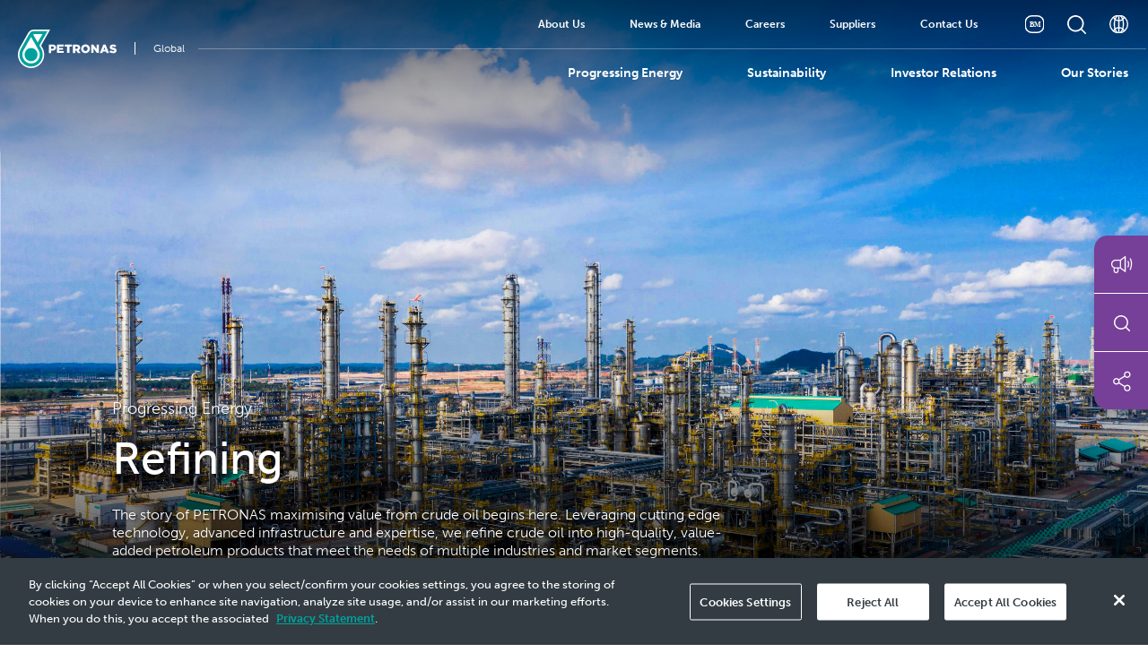

--- FILE ---
content_type: text/html; charset=UTF-8
request_url: https://www.petronas.com/progressing-energy/refining
body_size: 14264
content:
<!DOCTYPE html>
<html lang="en" dir="ltr" prefix="content: http://purl.org/rss/1.0/modules/content/  dc: http://purl.org/dc/terms/  foaf: http://xmlns.com/foaf/0.1/  og: http://ogp.me/ns#  rdfs: http://www.w3.org/2000/01/rdf-schema#  schema: http://schema.org/  sioc: http://rdfs.org/sioc/ns#  sioct: http://rdfs.org/sioc/types#  skos: http://www.w3.org/2004/02/skos/core#  xsd: http://www.w3.org/2001/XMLSchema# ">
  <head>
    <meta charset="utf-8" />
<link rel="canonical" href="https://www.petronas.com/progressing-energy/refining" />
<meta name="description" content="Our processing plants transform and refine our petroleum resources into high-quality, value-added products for the domestic and international markets." />
<meta name="MobileOptimized" content="width" />
<meta name="HandheldFriendly" content="true" />
<meta name="viewport" content="width=device-width, initial-scale=1, shrink-to-fit=no" />
<meta http-equiv="x-ua-compatible" content="ie=edge" />
<link rel="alternate" hreflang="x-default" href="https://www.petronas.com/progressing-energy/refining" />
<link rel="icon" href="/favicon.png" type="image/png" />
<link rel="alternate" hreflang="en" href="https://www.petronas.com/progressing-energy/refining" />
<link rel="alternate" hreflang="ms" href="https://www.petronas.com/bm/progressing-energy/refining" />
<script src="/sites/default/files/google_tag/default/google_tag.script.js?t9hvyq" defer></script>

    <title>Refining | PETRONAS Global</title>
    <link rel="stylesheet" media="all" href="/sites/default/files/css/css_1v7KZxvpBbpmP0sDLFWsRP_Fbqcu36OQ7_TqzSaCt8E.css" />
<link rel="stylesheet" media="all" href="https://cdn.jsdelivr.net/npm/@algolia/autocomplete-theme-classic@1.13.0/dist/theme.min.css" />
<link rel="stylesheet" media="all" href="/sites/default/files/css/css_DzP3i8iCcUck4j4EhjCMSxyXZL7QveEl_YRi-Ksdd2A.css" />
<link rel="stylesheet" media="all" href="https://use.typekit.net/ycj1lau.css" />
<link rel="stylesheet" media="all" href="/sites/default/files/css/css_y3rji3nsND61ti1VRvDC62TUfiVpQLL0OU2A6oxGsRU.css" />

    <script type="application/json" data-drupal-selector="drupal-settings-json">{"path":{"baseUrl":"\/","scriptPath":null,"pathPrefix":"","currentPath":"node\/1306","currentPathIsAdmin":false,"isFront":false,"currentLanguage":"en"},"pluralDelimiter":"\u0003","suppressDeprecationErrors":true,"jquery":{"ui":{"datepicker":{"isRTL":false,"firstDay":0}}},"alIndex":"petronas","user":{"uid":0,"permissionsHash":"b196ff12b201d47ba22a472d51aa39978ea1c2e82ab8698c7f9af962fef659f6"}}</script>
<script src="/sites/default/files/js/js_2e9b6yuUqmYJ5HR65-JK0u47d0HafwiuIUe3YXo1GGU.js"></script>
<script src="https://cdn.jsdelivr.net/npm/algoliasearch@4.22.1/dist/algoliasearch.umd.js" integrity="sha256-InehzjjnCqBlO9perxL3MsBXunj7aZttlr2ls+aH/N4=" crossorigin="anonymous"></script>
<script src="https://cdn.jsdelivr.net/npm/instantsearch.js@4.62.0/dist/instantsearch.production.min.js" integrity="sha256-nXIfriS+Lsxm+4lKjyIuaeo1kkt4qmWB+QvNY7Nx6X4=" crossorigin="anonymous"></script>
<script src="https://cdn.jsdelivr.net/npm/@algolia/autocomplete-js"></script>
<script src="https://cdn.jsdelivr.net/npm/@algolia/autocomplete-plugin-query-suggestions@1.13.0/dist/umd/index.production.min.js"></script>
<script src="/sites/default/files/js/js_dxPeKapOjuBt55phEnFhWN8SeFAQmgw7wmQjCHRh45I.js"></script>
<script src="https://cdnjs.cloudflare.com/ajax/libs/jquery-easing/1.4.1/jquery.easing.min.js"></script>
<script src="/sites/default/files/js/js_8qwGVLnwDOimUrzPrUM2WbZ6PBj8_wAmkIHs5lBQoM4.js"></script>

  </head>
  <body class="layout-no-sidebars page-node-1306 path-node node--type-page">
    <noscript aria-hidden="true"><iframe src="https://www.googletagmanager.com/ns.html?id=GTM-564SZHN" height="0" width="0" style="display:none;visibility:hidden"></iframe></noscript>
      <div id="page-wrapper">
    <!--  Navi Start  -->
<div class="JindexNaviContainer">
    
    <div class="JindexNaviContainerInner">
        <div class="JindexNaviLeft">
              <a href="/" rel="home">
  <img alt= "PETRONAS logo with text" src="/themes/custom/petronas/images/petronas-logo-white.svg" class="JindexNaviLeftLogoW"/>
  <img alt= "PETRONAS logo with text" src="/themes/custom/petronas/images/petronas-logo-dark.svg" class="JindexNaviLeftLogoB" />
</a>
<p>Global</p>

        </div>
        <div class="JindexNaviRight">
                        <div class="JindexNaviRightTop">
                  
              <ul class="clearfix">
                    <li class="JhasSub">
                          <a href="" class="nav-link nav-link-">About Us</a>
                        <div class="JhasSubInner JhasSubInnerTop">
        <div class="JhasSubInnerInner">
          <ul>
                    <li>
                          <a href="https://www.petronas.com/petronas50/" target="_blank" class="nav-link-https--wwwpetronascom-petronas50-">PETRONAS 50</a>
              </li>
                <li>
                          <a href="/our-passion" class="nav-link--our-passion" data-drupal-link-system-path="node/1607">Our Passion</a>
              </li>
                <li>
                          <a href="/about-us/our-leaders" class="nav-link--about-us-our-leaders" data-drupal-link-system-path="node/1261">Our Leaders</a>
              </li>
                <li>
                          <a href="/about-us/awards" class="nav-link--about-us-awards" data-drupal-link-system-path="node/1262">Awards &amp; Accreditations</a>
              </li>
                <li>
                          <a href="https://www.yayasanpetronas.com.my/" class="nav-link-https--wwwyayasanpetronascommy-" target="_blank">Yayasan PETRONAS</a>
              </li>
                <li>
                          <a href="/petronas-motorsports" class="nav-link--petronas-motorsports" data-drupal-link-system-path="node/1564">PETRONAS in Motorsports</a>
              </li>
    
            </ul>
      </div>
    </div>
      
              </li>
                <li class="JhasSub">
                          <a href="" class="nav-link nav-link-">News &amp; Media</a>
                        <div class="JhasSubInner JhasSubInnerTop">
        <div class="JhasSubInnerInner">
          <ul>
                    <li>
                          <a href="/media" class="nav-link--media" data-drupal-link-system-path="node/1263">Overview</a>
              </li>
                <li>
                          <a href="/media/media-releases" class="nav-link--media-media-releases" data-drupal-link-system-path="node/6">Media Releases</a>
              </li>
                <li>
                          <a href="/media/reports" class="nav-link--media-reports" data-drupal-link-system-path="node/86">Reports</a>
              </li>
    
            </ul>
      </div>
    </div>
      
              </li>
                <li class="JhasSub">
                          <a href="" class="nav-link nav-link-">Careers</a>
                        <div class="JhasSubInner JhasSubInnerTop">
        <div class="JhasSubInnerInner">
          <ul>
                    <li>
                          <a href="/careers/why-petronas" class="nav-link--careers-why-petronas" data-drupal-link-system-path="node/1572">Why PETRONAS</a>
              </li>
                <li>
                          <a href="/careers/lifepetronas" class="nav-link--careers-lifepetronas" data-drupal-link-system-path="node/1571"> Life@PETRONAS</a>
              </li>
                <li>
                          <a href="/careers/career-opportunities" class="nav-link--careers-career-opportunities" data-drupal-link-system-path="node/1570">Career Opportunities</a>
              </li>
                <li>
                          <a href="/careers/students-graduates" class="nav-link--careers-students-graduates" data-drupal-link-system-path="node/1256">Students &amp; Graduates</a>
              </li>
                <li>
                          <a href="/careers/people-petronas" class="nav-link--careers-people-petronas" data-drupal-link-system-path="node/1257">People of PETRONAS</a>
              </li>
                <li>
                          <a href="/careers/job-scams" class="nav-link--careers-job-scams" data-drupal-link-system-path="node/1302">Job Scams</a>
              </li>
    
            </ul>
      </div>
    </div>
      
              </li>
                <li class="JhasSub">
                          <a href="" class="nav-link nav-link-">Suppliers</a>
                        <div class="JhasSubInner JhasSubInnerTop">
        <div class="JhasSubInnerInner">
          <ul>
                    <li>
                          <a href="/partner-us" class="nav-link--partner-us">Overview</a>
              </li>
                <li>
                          <a href="/partner-us/licensing-procurement-malaysia" class="nav-link--partner-us-licensing-procurement-malaysia">Licensing &amp; Procurement In Malaysia</a>
              </li>
                <li>
                          <a href="/partner-us/malaysia-oil-gas-outlook" class="nav-link--partner-us-malaysia-oil-gas-outlook">PETRONAS Activity Outlook</a>
              </li>
                <li>
                          <a href="/suppliers/malaysia-ogse-vendor-assistance" class="nav-link--suppliers-malaysia-ogse-vendor-assistance" data-drupal-link-system-path="node/1303">Malaysia OGSE Vendor Assistance</a>
              </li>
                <li>
                          <a href="/partner-us/international-vendor-registration-activities" class="nav-link--partner-us-international-vendor-registration-activities">International Vendor Registration &amp; Activities</a>
              </li>
                <li>
                          <a href="/partner-us/vendor-announcements" class="nav-link--partner-us-vendor-announcements">Vendor Announcements</a>
              </li>
                <li>
                          <a href="/partner-us/hsse-partners-one-stop-centre" class="nav-link--partner-us-hsse-partners-one-stop-centre">HSSE Partners One Stop Centre</a>
              </li>
                <li>
                          <a href="/partner-us/connect-to-collaborate-c2c" class="nav-link--partner-us-connect-to-collaborate-c2c">Connect to Collaborate (Licensing &amp; Procurement Matters)</a>
              </li>
                <li>
                          <a href="/suppliers/sustainable-supply-chain" class="nav-link--suppliers-sustainable-supply-chain" data-drupal-link-system-path="node/1650">Sustainable Supply Chain</a>
              </li>
    
            </ul>
      </div>
    </div>
      
              </li>
                <li class="JhasSub">
                          <a href="" class="nav-link nav-link-">Contact Us</a>
                        <div class="JhasSubInner JhasSubInnerTop">
        <div class="JhasSubInnerInner">
          <ul>
                    <li>
                          <a href="/voice-your-concern" class="nav-link--voice-your-concern" data-drupal-link-system-path="node/1568">Voice Your Concern</a>
              </li>
                <li>
                          <a href="/whistleblowing" class="nav-link--whistleblowing" data-drupal-link-system-path="node/1379">Whistleblowing</a>
              </li>
                <li>
                          <a href="/partner-us/connect-collaborate-c2c" class="nav-link--partner-us-connect-collaborate-c2c">Connect to Collaborate (Licensing &amp; Procurement Matters)</a>
              </li>
                <li>
                          <a href="/connect-with-us" class="nav-link--connect-with-us" data-drupal-link-system-path="node/1294">Connect With Us</a>
              </li>
                <li>
                          <a href="/global-directory-contact-us" class="nav-link--global-directory-contact-us" data-drupal-link-system-path="node/1270">Global Directory</a>
              </li>
    
            </ul>
      </div>
    </div>
      
              </li>
    
        </ul>
      




                <div class="JindexNaviRightTopSub">
                      <a class="languageIcon lang-en" href="/bm/progressing-energy/refining" title="Switch to Bahasa Melayu"></a>
<a href="#" class="searchIcon" data-bs-toggle="modal" data-bs-target="#searchoverlay"></a>

<a href="/global-directory-contact-us" class="languageIcon2"></a>

<a href="javascript:void(0)" class="burgerMenuIconM">
    <span></span>
    <span></span>
    <span></span>
</a>                </div>
            </div>
            
            
            <div class="JindexNaviRightBtm">
                                      
              <ul class="clearfix JindexNaviRightBtmNavi">
                    <li class="active JhasSub">
                          <a href="" class="nav-link active nav-link-">Progressing Energy</a>
                        <div class="JhasSubInner">
        <div class="JhasSubInnerInner">
          <ul>
                    <li>
                          <a href="/progressing-energy" class="nav-link--progressing-energy" data-drupal-link-system-path="node/1283">Overview</a>
              </li>
                <li>
                          <a href="/progressing-energy/exploration" class="nav-link--progressing-energy-exploration" data-drupal-link-system-path="node/1305">Exploration</a>
              </li>
                <li>
                          <a href="/progressing-energy/development-production" class="nav-link--progressing-energy-development-production" data-drupal-link-system-path="node/1285">Development &amp; Production</a>
              </li>
                <li>
                          <a href="/progressing-energy/malaysia-petroleum-management" class="nav-link--progressing-energy-malaysia-petroleum-management" data-drupal-link-system-path="node/1292">Malaysia Petroleum Management</a>
              </li>
                <li class="active">
                          <a href="/progressing-energy/refining" class="active nav-link--progressing-energy-refining is-active" data-drupal-link-system-path="node/1306">Refining</a>
              </li>
                <li>
                          <a href="/progressing-energy/chemicals" class="nav-link--progressing-energy-chemicals" data-drupal-link-system-path="node/1314">Chemicals</a>
              </li>
                <li>
                          <a href="/progressing-energy/carbon-management" class="nav-link--progressing-energy-carbon-management" data-drupal-link-system-path="node/1529">Carbon Management</a>
              </li>
                <li>
                          <a href="/progressing-energy/marketing-trading-retail" class="nav-link--progressing-energy-marketing-trading-retail" data-drupal-link-system-path="node/1308">Marketing, Trading &amp; Retail</a>
              </li>
                <li>
                          <a href="/progressing-energy/gas-business" class="nav-link--progressing-energy-gas-business" data-drupal-link-system-path="node/1388">Gas Business</a>
              </li>
                <li>
                          <a href="/progressing-energy/liquefied-natural-gas" class="nav-link--progressing-energy-liquefied-natural-gas" data-drupal-link-system-path="node/1387">Liquefied Natural Gas (LNG)</a>
              </li>
                <li>
                          <a href="/progressing-energy/gas-power" class="nav-link--progressing-energy-gas-power" data-drupal-link-system-path="node/1386">Gas &amp; Power</a>
              </li>
                <li>
                          <a href="https://www.petronas.com/innovation-petronas/" target="_blank" class="nav-link-https--wwwpetronascom-innovation-petronas-">Innovation Gateway @ PETRONAS (iG@P)</a>
              </li>
                <li>
                          <a href="https://www.petronas.com/ventures/" target="_blank" class="nav-link-https--wwwpetronascom-ventures-">PETRONAS Ventures</a>
              </li>
                <li>
                          <a href="https://www.petronas.com/potf/" target="_blank" class="nav-link-https--wwwpetronascom-potf-">Technical Solutions</a>
              </li>
                <li>
                          <a href="/progressing-energy/seedlab" class="nav-link--progressing-energy-seedlab" data-drupal-link-system-path="node/1360">SEEd.Lab</a>
              </li>
                <li>
                          <a href="/progressing-energy/talent-development-education" class="nav-link--progressing-energy-talent-development-education" data-drupal-link-system-path="node/1351">Talent Development &amp; Education</a>
              </li>
                <li>
                          <a href="/ping" class="nav-link--ping" data-drupal-link-system-path="node/1514">PING</a>
              </li>
                <li>
                          <a href="/progressing-energy/lubricants" class="nav-link--progressing-energy-lubricants" data-drupal-link-system-path="node/1307">Lubricants</a>
              </li>
    
            </ul>
      </div>
    </div>
      
              </li>
                <li class="JhasSub">
                          <a href="" class="nav-link nav-link-">Sustainability</a>
                        <div class="JhasSubInner">
        <div class="JhasSubInnerInner">
          <ul>
                    <li>
                          <a href="/sustainability/our-approach" class="nav-link--sustainability-our-approach" title="Our Approach" data-drupal-link-system-path="node/1471">Our Approach</a>
              </li>
                <li>
                          <a href="/sustainability/governance-and-ethics" class="nav-link--sustainability-governance-and-ethics" title="Governance and Ethics" data-drupal-link-system-path="node/1475">Governance and Ethics</a>
              </li>
                <li>
                          <a href="/sustainability/delivering-net-zero" class="nav-link--sustainability-delivering-net-zero" data-drupal-link-system-path="node/1470">Delivering Net Zero</a>
              </li>
                <li>
                          <a href="/sustainability/thriving-with-nature" class="nav-link--sustainability-thriving-with-nature" title="Respecting Nature" data-drupal-link-system-path="node/1474">Thriving with Nature</a>
              </li>
                <li>
                          <a href="https://www.petronas.com/sustainability/fostering-a-just-transition" class="nav-link-https--wwwpetronascom-sustainability-fostering-a-just-transition" title="Social Action">Fostering a Just Transition</a>
              </li>
                <li>
                          <a href="/sustainability/sustainability-performance-data" class="nav-link--sustainability-sustainability-performance-data" data-drupal-link-system-path="node/1317">Sustainability Performance</a>
              </li>
    
            </ul>
      </div>
    </div>
      
              </li>
                <li class="JhasSub">
                          <a href="" class="nav-link nav-link-">Investor Relations </a>
                        <div class="JhasSubInner">
        <div class="JhasSubInnerInner">
          <ul>
                    <li>
                          <a href="/investor-relations" class="nav-link--investor-relations" data-drupal-link-system-path="node/1281">Overview </a>
              </li>
                <li>
                          <a href="https://www.petronas.com/integrated-report-2024/" target="_blank" class="nav-link-https--wwwpetronascom-integrated-report-2024-">PETRONAS Integrated Report</a>
              </li>
                <li>
                          <a href="https://www.petronas.com/sites/default/files/uploads/content/2025/PETRONAS%20Activity%20Outlook%202025-2027%20%28Updated%20as%20of%2029%20April%202025%29.pdf" target="_blank" class="nav-link-https--wwwpetronascom-sites-default-files-uploads-content-2025-petronas20activity20outlook202025-20272028updated20as20of202920april20202529pdf">PETRONAS Activity Outlook</a>
              </li>
                <li>
                          <a href="/investor-relations/financial-results" class="nav-link--investor-relations-financial-results" data-drupal-link-system-path="node/794">Financial Results</a>
              </li>
                <li>
                          <a href="/media/reports?category=/media/reports&amp;type=1" class="nav-link--media-reportscategory-media-reportstype1" data-drupal-link-query="{&quot;category&quot;:&quot;\/media\/reports&quot;,&quot;type&quot;:&quot;1&quot;}" data-drupal-link-system-path="node/86">Integrated and Annual Reports</a>
              </li>
                <li>
                          <a href="/media/reports?category=/media/reports&amp;type=2" class="nav-link--media-reportscategory-media-reportstype2" data-drupal-link-query="{&quot;category&quot;:&quot;\/media\/reports&quot;,&quot;type&quot;:&quot;2&quot;}" data-drupal-link-system-path="node/86">Financial Reports</a>
              </li>
                <li>
                          <a href="/media/reports?category=/media/reports&amp;type=3" class="nav-link--media-reportscategory-media-reportstype3" data-drupal-link-query="{&quot;category&quot;:&quot;\/media\/reports&quot;,&quot;type&quot;:&quot;3&quot;}" data-drupal-link-system-path="node/86">Financial Operational Reports</a>
              </li>
                <li>
                          <a href="/media/reports?category=/media/reports&amp;type=4" class="nav-link--media-reportscategory-media-reportstype4" data-drupal-link-query="{&quot;category&quot;:&quot;\/media\/reports&quot;,&quot;type&quot;:&quot;4&quot;}" data-drupal-link-system-path="node/86">Sustainability Reports</a>
              </li>
                <li>
                          <a href="/media/reports?category=/media/reports&amp;type=5" class="nav-link--media-reportscategory-media-reportstype5" data-drupal-link-query="{&quot;category&quot;:&quot;\/media\/reports&quot;,&quot;type&quot;:&quot;5&quot;}" data-drupal-link-system-path="node/86">Human Rights Report</a>
              </li>
    
            </ul>
      </div>
    </div>
      
              </li>
                <li>
                          <a href="https://www.petronas.com/flow/" target="_blank" class="nav-link nav-link-https--wwwpetronascom-flow-">Our Stories</a>
              </li>
    
        </ul>
      




                
                <div class="JindexNaviRightBtmM">
                      
              <ul class="clearfix">
                    <li class="JhasSub">
                          <a href="" class="nav-link nav-link-">About Us</a>
                        <div class="JhasSubInner JhasSubInnerTop">
        <div class="JhasSubInnerInner">
          <ul>
                    <li>
                          <a href="https://www.petronas.com/petronas50/" target="_blank" class="nav-link-https--wwwpetronascom-petronas50-">PETRONAS 50</a>
              </li>
                <li>
                          <a href="/our-passion" class="nav-link--our-passion" data-drupal-link-system-path="node/1607">Our Passion</a>
              </li>
                <li>
                          <a href="/about-us/our-leaders" class="nav-link--about-us-our-leaders" data-drupal-link-system-path="node/1261">Our Leaders</a>
              </li>
                <li>
                          <a href="/about-us/awards" class="nav-link--about-us-awards" data-drupal-link-system-path="node/1262">Awards &amp; Accreditations</a>
              </li>
                <li>
                          <a href="https://www.yayasanpetronas.com.my/" class="nav-link-https--wwwyayasanpetronascommy-" target="_blank">Yayasan PETRONAS</a>
              </li>
                <li>
                          <a href="/petronas-motorsports" class="nav-link--petronas-motorsports" data-drupal-link-system-path="node/1564">PETRONAS in Motorsports</a>
              </li>
    
            </ul>
      </div>
    </div>
      
              </li>
                <li class="JhasSub">
                          <a href="" class="nav-link nav-link-">News &amp; Media</a>
                        <div class="JhasSubInner JhasSubInnerTop">
        <div class="JhasSubInnerInner">
          <ul>
                    <li>
                          <a href="/media" class="nav-link--media" data-drupal-link-system-path="node/1263">Overview</a>
              </li>
                <li>
                          <a href="/media/media-releases" class="nav-link--media-media-releases" data-drupal-link-system-path="node/6">Media Releases</a>
              </li>
                <li>
                          <a href="/media/reports" class="nav-link--media-reports" data-drupal-link-system-path="node/86">Reports</a>
              </li>
    
            </ul>
      </div>
    </div>
      
              </li>
                <li class="JhasSub">
                          <a href="" class="nav-link nav-link-">Careers</a>
                        <div class="JhasSubInner JhasSubInnerTop">
        <div class="JhasSubInnerInner">
          <ul>
                    <li>
                          <a href="/careers/why-petronas" class="nav-link--careers-why-petronas" data-drupal-link-system-path="node/1572">Why PETRONAS</a>
              </li>
                <li>
                          <a href="/careers/lifepetronas" class="nav-link--careers-lifepetronas" data-drupal-link-system-path="node/1571"> Life@PETRONAS</a>
              </li>
                <li>
                          <a href="/careers/career-opportunities" class="nav-link--careers-career-opportunities" data-drupal-link-system-path="node/1570">Career Opportunities</a>
              </li>
                <li>
                          <a href="/careers/students-graduates" class="nav-link--careers-students-graduates" data-drupal-link-system-path="node/1256">Students &amp; Graduates</a>
              </li>
                <li>
                          <a href="/careers/people-petronas" class="nav-link--careers-people-petronas" data-drupal-link-system-path="node/1257">People of PETRONAS</a>
              </li>
                <li>
                          <a href="/careers/job-scams" class="nav-link--careers-job-scams" data-drupal-link-system-path="node/1302">Job Scams</a>
              </li>
    
            </ul>
      </div>
    </div>
      
              </li>
                <li class="JhasSub">
                          <a href="" class="nav-link nav-link-">Suppliers</a>
                        <div class="JhasSubInner JhasSubInnerTop">
        <div class="JhasSubInnerInner">
          <ul>
                    <li>
                          <a href="/partner-us" class="nav-link--partner-us">Overview</a>
              </li>
                <li>
                          <a href="/partner-us/licensing-procurement-malaysia" class="nav-link--partner-us-licensing-procurement-malaysia">Licensing &amp; Procurement In Malaysia</a>
              </li>
                <li>
                          <a href="/partner-us/malaysia-oil-gas-outlook" class="nav-link--partner-us-malaysia-oil-gas-outlook">PETRONAS Activity Outlook</a>
              </li>
                <li>
                          <a href="/suppliers/malaysia-ogse-vendor-assistance" class="nav-link--suppliers-malaysia-ogse-vendor-assistance" data-drupal-link-system-path="node/1303">Malaysia OGSE Vendor Assistance</a>
              </li>
                <li>
                          <a href="/partner-us/international-vendor-registration-activities" class="nav-link--partner-us-international-vendor-registration-activities">International Vendor Registration &amp; Activities</a>
              </li>
                <li>
                          <a href="/partner-us/vendor-announcements" class="nav-link--partner-us-vendor-announcements">Vendor Announcements</a>
              </li>
                <li>
                          <a href="/partner-us/hsse-partners-one-stop-centre" class="nav-link--partner-us-hsse-partners-one-stop-centre">HSSE Partners One Stop Centre</a>
              </li>
                <li>
                          <a href="/partner-us/connect-to-collaborate-c2c" class="nav-link--partner-us-connect-to-collaborate-c2c">Connect to Collaborate (Licensing &amp; Procurement Matters)</a>
              </li>
                <li>
                          <a href="/suppliers/sustainable-supply-chain" class="nav-link--suppliers-sustainable-supply-chain" data-drupal-link-system-path="node/1650">Sustainable Supply Chain</a>
              </li>
    
            </ul>
      </div>
    </div>
      
              </li>
                <li class="JhasSub">
                          <a href="" class="nav-link nav-link-">Contact Us</a>
                        <div class="JhasSubInner JhasSubInnerTop">
        <div class="JhasSubInnerInner">
          <ul>
                    <li>
                          <a href="/voice-your-concern" class="nav-link--voice-your-concern" data-drupal-link-system-path="node/1568">Voice Your Concern</a>
              </li>
                <li>
                          <a href="/whistleblowing" class="nav-link--whistleblowing" data-drupal-link-system-path="node/1379">Whistleblowing</a>
              </li>
                <li>
                          <a href="/partner-us/connect-collaborate-c2c" class="nav-link--partner-us-connect-collaborate-c2c">Connect to Collaborate (Licensing &amp; Procurement Matters)</a>
              </li>
                <li>
                          <a href="/connect-with-us" class="nav-link--connect-with-us" data-drupal-link-system-path="node/1294">Connect With Us</a>
              </li>
                <li>
                          <a href="/global-directory-contact-us" class="nav-link--global-directory-contact-us" data-drupal-link-system-path="node/1270">Global Directory</a>
              </li>
    
            </ul>
      </div>
    </div>
      
              </li>
    
        </ul>
      




                </div>
                <div class="JindexNaviRightBtmPatternM">
                    <img alt ="Mobile navigation graphic with PETRONAS Dots"src="/assets/img/naviMobilePattern.png"/>
                </div>
                  
              <ul class="clearfix JindexNaviRightBtmSocialM">
                    <li class="nav-item">
                <a href="https://www.facebook.com/petronas/" target="_blank" class="JindexFooterFB JsocialFB JindexNaviRightBtmSocialFB nav-link nav-link-https--wwwfacebookcom-petronas-">Facebook</a>
              </li>
                <li class="nav-item">
                <a href="https://www.instagram.com/petronas/" target="_blank" class="JindexFooterIN JsocialIN JindexNaviRightBtmSocialIN nav-link nav-link-https--wwwinstagramcom-petronas-">Instagram</a>
              </li>
                <li class="nav-item">
                <a href="https://www.tiktok.com/@petronas_official" target="_blank" class="JsocialTok JindexNaviRightBtmSocialTok JindexFooterTok nav-link nav-link-https--wwwtiktokcom-petronas-official">TikTok</a>
              </li>
                <li class="nav-item">
                <a href="https://twitter.com/Petronas" target="_blank" class="JindexFooterTT JsocialTT JindexNaviRightBtmSocialTT nav-link nav-link-https--twittercom-petronas">Twitter</a>
              </li>
                <li class="nav-item">
                <a href="https://www.youtube.com/user/PETRONASOfficial" target="_blank" class="JindexFooterYT JsocialYT JindexNaviRightBtmSocialYT nav-link nav-link-https--wwwyoutubecom-user-petronasofficial">YouTube</a>
              </li>
                <li class="nav-item">
                <a href="https://www.linkedin.com/company/petronas" target="_blank" class="JindexFooterLI JsocialLI JindexNaviRightBtmSocialLI nav-link nav-link-https--wwwlinkedincom-company-petronas">LinkedIn</a>
              </li>
        </ul>
  




            </div>
        </div>
    </div>
</div>
<!--  Navi End  -->

        <!--  Side Navi Start  -->
    <div class="JsideNaviContainer">
        <ul class="JsideNaviContainerInner">
            <li>
                <a href="/media/press-release" class="JsideNavi01"><i></i></a>
            </li> 
            <li>
                <a href="#" class="JsideNavi02" data-bs-toggle="modal" data-bs-target="#searchoverlay"><i></i></a>
            </li> 
            <li class="JsocialLink">
                <a href="" class="JsideNavi03"><i></i></a>

                  
              <div class="clearfix nav JsocialLinkInner">
                    <a href="https://www.facebook.com/petronas/" target="_blank" class="JindexFooterFB JsocialFB JindexNaviRightBtmSocialFB nav-link nav-link-https--wwwfacebookcom-petronas-">Facebook</a>
                      <a href="https://www.instagram.com/petronas/" target="_blank" class="JindexFooterIN JsocialIN JindexNaviRightBtmSocialIN nav-link nav-link-https--wwwinstagramcom-petronas-">Instagram</a>
                      <a href="https://www.tiktok.com/@petronas_official" target="_blank" class="JsocialTok JindexNaviRightBtmSocialTok JindexFooterTok nav-link nav-link-https--wwwtiktokcom-petronas-official">TikTok</a>
                      <a href="https://twitter.com/Petronas" target="_blank" class="JindexFooterTT JsocialTT JindexNaviRightBtmSocialTT nav-link nav-link-https--twittercom-petronas">Twitter</a>
                      <a href="https://www.youtube.com/user/PETRONASOfficial" target="_blank" class="JindexFooterYT JsocialYT JindexNaviRightBtmSocialYT nav-link nav-link-https--wwwyoutubecom-user-petronasofficial">YouTube</a>
                      <a href="https://www.linkedin.com/company/petronas" target="_blank" class="JindexFooterLI JsocialLI JindexNaviRightBtmSocialLI nav-link nav-link-https--wwwlinkedincom-company-petronas">LinkedIn</a>
              </ul>
  




            </li> 
        </ul>    
    </div>
    <!--  Chatbot  -->
    <div class="JsideNaviFooter" style="display:none !important">
        <a href=""><i></i></a>
    </div>
    <script type="text/javascript">
    window.ymConfig={"bot":"x1665126584673","host":"https://r3.cloud.yellow.ai","payload":{}};(function () {var w=window,ic=w.YellowMessenger;if("function"===typeof ic)ic("reattach_activator"),ic("update",ymConfig);else{var d=document,i=function(){i.c(arguments)};function l(){var e=d.createElement("script");e.type="text/javascript",e.async=!0,e.src="https://cdn.yellowmessenger.com/plugin/widget-v2/latest/dist/main.min.js";var t=d.getElementsByTagName("script")[0];t.parentNode.insertBefore(e,t)}i.q=[],i.c=function(e){i.q.push(e)},w.YellowMessenger=i,w.attachEvent?w.attachEvent("onload",l):w.addEventListener("load",l,!1)}})();
    </script>
    <!--  Chatbot End  -->
    <!--  Side Navi End  -->
    

    <!-- Desktop View Start -->
          

  
<div class="pelement-id--d3613802 paragraph paragraph--type--inner-banner-image paragraph--view-mode--default JindexContainer JmasterInnerRow1Container">
    <div class="JindexContainerInner">
        
        <div class="JindexImg01">
                                            <div class="JindexImg01Inner d-none d-md-block" style="background-image: url(/sites/default/files/uploads/content/2023/progressing-energy-refining-desktop2.jpg);"></div>
                <div class="JindexImg01Inner d-block d-md-none" style="background-image: url(/sites/default/files/uploads/content/2023/progressing-energy-refining-mobile_0.jpg);"></div>
                                    </div>

                <div class="JbopImg01BG"></div>
        
        <div class="JindexImgContent">
            <p>Progressing Energy</p>
            <h1>Refining</h1>
                        <p class="subContent">The story of PETRONAS maximising value from crude oil begins here. Leveraging cutting edge technology, advanced infrastructure and expertise, we refine crude oil into high-quality, value-added petroleum products that meet the needs of multiple industries and market segments. </p>
            
            
                    </div>

    </div>

    </div>

    <div class="pelement-id--8d8f4292 paragraph paragraph--type--raw-html paragraph--view-mode--default">
          
            <div class="clearfix text-formatted field field--name-field-raw-html-body field--type-text-long field--label-hidden field__item"><style type="text/css">
<!--/*--><![CDATA[/* ><!--*/
.custom-background-section {
    background-image: url('https://www.petronas.com/sites/default/files/inline-images/progressing-energy-refining2-desktop.jpg');
      background-size: cover;
    background-position: center;
    height: 100vh;
    display: flex;
    align-items: center;
    justify-content: center;
}

.left-text {
    text-align: left;
    color: #ffffff; /* Text color */
    max-width: 900px; /* Set maximum width for the text */
    padding: 20px; /* Add padding to the text if needed */
   
}
/* Media query for mobile screens */

@media only screen and (max-width: 820px) {
    .custom-background-section {
        background-image: url('https://www.petronas.com/sites/default/files/inline-images/progressing-energy-refining2-mobile.jpg'); /* Use a different image for mobile */
        height: 80vh; /* Adjust the height for mobile as needed */
    }
 .left-text p {
        max-width: 100%; /* Allow the text to take full width on mobile */
        font-size: 14px; /* Adjust the font size as needed to fit the screen */
        padding: 10px;
        line-height:19px;
 /* Reduce padding to fit more text on mobile */
    }
}

@media only screen and (max-width: 414px) {
 .left-text p {
  padding: 0;
 /* Reduce padding to fit more text on mobile */
    }
 .left-text{
  margin-top:0 !important;
}

}

/*--><!]]>*/
</style><div class="custom-background-section">
<div class="left-text">
<p style="color:white;">PETRONAS refines crude oil into high-quality, value-added petroleum products with a combined refining capacity of more than 700 kilo barrels per day (kbpd) to fulfill the demands of the domestic and worldwide markets.<br /><br />
We leverage a perfect fit of cutting-edge technology, advanced infrastructure and expertise to ensure world-class plant reliability and continuous supply, essential for transportation, power generation and industrial usage.<br /><br />
The drive toward constant value delivery continues as we make progress to provide sustainable fuels, including Sustainable Aviation Fuel (SAF) and Hydrogenated Vegetable Oil (HVO) through planned development of Greenfield biorefinery and co-processing at existing facilities.<br /><br />
The shift from fossil fuels to low carbon products will enable us to contribute to a sustainable future with practical and clean energy alternatives.</p>
</div>
</div>
</div>
      
      </div>

    <div class="pelement-id--7d624293 paragraph paragraph--type--raw-html paragraph--view-mode--default">
          
            <div class="clearfix text-formatted field field--name-field-raw-html-body field--type-text-long field--label-hidden field__item"><style type="text/css">
<!--/*--><![CDATA[/* ><!--*/
nav, nav .nav-wrapper i, nav a.sidenav-trigger, nav a.sidenav-trigger i {
    height: auto !important;
    background-color: inherit !important;
        line-height: initial !important;
}
    
.carousel .carousel-item {
    width: 100% !important;
    height: auto !important;
    max-width: 400px;
    display: block !important;
    float: none !important;
    margin-right: 0px !important;
    transition: none !important;
}

.carousel .carousel-item {
    opacity: 1 !important;
}

.Jswiper {
    background: #FFF;
    width: 100%;
    /*padding-bottom: 80px;*/
    padding-top: 50px;
    position: relative;
}

.JswiperInner {
    position: relative;
    overflow: hidden;
}

.Jswiper .carousel {
    max-width: 65%;
    margin: 0px auto 0px;
  /*max-width: 640px;
    height: auto;
    padding-bottom: 34%;*/
    height: 400px;
}

.carousel {
/*    height: 100% !important; */
}

.carousel .indicators .indicator-item {
    border: 1px solid #00B1A9;
    width: 10px !important;
    height: 10px !important;
    background-color: #fff !important;
    margin: 0px 7px !important;
}

.carousel .indicators .indicator-item.active {
    background-color: #00B1A9 !important;
}

.carousel .carousel-item p,
.carousel .carousel-item .JswiperTxt img {
    opacity: 0;
    -webkit-transition: all 300ms ease;
    -moz-transition: all 300ms ease;
    -ms-transition: all 300ms ease;
    -o-transition: all 300ms ease;
    transition: all 300ms ease;
}

.carousel .carousel-item.active p,
.carousel .carousel-item.active .JswiperTxt img {
    opacity: 1;
}


/*Modal*/
.modal {
    display: none;
    position: fixed;
    z-index: 5;
    /*  padding-top: 100px;*/
    left: 0;
    top: 0;
    width: 100% !important;
    height: 100% !important;
    overflow: auto;
    background-color: rgba(0, 0, 0, 0.7);
    background: #CCCCCC !important;

    /*-moz-transform: translateY(-50%);
    -webkit-transform: translateY(-50%);
    -o-transform: translateY(-50%);
    -ms-transform: translateY(-50%);
    transform: translateY(-50%);
    top: 50%;*/

    max-height: 100% !important;
}

/* Modal Content */
.modal-content02 {
    margin: auto;
    padding: 0;
    width: 90%;
    max-width: 1200px;
    width: auto;
    height: 100%;
}

/* The Close Button */
.close {
    position: absolute;
    top: 40px;
    right: 80px;
    font-size: 35px;
    font-weight: bold;
    z-index: 6;
    color: #06A29D;
}

.close:hover,
.close:focus {
    color: #999;
    text-decoration: none;
    cursor: pointer;
}

/* Hide the slides by default */
.mySlides {
    display: none;
    height: 100%;
}

.mySlides img {
    max-height: calc(100% - 50px);
    max-width: 100%;
    width: auto !important;
    margin: auto;
    display: block;
    max-height: calc(100vh - 120px);
}

.mySlides.fade02 {
    animation-name: fade-in;
    animation-duration: 0.7s;
    max-height: 100%;
    height: 100%;
}

.mySlides.fade02 img {
/*    max-height: 100%;*/
    width: auto !important;
    max-width: 100%;
    display: block;
    margin: auto;
    /*max-height: 410px;
    max-height: 60%;*/
}

.mySlides.fade02 p {
    text-align: center;
    width: 100%;
    display: block;
    margin: 45px 0px 20px;
        width: auto;
}

.mySlidesInner {
    display: flex;
    flex-wrap: wrap;
    justify-content: center;
    height: 100%;
    align-items: center;
    padding: 50px 0px;
}

.mySlidesInner > div {
    /*height: 100%;*/
}

.mySlidesInner p {

}

.mySlides .JswiperTxt img {
    margin: 0px 10px 0px 0px;
}

.mySlides .JswiperTxt p {
    margin: 0px;
}

@keyframes fade-in {
    from {
        opacity: 0;
    }
    to {
        opacity: 1;
    }
}

@keyframes fade-out {
    from {
        opacity: 1;
    }
    to {
        opacity: 0;
    }
}

/* Next & previous buttons */
.prev,
.next {
    cursor: pointer;
    position: absolute;
    top: 50%;
    width: auto;
    padding: 16px;
    margin-top: -50px;
    color: white;
    font-weight: bold;
    font-size: 20px;
    transition: 0.6s ease;
    border-radius: 0 3px 3px 0;
    user-select: none;
    -webkit-user-select: none;
padding: 0px !important;
font-size: 0px !important;
    line-height: 0px !important;
}

.prev {
    left: 80px;
    background: url(/sites/default/files/inline-images/righ-arrow.png) center no-repeat;
    color: transparent;
    padding: 0px;
    width: 51px;
    height: 51px !important;
    -moz-transform: rotate(180deg);
    -webkit-transform: rotate(180deg);
    -o-transform: rotate(180deg);
    -ms-transform: rotate(180deg);
    transform: rotate(180deg);
    background-color: transparent !important;
}

/* Position the "next button" to the right */
.next {
    right: 0;
    border-radius: 3px 0 0 3px;
    background: url(/sites/default/files/inline-images/righ-arrow.png) center no-repeat;
    color: transparent;
    padding: 0px;
    width: 51px;
    height: 51px !important;
    right: 80px;
    background-color: transparent !important;
}

/* On hover, add a black background color with a little bit see-through */
.prev:hover,
.next:hover {
    /* background-color: rgba(0, 0, 0, 0.8); */
    color: transparent;
}

/* Number text (1/3 etc) */
.numbertext {
    color: #f2f2f2;
    font-size: 12px;
    padding: 8px 12px;
    position: absolute;
    top: 0;
}

/* Caption text */
.caption-container {
    text-align: center;
    background-color: black;
    padding: 2px 16px;
    color: white;
}

img.demo {
    opacity: 0.6;

    display: none;
}

.active,
.demo:hover {
    opacity: 1;
}

img.hover-shadow {
    transition: 0.3s;
}

.hover-shadow:hover {
    box-shadow: 0 4px 8px 0 rgba(0, 0, 0, 0.2), 0 6px 20px 0 rgba(0, 0, 0, 0.19);
}

.modal {
    overflow-y: hidden !important;
}

.modal-content-outer{
    -moz-transform: translateY(-50%);
    -webkit-transform: translateY(-50%);
    -o-transform: translateY(-50%);
    -ms-transform: translateY(-50%);
    transform: translateY(-50%);
    top: 50%;
    position: absolute;
    width: 100%;
    height: 100%;
} 

.JTimgList {
    display: flex;
    padding: 0px;
    justify-content: space-between;
    max-width: 1104px;
    margin: 90px auto 0px;
}

.JTimgList .JTimgListInner {
    max-height: 408px;
    padding: 0px 10px;
}

.JTimgList .JTimgListInner img {
    max-width: 100%;
    display: block;
    max-height: 100%;
    width: auto !important;
    margin: auto;
}

.modal-content02 .modal-content-inner {
    max-height: 100%;
    height: 100%;
}

.JswiperTxt {
    display: flex;
    align-items: center;
    justify-content: center;
    margin-top: 12px;
}

.JswiperTxt img {
    margin-right: 10px;
}

.JswiperTxt p {
    margin: 0px;
}

.carousel-fixed-item {
    position: absolute;
    top: 50%;
    left: 50%;
    width: 100%;
    -moz-transform: translateY(-50%) translateX(-50%);
    -webkit-transform: translateY(-50%) translateX(-50%);
    -o-transform: translateY(-50%) translateX(-50%);
    -ms-transform: translateY(-50%) translateX(-50%);
    transform: translateY(-50%) translateX(-50%);
    max-width: 80%;
    /*max-width: 892px;*/
    height: 51px;
    z-index: 1;
}

.carousel-fixed-item .btn.next {
    position: absolute;
    right: 0px;
        top: 51px;
        box-shadow: none;
}

.carousel-fixed-item .btn.prev {
    position: absolute;
    left: 0px;
        top: 51px;
        box-shadow: none;
}


@media only screen and (max-width: 820px) {
.mySlides.fade02 img {
/*    max-height: 410px;*/
}

.JTimgList {
    flex-wrap: wrap;
}

.JTimgList .JTimgListInner {
    width: 50%;
    padding: 10px;
}

.next {
    right: 20px !important;
    background-size: cover;
    width: 30px !important;
    height: 30px !important;
}

.prev {
    left: 20px !important;
    background-size: cover;
    width: 30px !important;
    height: 30px !important;
}

.close {
    top: 20px;
    right: 20px;
}

.carousel-fixed-item .btn.next {
    
}

.carousel-fixed-item .btn.prev {
    
}

.mySlides.fade02 img {
    max-height: 410px;
    max-width: calc(100% - 20px);
}

.Jswiper h3 {
    font-size: 30px !important;
    line-height: 36px !important;
    padding: 0px 33px;
}
}


@media only screen and (max-width: 500px) {
.Jswiper .carousel {
    margin: 0px 70px 0px;
    width: calc(100% - 140px);
}

.carousel .carousel-item {
/*        max-width: 40%;*/
}

.carousel {
    overflow: visible !important;
}

.carousel-fixed-item {
    max-width: 892px !important;
}

.carousel .carousel-item {
    opacity: 0.35 !important;
    -webkit-transition: all 300ms ease;
    -moz-transition: all 300ms ease;
    -ms-transition: all 300ms ease;
    -o-transition: all 300ms ease;
    transition: all 300ms ease;
}

.carousel .carousel-item.active {
    opacity: 1 !important;
}
}

@media only screen and (max-width: 380px) {
.Jswiper .carousel {
    height: 330px !important;
}
.carousel-fixed-item {
    position: absolute;
    top: 50%;
    left: 50%;
    width: 100%;
    -moz-transform: translateY(-50%) translateX(-50%);
    -webkit-transform: translateY(-50%) translateX(-50%);
    -o-transform: translateY(-50%) translateX(-50%);
    -ms-transform: translateY(-50%) translateX(-50%);
    transform: translateY(-50%) translateX(-50%);
    max-width: 892px;
    height: 0px;
    z-index: 1;
}
}


@media (min-width: 75rem) {
.h3, h3 {
    font-size: 1.75rem !important;
}   
}

/*--><!]]>*/
</style><div class="Jswiper">
<h3 style="text-align:center; margin-bottom:0;">Pengerang Integrated Complex</h3>

<div class="JswiperInner">
<div class="carousel-fixed-item center"><a class="btn next" href="#">lol</a> <a class="btn prev" href="#">lol</a></div>

<div class="carousel">
<div class="carousel-item"><img alt="slide 1" onclick="openModal();currentSlide(1)" src="/sites/default/files/inline-images/progressing-energy-refining4.jpg" /><div class="JswiperTxt"><!--<img src="/sites/default/files/inline-images/gmail_5968534.png" />-->
<p> </p>
</div>
</div>

<div class="carousel-item"><img alt="slide 1" onclick="openModal();currentSlide(2)" src="/sites/default/files/inline-images/progressing-energy-refining5.jpg" /><div class="JswiperTxt"><!--<img src="/sites/default/files/inline-images/gmail_5968534.png" />-->
<p> </p>
</div>
</div>

<div class="carousel-item"><img alt="slide 1" onclick="openModal();currentSlide(3)" src="/sites/default/files/inline-images/progressing-energy-refining3.jpg" /><div class="JswiperTxt"><!--<img src="/sites/default/files/inline-images/gmail_5968534.png" />-->
<p> </p>
</div>
</div>
</div>
</div>
</div>
<!-- The Modal/Lightbox -->

<div class="modal" id="myModal"><span class="close cursor" onclick="closeModal()">×</span>

<div class="modal-content-outer">
<div class="modal-content02">
<div class="modal-content-inner">
<div class="mySlides">
<div class="mySlidesInner">
<div><img src="/sites/default/files/inline-images/progressing-energy-refining4.jpg" style="width:100%" /><div class="JswiperTxt"><!--<img src="/sites/default/files/inline-images/gmail_5968534.png" />-->
<p> </p>
</div>
</div>
</div>
</div>

<div class="mySlides">
<div class="mySlidesInner">
<div><img src="/sites/default/files/inline-images/progressing-energy-refining5.jpg" style="width:100%" /><div class="JswiperTxt"><!--<img src="/sites/default/files/inline-images/gmail_5968534.png" />-->
<p> </p>
</div>
</div>
</div>
</div>

<div class="mySlides">
<div class="mySlidesInner">
<div><img src="/sites/default/files/inline-images/progressing-energy-refining3.jpg" style="width:100%" /><div class="JswiperTxt"><!--<img src="/sites/default/files/inline-images/whatsapp_5968841.png" />-->
<p> </p>
</div>
</div>
</div>
</div>
</div>
<!-- Next/previous controls --><a class="prev" onclick="plusSlides(-1, 'slide')">❮</a> <a class="next" onclick="plusSlides(1, 'slide')">❯</a> <!-- Caption text -->

<div class="caption-container">
<p id="caption"> </p>
</div>
</div>
</div>
</div>
<link href="https://cdnjs.cloudflare.com/ajax/libs/materialize/1.0.0/css/materialize.min.css" rel="stylesheet" /><!-- <script src="https://code.jquery.com/jquery-3.7.0.min.js" integrity="sha256-2Pmvv0kuTBOenSvLm6bvfBSSHrUJ+3A7x6P5Ebd07/g=" crossorigin="anonymous"></script> --><script src="https://cdnjs.cloudflare.com/ajax/libs/materialize/1.0.0/js/materialize.min.js" crossorigin="anonymous"></script><script type="text/javascript">
<!--//--><![CDATA[// ><!--

document.addEventListener('DOMContentLoaded', function() {
    var elems = document.querySelectorAll('.carousel');
    var options = {
        indicators: true,
        // numVisible: 3,
        dist: -70
    };
    var instances = M.Carousel.init(elems, options);

    var nextBtn = document.querySelector('.next');
    var prevBtn = document.querySelector('.prev');
    var el = document.querySelector(".carousel");
    var instance = M.Carousel.getInstance(el);
    nextBtn.addEventListener('click', (e) => {
        console.log('next');
        e.preventDefault();
        instance.next();
    });
    prevBtn.addEventListener('click', (e) => {
        console.log('prev');
        e.preventDefault();
        instance.prev();
    });
});

// jQuery(document).ready(function(){
//     console.log('3 second!!');
//     jQuery('.carousel').carousel({
//         indicators: true,
//         // numVisible: 3,
//         dist: -70
//     });
//     jQuery('.next').click(function(){
//         $('.carousel').carousel('next');
//     });
//     jQuery('.prev').click(function(){
//         $('.carousel').carousel('prev');
//     });

//     // setInterval(function() {
//     //     $('.carousel').carousel('next');
//     // }, 2000);    
// });



//--><!]]>
</script><script>
<!--//--><![CDATA[// ><!--

// Open the Modal
function openModal() {
  // document.getElementById("myModal").style.display = "block";
  console.log('OPEN');
  jQuery('#myModal').fadeIn(300);
}

// Close the Modal
function closeModal() {
  // document.getElementById("myModal").style.display = "none";
  jQuery('#myModal').fadeOut(300);
}

var slideIndex = 1;

// Next/previous controls
function plusSlides(n, animation) {
  showSlides(slideIndex += n, animation);
}

// Thumbnail image controls
function currentSlide(n) {
  showSlides(slideIndex = n, '');
}

function showSlides(n, animation) {
  var i;
  var slides = document.getElementsByClassName("mySlides");
  var dots = document.getElementsByClassName("demo");
  var captionText = document.getElementById("caption");
  if (n > slides.length) { slideIndex = 1 }
  if (n < 1) { slideIndex = slides.length }
  for (i = 0; i < slides.length; i++) {
    console.log('slides[i]:', slides[i]);
    slides[i].classList.remove('fade02');
    slides[i].style.display = "none";
  }
  for (i = 0; i < dots.length; i++) {
    dots[i].className = dots[i].className.replace(" active", "");
  }
  console.log('slides[slideIndex - 1]:', slides[slideIndex - 1]);
  console.log("jQuery('.mySlides')[slideIndex - 1]:", jQuery('.mySlides')[slideIndex - 1]);
  console.log("slideIndex:", slideIndex);

    slides[slideIndex - 1].style.display = "block";
  slides[slideIndex - 1].classList.add('fade02');

 
  // dots[slideIndex - 1].className += " active";
  // captionText.innerHTML = dots[slideIndex - 1].alt;
 
}

//--><!]]>
</script></div>
      
      </div>

  
<div class="pelement-id--cd8d3808 paragraph paragraph--type--inner-one-column-content paragraph--view-mode--default JmasterInnerRow2Container JmasterInnerGeneral">
    <div class="JmasterInnerRow2ContainerInner JmasterInnerGeneralInner d-block">
        <div data-aos="fade-right" data-aos-anchor-placement="top-bottom">
          <p style="margin-top:35px;">The Pengerang Integrated Complex is a world-class refinery and petrochemical plant that capitalises on its design advantage to deliver clean energy and low carbon solutions through a sustainable business model on the back of operational excellence.&nbsp;</p>

<p>The facility converts crude into high-quality fuel to cater to the needs of the country, and at the same time, it manufactures premium and distinctive petrochemicals that produce a variety of high-demand, higher-end consumer items.</p>

<p>PIC also plays an integral role in propelling PETRONAS to achieve its net zero carbon goals by 2050. To that end, several sustainable projects such as a bio-refinery and solar projects are underway.&nbsp;</p>

<p>PIC’s amenities include a plastics and fine chemicals park, a light and medium industrial park, a waste management centre, and logistical and commercial hubs, all of which contribute to the site’s status as a major economic force in the region.</p>

<p>Furthermore, its strategic location close to important international shipping lanes and demand hubs provides a competitive advantage to better cater to customers.</p>

<p><a class="JgeneralBtn" href="https://www.petronas.com/pic/" style="color:#00A19C; margin-top:20px;" target="_blank"><i>0</i>&nbsp;View PIC</a>
<style type="text/css">.JmasterInnerGeneral{
padding-top:35px!important;
}
</style>
</p>

        </div>
    </div>
</div>

  
<div class="pelement-id--11d84294 paragraph paragraph--type--inner-one-column-content paragraph--view-mode--default JmasterInnerRow2Container JmasterInnerGeneral">
    <div class="JmasterInnerRow2ContainerInner JmasterInnerGeneralInner d-block">
        <div data-aos="fade-right" data-aos-anchor-placement="top-bottom">
          <div style="height:40px;"></div>
        </div>
    </div>
</div>

    <div class="pelement-id--38ef3809 paragraph paragraph--type--raw-html paragraph--view-mode--default">
          
            <div class="clearfix text-formatted field field--name-field-raw-html-body field--type-text-long field--label-hidden field__item"><style type="text/css">
<!--/*--><![CDATA[/* ><!--*/
.p1{background-color:#763F98; color:#ffffff; font-weight:700; margin-top:0px !important; margin-bottom:0px !important;}
z-depth-1, nav, .card-panel, .card, .toast, .btn, .btn-large, .btn-small, .btn-floating, .dropdown-content, .collapsible, .sidenav {
    -webkit-box-shadow: unset;
    box-shadow: unset; 
}

@media only screen and (max-width: 820px){
.JgeneralFooterSlider {
    height: 350px;
}
}

/*--><!]]>*/
</style><h3 class="p1 text-align-center"><br />
Know more about PETRONAS</h3>

<h3 class="p1 text-align-center"> </h3>
</div>
      
      </div>

<div class="JgeneralFooterContainer">
    <div class="JgeneralFooterSlider">
        <div class="JgeneralFooterSliderInner">
            <section class="splide" aria-label="" id="JgeneralSlider">
                <div class="splide__track">
                    <ul class="splide__list">
                                                  <li class="splide__slide">
    <div class="JgeneralFooterSliderImg" style="background-image: url(/sites/default/files/uploads/footer/2023/connect-us-banner-desktop.jpg);"></div>

        <div class="JgeneralFooterSliderBG"></div>
    
    <div class="JgeneralFooterSliderContent">
        <h2><span class="field field--name-title field--type-string field--label-hidden">Connect With Us</span>
</h2>

                <p>Sign up for email updates and be the first to know of the latest developments from PETRONAS.</p>
        
                <a href="/connect-with-us">
            <i></i>
            <p>Subscribe Now</p>
        </a>
            </div>
</li>
                                                  <li class="splide__slide">
    <div class="JgeneralFooterSliderImg" style="background-image: url(/sites/default/files/uploads/footer/2022/slider-footer-career-opportunities.jpg);"></div>

        <div class="JgeneralFooterSliderBG"></div>
    
    <div class="JgeneralFooterSliderContent">
        <h2><span class="field field--name-title field--type-string field--label-hidden">Career Opportunities</span>
</h2>

                <p>Let&#039;s go further together, with the right tools and mindsets. Because when empowered, anything is possible.</p>
        
                <a href="/careers/career-opportunities">
            <i></i>
            <p>Read More</p>
        </a>
            </div>
</li>
                                                  <li class="splide__slide">
    <div class="JgeneralFooterSliderImg" style="background-image: url(/sites/default/files/uploads/footer/2022/slider-footer-licensing-procurement.jpg);"></div>

        <div class="JgeneralFooterSliderBG"></div>
    
    <div class="JgeneralFooterSliderContent">
        <h2><span class="field field--name-title field--type-string field--label-hidden">Licensing &amp; Procurement In Malaysia</span>
</h2>

                <p>Information on licensing and registration for Malaysian-based vendors.</p>
        
                <a href="/partner-us/licensing-procurement-malaysia">
            <i></i>
            <p>Read More</p>
        </a>
            </div>
</li>
                                            </ul>
                </div>
                <div class="JgeneralFooterSliderNavi">
                    <div class="JgeneralFooterSliderNaviInner">
                        <div class="splide__arrows"></div>
                    </div>
                </div>
            </section>
        </div>
    </div>
</div>

    
    <!-- Desktop View End -->

        <div class="JgeneralFooterContainer">
        <div class="JgeneralFooter JgeneralFooter2">
            <div class="JgeneralFooterPattern">
                <img alt="Left footer graphic with PETRONAS Dots" src="/themes/custom/petronas/images/footerLeftPattern.png"/>
                <img alt="Right footer graphic with PETRONAS Dots" src="/themes/custom/petronas/images/footerRightPattern.png"/>
            </div>
            <div class="JgeneralFooterInner">
                <div class="JgeneralFooterTop">
                      <nav role="navigation" aria-labelledby="block-petronas-breadcrumbs-menu" id="block-petronas-breadcrumbs" class="block block-menu navigation menu--">
            
  <h2 class="visually-hidden" id="block-petronas-breadcrumbs-menu">Breadcrumbs</h2>
  

      <div class="content">
    

  <div class="JgeneralFooterTopBreadcrumb">
              <a href="/">Home</a>
              <a href="/progressing-energy">Progressing Energy</a>
              <a href="">Refining</a>
        </div>

  </div>
</nav>


                    <div class="JgeneralFooterTopNavi">
                        <div class="JgeneralFooterTopNaviLeft">
                              
              <ul>
                    <li class="nav-item">
                <a href="/terms-of-use" class="nav-link nav-link--terms-of-use" data-drupal-link-system-path="node/1295">Terms of Use</a>
              </li>
                <li class="nav-item">
                <a href="/privacy-statement" class="nav-link nav-link--privacy-statement" data-drupal-link-system-path="node/1312">Privacy Statement</a>
              </li>
                <li class="nav-item">
                <span class="ot-sdk-show-settings onetrust-footer-link nav-link ot-sdk-show-settings onetrust-footer-link nav-link-">Cookies Settings</span>
              </li>
        </ul>
  




                        </div>
                        <div class="JgeneralFooterTopNaviRight">
                              
              <ul class="clearfix nav">
                    <li class="nav-item">
                <a href="/whistleblowing" class="nav-link nav-link--whistleblowing" data-drupal-link-system-path="node/1379">Whistleblowing</a>
              </li>
                <li class="nav-item">
                <a href="/scam-notice" class="nav-link nav-link--scam-notice" data-drupal-link-system-path="node/867">Scam Notice</a>
              </li>
                <li class="nav-item">
                <a href="/connect-us" class="nav-link nav-link--connect-us">Connect With Us</a>
              </li>
        </ul>
  




                        </div>
                    </div>
                </div>
                <div class="JgeneralFooterBtm">
                    <div class="JgeneralFooterBtmLeft">
                          <div id="block-copyright" class="block block-block-content block-block-contenta37f5ae4-c50f-4f11-92c6-b9fc1d4acf48">
  
    
      <div class="content">
      
            <div class="clearfix text-formatted field field--name-body field--type-text-with-summary field--label-hidden field__item"><p>Copyright © <script>
<!--//--><![CDATA[// ><!--
document.write(new Date().getFullYear())
//--><!]]>
</script> Petroliam Nasional Berhad (PETRONAS)  <sub><sup>(20076-K)</sup></sub>.<br />
All rights reserved.</p>
</div>
      
    </div>
  </div>


                    </div>
                    <div class="JgeneralFooterBtmRight">
                          
              <ul class="clearfix nav">
                    <li class="nav-item">
                <a href="https://www.facebook.com/petronas/" target="_blank" class="JindexFooterFB JsocialFB JindexNaviRightBtmSocialFB nav-link JindexFooterFBJsocialFBJindexNaviRightBtmSocialFB nav-link-https--wwwfacebookcom-petronas-">Facebook</a>
              </li>
                <li class="nav-item">
                <a href="https://www.instagram.com/petronas/" target="_blank" class="JindexFooterIN JsocialIN JindexNaviRightBtmSocialIN nav-link JindexFooterINJsocialINJindexNaviRightBtmSocialIN nav-link-https--wwwinstagramcom-petronas-">Instagram</a>
              </li>
                <li class="nav-item">
                <a href="https://www.tiktok.com/@petronas_official" target="_blank" class="JsocialTok JindexNaviRightBtmSocialTok JindexFooterTok nav-link JsocialTokJindexNaviRightBtmSocialTokJindexFooterTok nav-link-https--wwwtiktokcom-petronas-official">TikTok</a>
              </li>
                <li class="nav-item">
                <a href="https://twitter.com/Petronas" target="_blank" class="JindexFooterTT JsocialTT JindexNaviRightBtmSocialTT nav-link JindexFooterTTJsocialTTJindexNaviRightBtmSocialTT nav-link-https--twittercom-petronas">Twitter</a>
              </li>
                <li class="nav-item">
                <a href="https://www.youtube.com/user/PETRONASOfficial" target="_blank" class="JindexFooterYT JsocialYT JindexNaviRightBtmSocialYT nav-link JindexFooterYTJsocialYTJindexNaviRightBtmSocialYT nav-link-https--wwwyoutubecom-user-petronasofficial">YouTube</a>
              </li>
                <li class="nav-item">
                <a href="https://www.linkedin.com/company/petronas" target="_blank" class="JindexFooterLI JsocialLI JindexNaviRightBtmSocialLI nav-link JindexFooterLIJsocialLIJindexNaviRightBtmSocialLI nav-link-https--wwwlinkedincom-company-petronas">LinkedIn</a>
              </li>
        </ul>
  




                    </div>
                </div>
            </div>
        </div>
    </div>
    </div>

  <div data-drupal-messages-fallback class="hidden"></div>



<div id="block-customcss-2" class="block block-block-content block-block-content30775c17-679c-4d2a-a28e-beb28118e3ce">
  
    
      <div class="content">
      
            <div class="clearfix text-formatted field field--name-body field--type-text-with-summary field--label-hidden field__item"><style type="text/css">
<!--/*--><![CDATA[/* ><!--*/
.JsocialLinkInner a:last-child {
    height: 40px !important;
}

/*--><!]]>*/
</style></div>
      
    </div>
  </div>


<div id="searchoverlay" class="modal fade search-overlay" ref="searchmodal" tabindex="-1" role="dialog">
  <div class="modal-dialog modal-md" role="document">
    <div class="modal-content">
      <div class="modal-header">
        <h5 class="modal-title"></h5>
        <button type="button" class="close" data-bs-dismiss="modal" aria-label="Close">
          x
        </button>
      </div>
      <div class="modal-body">
        <div class="container">
          <div class="row">
              <div class="col-md-8 offset-md-2">
                
                <div class="position-relative">
                  <div id="search-form-modal"></div>
                  <div id="search-form-panel" class="position-absolute start-0 w-100"></div>
                </div>

                <div id="search-form-popular" class="d-block d-md-flex flex-column flex-md-row mt-4">
                  <div>Popular Searches</div>
                  <div class="items d-block d-md-flex">
                    
                  </div>
                </div>
              </div>
          </div>
        </div>
      </div>
    </div>
  </div>
</div>
<div class="JportraitIcon">

<svg version="1.1" id="Layer_1" xmlns="http://www.w3.org/2000/svg" xmlns:xlink="http://www.w3.org/1999/xlink" x="0" y="0" width="568" height="320" viewBox="0, 0, 568, 320" style="enable-background:new 0 0 568 320;" xml:space="preserve">
<style type="text/css">
    .st0{fill-opacity:0;stroke:#000000;stroke-width:4;stroke-linecap:round;}
    .st1{fill-opacity:0;stroke:#000000;stroke-width:4;stroke-linecap:round;stroke-linejoin:round;}
    .st2{opacity:0;fill-opacity:0;}
    .st3{fill:#FFFFFF;}
    .st4{fill:#763F98;}
</style>
<g class="rotate-arrow">
    <path class="st0" d="M251.9,73.4c10-3.7,20.8-5.7,32.1-5.7c51,0,92.3,41.3,92.3,92.3c0,46.3-34,84.6-78.4,91.3c-4.6,0.7-9.2,1-14,1
        "/>
    <path class="st1" d="M253.3,64.8c0,0-3.9,9.5-3.9,9.5c0-0.1,9.5,4.7,9.5,4.7"/>
    <path class="st2" d="M284,252.4c-51,0-92.3-41.3-92.3-92.3c0-51,41.3-92.3,92.3-92.3s92.3,41.3,92.3,92.3
        C376.3,211,335,252.4,284,252.4z"/>
</g>
<g>
    <path id="Path_3845" class="st3" d="M310.1,183.7v-44.6c0-1.1-0.9-2-2-2H249c-1.1,0-2,0.9-2,2v44.6c0,1.1,0.9,2,2,2h59.1
        C309.2,185.7,310.1,184.8,310.1,183.7 M306.1,181.7H251v-40.6h55.1V181.7z"/>
    <path id="Path_3846" class="st3" d="M240.8,168.2v-15.3c0-1.1-0.9-2-2-2s-2,0.9-2,2v15.3c0,1.1,0.9,2,2,2S240.8,169.4,240.8,168.2"
        />
    <path id="Path_3847" class="st3" d="M340.3,188.3v-53.7c0-3.7-3-6.6-6.7-6.6h-75.1c-1.1,0-2,0.9-2,2s0.9,2,2,2h75.1
        c1.5,0,2.6,1.2,2.7,2.6v53.7c0,1.5-1.2,2.6-2.7,2.6h-99.4c-1.5,0-2.6-1.2-2.7-2.6v-53.7c0-1.5,1.2-2.6,2.7-2.6h2.6c1.1,0,2-0.9,2-2
        s-0.9-2-2-2h-2.6c-3.7,0-6.6,3-6.7,6.6v53.7c0,3.7,3,6.6,6.7,6.6h99.4C337.4,195,340.3,192,340.3,188.3"/>
    <path id="Path_3848" class="st3" d="M329.1,173.6v-22.1c0.2-2.9-2-5.3-4.9-5.5c-0.2,0-0.4,0-0.6,0c-3.1,0-5.5,1.9-5.5,4.3v22.1
        c0,2.4,2.4,4.3,5.5,4.3C325.3,176.8,329.1,175.9,329.1,173.6 M322.2,150.5c0.4-0.3,1-0.5,1.5-0.4c1.2,0,1.5,0.5,1.5,1.5v21
        c-0.5,0.2-1,0.3-1.5,0.3c-0.5,0-1-0.1-1.5-0.4L322.2,150.5z"/>
    <path id="Path_3849" class="st4" d="M247.7,134.8c2.7,0,4.9-2.2,4.9-4.9c0-2.7-2.2-4.9-4.9-4.9s-4.9,2.2-4.9,4.9
        C242.8,132.6,245,134.8,247.7,134.8L247.7,134.8"/>
</g>
</svg>

  <!--<svg data-v-422f02ef="" version="1.1" xmlns="http://www.w3.org/2000/svg" xmlns:xlink="http://www.w3.org/1999/xlink" x="0" y="0" width="568" height="320" viewBox="0, 0, 568, 320" class=""><g data-v-422f02ef="" id="Layer_1"><path data-v-422f02ef="" d="M316.355,140 C316.504,140 316.625,140.122 316.625,140.273 L316.625,179.887 C316.625,180.037 316.504,180.159 316.355,180.159 L251.568,180.159 C251.419,180.159 251.298,180.038 251.298,179.887 L251.298,140.273 C251.298,140.122 251.419,140 251.568,140 L316.355,140 z M313.833,142.792 L254.099,142.792 L254.099,177.369 L313.833,177.369 L313.833,142.792 z M263.625,158 C264.73,158 265.625,158.895 265.625,160 C265.625,161.104 264.73,162 263.625,162 C262.52,162 261.625,161.104 261.625,160 C261.625,158.895 262.52,158 263.625,158 z" fill="#000000" id="phone"></path><g data-v-422f02ef="" class="rotate-arrow"><path data-v-422f02ef="" d="M251.947,73.433 C261.931,69.737 272.73,67.718 284,67.718 C334.994,67.718 376.333,109.057 376.333,160.051 C376.333,206.303 342.326,244.611 297.953,251.337 C293.402,252.027 288.743,252.385 284,252.385" fill-opacity="0" stroke="#000000" stroke-width="4" stroke-linecap="round"></path><path data-v-422f02ef="" d="M258.525,55 C258.525,55 250.853,73.699 250.853,73.539 C250.853,73.379 269.552,82.649 269.552,82.649" fill-opacity="0" stroke="#000000" stroke-width="4" stroke-linecap="round"></path><path data-v-422f02ef="" d="M284,252.385 C233.006,252.385 191.667,211.046 191.667,160.051 C191.667,109.057 233.006,67.718 284,67.718 C334.994,67.718 376.333,109.057 376.333,160.051 C376.333,211.046 334.994,252.385 284,252.385 z" fill-opacity="0" stroke="#000000" stroke-width="4" opacity="0"></path></g></g></svg>-->
</div>

    
    <script src="/sites/default/files/js/js_S93FarsHdkyMsYokpMVJ9e_XWZcEim9MGORxpePqLHE.js"></script>


              </body>
</html>


--- FILE ---
content_type: text/css
request_url: https://www.petronas.com/sites/default/files/css/css_DzP3i8iCcUck4j4EhjCMSxyXZL7QveEl_YRi-Ksdd2A.css
body_size: 2206
content:
.search-container{padding:50px 300px;}input{box-sizing:border-box;}.st-search-result-link{color:inherit;text-decoration:none;}.ais-SearchBox-input{width:100%;background:#fff;border:1px solid #00A19C;min-height:42px;padding:0 20px;border-radius:50rem;}.search-form-wrapper .form-select{border:1px solid #00A19C;min-height:42px;border-radius:50rem;min-width:180px;padding:0 20px;}#filter-widget{background:#fff;border:1px solid #00A19C;color:#343a40;display:inline-block;min-height:42px;line-height:42px;padding:0 35px;border-radius:50rem;}#filter-widget:hover{opacity:1;text-decoration:none;}#filter-widget.is-active{background:#00A19C;color:#fff;}.ais-SearchBox-input:focus{border-color:#00A19C;outline:0;}.ais-SearchBox-submit{}.search-form-wrapper{column-gap:10px;margin-bottom:20px;}.search-form-wrapper .filters-wrapper{column-gap:10px;}#search-form{position:relative;overflow:hidden;}#search-form .ais-SearchBox-submit{background:#fff url(/themes/custom/petronas/images/icon-search-black.png) no-repeat center center;border:0;height:25px;position:absolute;right:13px;top:9px;font-size:18px;cursor:pointer;width:25px;}#search-form .ais-SearchBox-submit svg{display:none !important;}ol.ais-Hits-list{list-style:none;padding:0;}.st-result{margin-bottom:40px;}.st-result .JgeneralFooterTopBreadcrumb a:last-child{color:inherit;}h3.title{color:#00a19c;margin-bottom:4px;text-decoration:none;font-weight:600;font-size:18px;}h3.title:hover{text-decoration:underline;}.st-metadata{margin-top:10px;}.st-snippet{display:block;display:-webkit-box;-webkit-line-clamp:2;-webkit-box-orient:vertical;overflow:hidden;text-overflow:ellipsis;font-size:15px;font-weight:300;}.ais-Pagination--noRefinement{display:none;}ul.ais-Pagination-list{display:flex;list-style:none;justify-content:center;padding:0;}ul.ais-Pagination-list li{margin:0 0.65rem;}ul.ais-Pagination-list li span{color:#ccc;}ul.ais-Pagination-list li.ais-Pagination-item--selected a{font-weight:bold;}.st-page{text-align:center;}.st-page a{text-decoration:none;}.st-prev,.st-next{margin:0 20px;color:#263238;font-size:24px;transition:all .4s ease;}.st-prev:hover,.st-next:hover{color:#00a19c;transition:all .4s ease;}.aa-Form{background:none;border:0;border-bottom:1px solid #343a40;border-radius:0;}.aa-Form:focus-within{border-color:#343a40;box-shadow:none;}.aa-SubmitButton{padding-right:0;}.aa-Panel{font-size:.85em;z-index:1055;}.aa-ItemContent mark{padding:0;}.aa-InputWrapperPrefix{order:4;}.aa-InputWrapperSuffix{display:none !important;}.aa-ItemIcon{border-radius:10px;height:auto;width:auto;}.aa-ItemIcon img{height:auto;max-height:none;max-width:none;width:135px;}.aa-ItemContentDescription{font-size:1em;line-height:1.2;}.petronas-algolia-filters{position:fixed;left:0;top:0;width:100%;height:100%;background:rgba(0,0,0,0.8);z-index:9;}.petronas-algolia-filter-form > *{padding-bottom:1rem;}.petronas-algolia-filter-form .form-control{border:1px solid #00A19C;border-radius:50rem;padding-left:20px;padding-right:20px;}.petronas-algolia-filter-form .form-actions{margin-bottom:0 !important;padding-bottom:0;}.petronas-algolia-filters label:not(.form-check-label),.petronas-algolia-filters .fieldset-legend{color:#707070;display:block;font-size:22px;margin-bottom:15px;}.petronas-algolia-filters legend{margin-bottom:0;}.petronas-algolia-filters .filter-content{position:absolute;right:0;top:50%;transform:translateY(-50%);background:#fff;padding:50px;border-top-left-radius:20px;border-bottom-left-radius:20px;transition:all 2s ease;}.petronas-algolia-filters .js-form-item.checkbox{margin-bottom:8px !important;}.petronas-algolia-filters .form-item-published-start{padding-bottom:0;}.petronas-algolia-filters .fieldset-wrapper > .checkbox{display:grid;grid-template-columns:50% 50%;}.filters-close{position:absolute;right:25px;display:block;width:30px;height:30px;background-color:#763F98;border:0;border-radius:50%;text-indent:9999px;overflow:hidden;opacity:1;top:calc(50% - 290px);transform:translateY(-50%);z-index:4;}.filters-close::before{content:"";display:block;position:absolute;top:0;bottom:0;left:0;right:0;margin:auto;width:14px;height:14px;background-image:url(/themes/custom/petronas/images/icon-close.png);background-repeat:no-repeat;-webkit-background-size:contain;background-size:contain;}#search-form-modal .aa-Form{background:#fff;border-bottom:0;padding:0 20px;border-radius:18px;}#search-form-modal [aria-expanded="true"] .aa-Form{border-bottom-left-radius:0;border-bottom-right-radius:0;}#search-form-modal .aa-SubmitIcon,#search-form-modal .aa-LoadingIcon{color:#00A19C;}#search-form-panel{margin-top:-8px;}#search-form-panel .aa-Panel{border-radius:0;border-bottom-left-radius:18px;border-bottom-right-radius:18px;border-top:1px solid #6E6E6E;padding:12px;position:static;}#search-form-panel .aa-Panel a:hover{opacity:1;text-decoration:none;}[data-autocomplete-source-id="querySuggestionsPlugin"] .aa-ItemIcon,[data-autocomplete-source-id="querySuggestionsPlugin"] .aa-ItemActions{display:none;}.aa-section-title{padding:0 calc(var(--aa-spacing-half)/2);}#search-form-popular div,#search-recent div{color:#fff;font-size:.85rem;margin-right:8px;padding:1px 6px 1px 18px;}#search-recent div{color:#00A19C;}#search-recent .items,#search-recent .items span{color:#4A4A4A;padding-left:0;}#search-recent > div:first-child{padding-left:0;}#search-form-popular div:last-child{margin-right:0;}#search-form-popular .popular-item{background:#00A19C;border-radius:4px;}#search-recent .popular-item{background:#F4F4F4;border:1px solid #d8d8d8;border-radius:4px;}#search-form-popular .popular-item:hover,#search-recent .popular-item:hover{cursor:pointer;}#search-form-popular .popular-item a{background:url(/themes/custom/petronas/images/icon-close3.png) no-repeat center center;background-size:12px auto;display:inline-block;height:12px;margin-left:8px;width:12px;}#search-recent .popular-item a{background:url(/themes/custom/petronas/images/icon-close2.png) no-repeat center center;background-size:9px auto;display:inline-block;height:9px;margin-left:8px;width:9px;}#search-stats-wrapper{color:#6E6E6E;font-size:45px;line-height:1;margin:120px 0 60px;}#search-stats-wrapper .search-keyword{color:#763F98;font-weight:bold;}@media screen and (min-width:768px){}@media screen and (max-width:767px){.aa-Item{min-height:30px;}.aa-PanelLayout{padding:20px 5px;}#search-form-panel{margin-top:-8px;background:#fff;top:54px;}#search-form-modal{border-bottom:1px solid #707070;}#search-form-modal .aa-Form{background:none;border-radius:0;padding:0 2px 0 10px;}#search-form-popular > div,#search-recent > div{color:#707070;margin-bottom:8px;padding-left:0;padding-right:0;}#search-form-popular .popular-item{margin-bottom:8px;}#search-recent .outer-items{margin:0 -33px;position:relative;overflow:hidden;height:26px;}#search-recent .items{overflow:scroll;left:0;padding:0 33px 10px;position:absolute;top:0;width:100%;}#search-recent .popular-item span{white-space:nowrap;}#search-form-panel .aa-Panel{padding:0;border:0;box-shadow:none;}#search-stats-wrapper{font-size:32px;text-align:center;}#search-form{margin-bottom:10px;width:100%;}.filters-wrapper{width:100%;}.filters-wrapper > *{flex-grow:1;}.filters-close{top:30px;}.petronas-algolia-filters .filter-content{border-radius:0;left:0;padding:40px 25px;top:0;right:unset;transform:none;}}


--- FILE ---
content_type: text/css
request_url: https://www.petronas.com/sites/default/files/css/css_y3rji3nsND61ti1VRvDC62TUfiVpQLL0OU2A6oxGsRU.css
body_size: 74866
content:
[data-aos][data-aos][data-aos-duration="50"],body[data-aos-duration="50"] [data-aos]{transition-duration:50ms}[data-aos][data-aos][data-aos-delay="50"],body[data-aos-delay="50"] [data-aos]{transition-delay:0}[data-aos][data-aos][data-aos-delay="50"].aos-animate,body[data-aos-delay="50"] [data-aos].aos-animate{transition-delay:50ms}[data-aos][data-aos][data-aos-duration="100"],body[data-aos-duration="100"] [data-aos]{transition-duration:.1s}[data-aos][data-aos][data-aos-delay="100"],body[data-aos-delay="100"] [data-aos]{transition-delay:0}[data-aos][data-aos][data-aos-delay="100"].aos-animate,body[data-aos-delay="100"] [data-aos].aos-animate{transition-delay:.1s}[data-aos][data-aos][data-aos-duration="150"],body[data-aos-duration="150"] [data-aos]{transition-duration:.15s}[data-aos][data-aos][data-aos-delay="150"],body[data-aos-delay="150"] [data-aos]{transition-delay:0}[data-aos][data-aos][data-aos-delay="150"].aos-animate,body[data-aos-delay="150"] [data-aos].aos-animate{transition-delay:.15s}[data-aos][data-aos][data-aos-duration="200"],body[data-aos-duration="200"] [data-aos]{transition-duration:.2s}[data-aos][data-aos][data-aos-delay="200"],body[data-aos-delay="200"] [data-aos]{transition-delay:0}[data-aos][data-aos][data-aos-delay="200"].aos-animate,body[data-aos-delay="200"] [data-aos].aos-animate{transition-delay:.2s}[data-aos][data-aos][data-aos-duration="250"],body[data-aos-duration="250"] [data-aos]{transition-duration:.25s}[data-aos][data-aos][data-aos-delay="250"],body[data-aos-delay="250"] [data-aos]{transition-delay:0}[data-aos][data-aos][data-aos-delay="250"].aos-animate,body[data-aos-delay="250"] [data-aos].aos-animate{transition-delay:.25s}[data-aos][data-aos][data-aos-duration="300"],body[data-aos-duration="300"] [data-aos]{transition-duration:.3s}[data-aos][data-aos][data-aos-delay="300"],body[data-aos-delay="300"] [data-aos]{transition-delay:0}[data-aos][data-aos][data-aos-delay="300"].aos-animate,body[data-aos-delay="300"] [data-aos].aos-animate{transition-delay:.3s}[data-aos][data-aos][data-aos-duration="350"],body[data-aos-duration="350"] [data-aos]{transition-duration:.35s}[data-aos][data-aos][data-aos-delay="350"],body[data-aos-delay="350"] [data-aos]{transition-delay:0}[data-aos][data-aos][data-aos-delay="350"].aos-animate,body[data-aos-delay="350"] [data-aos].aos-animate{transition-delay:.35s}[data-aos][data-aos][data-aos-duration="400"],body[data-aos-duration="400"] [data-aos]{transition-duration:.4s}[data-aos][data-aos][data-aos-delay="400"],body[data-aos-delay="400"] [data-aos]{transition-delay:0}[data-aos][data-aos][data-aos-delay="400"].aos-animate,body[data-aos-delay="400"] [data-aos].aos-animate{transition-delay:.4s}[data-aos][data-aos][data-aos-duration="450"],body[data-aos-duration="450"] [data-aos]{transition-duration:.45s}[data-aos][data-aos][data-aos-delay="450"],body[data-aos-delay="450"] [data-aos]{transition-delay:0}[data-aos][data-aos][data-aos-delay="450"].aos-animate,body[data-aos-delay="450"] [data-aos].aos-animate{transition-delay:.45s}[data-aos][data-aos][data-aos-duration="500"],body[data-aos-duration="500"] [data-aos]{transition-duration:.5s}[data-aos][data-aos][data-aos-delay="500"],body[data-aos-delay="500"] [data-aos]{transition-delay:0}[data-aos][data-aos][data-aos-delay="500"].aos-animate,body[data-aos-delay="500"] [data-aos].aos-animate{transition-delay:.5s}[data-aos][data-aos][data-aos-duration="550"],body[data-aos-duration="550"] [data-aos]{transition-duration:.55s}[data-aos][data-aos][data-aos-delay="550"],body[data-aos-delay="550"] [data-aos]{transition-delay:0}[data-aos][data-aos][data-aos-delay="550"].aos-animate,body[data-aos-delay="550"] [data-aos].aos-animate{transition-delay:.55s}[data-aos][data-aos][data-aos-duration="600"],body[data-aos-duration="600"] [data-aos]{transition-duration:.6s}[data-aos][data-aos][data-aos-delay="600"],body[data-aos-delay="600"] [data-aos]{transition-delay:0}[data-aos][data-aos][data-aos-delay="600"].aos-animate,body[data-aos-delay="600"] [data-aos].aos-animate{transition-delay:.6s}[data-aos][data-aos][data-aos-duration="650"],body[data-aos-duration="650"] [data-aos]{transition-duration:.65s}[data-aos][data-aos][data-aos-delay="650"],body[data-aos-delay="650"] [data-aos]{transition-delay:0}[data-aos][data-aos][data-aos-delay="650"].aos-animate,body[data-aos-delay="650"] [data-aos].aos-animate{transition-delay:.65s}[data-aos][data-aos][data-aos-duration="700"],body[data-aos-duration="700"] [data-aos]{transition-duration:.7s}[data-aos][data-aos][data-aos-delay="700"],body[data-aos-delay="700"] [data-aos]{transition-delay:0}[data-aos][data-aos][data-aos-delay="700"].aos-animate,body[data-aos-delay="700"] [data-aos].aos-animate{transition-delay:.7s}[data-aos][data-aos][data-aos-duration="750"],body[data-aos-duration="750"] [data-aos]{transition-duration:.75s}[data-aos][data-aos][data-aos-delay="750"],body[data-aos-delay="750"] [data-aos]{transition-delay:0}[data-aos][data-aos][data-aos-delay="750"].aos-animate,body[data-aos-delay="750"] [data-aos].aos-animate{transition-delay:.75s}[data-aos][data-aos][data-aos-duration="800"],body[data-aos-duration="800"] [data-aos]{transition-duration:.8s}[data-aos][data-aos][data-aos-delay="800"],body[data-aos-delay="800"] [data-aos]{transition-delay:0}[data-aos][data-aos][data-aos-delay="800"].aos-animate,body[data-aos-delay="800"] [data-aos].aos-animate{transition-delay:.8s}[data-aos][data-aos][data-aos-duration="850"],body[data-aos-duration="850"] [data-aos]{transition-duration:.85s}[data-aos][data-aos][data-aos-delay="850"],body[data-aos-delay="850"] [data-aos]{transition-delay:0}[data-aos][data-aos][data-aos-delay="850"].aos-animate,body[data-aos-delay="850"] [data-aos].aos-animate{transition-delay:.85s}[data-aos][data-aos][data-aos-duration="900"],body[data-aos-duration="900"] [data-aos]{transition-duration:.9s}[data-aos][data-aos][data-aos-delay="900"],body[data-aos-delay="900"] [data-aos]{transition-delay:0}[data-aos][data-aos][data-aos-delay="900"].aos-animate,body[data-aos-delay="900"] [data-aos].aos-animate{transition-delay:.9s}[data-aos][data-aos][data-aos-duration="950"],body[data-aos-duration="950"] [data-aos]{transition-duration:.95s}[data-aos][data-aos][data-aos-delay="950"],body[data-aos-delay="950"] [data-aos]{transition-delay:0}[data-aos][data-aos][data-aos-delay="950"].aos-animate,body[data-aos-delay="950"] [data-aos].aos-animate{transition-delay:.95s}[data-aos][data-aos][data-aos-duration="1000"],body[data-aos-duration="1000"] [data-aos]{transition-duration:1s}[data-aos][data-aos][data-aos-delay="1000"],body[data-aos-delay="1000"] [data-aos]{transition-delay:0}[data-aos][data-aos][data-aos-delay="1000"].aos-animate,body[data-aos-delay="1000"] [data-aos].aos-animate{transition-delay:1s}[data-aos][data-aos][data-aos-duration="1050"],body[data-aos-duration="1050"] [data-aos]{transition-duration:1.05s}[data-aos][data-aos][data-aos-delay="1050"],body[data-aos-delay="1050"] [data-aos]{transition-delay:0}[data-aos][data-aos][data-aos-delay="1050"].aos-animate,body[data-aos-delay="1050"] [data-aos].aos-animate{transition-delay:1.05s}[data-aos][data-aos][data-aos-duration="1100"],body[data-aos-duration="1100"] [data-aos]{transition-duration:1.1s}[data-aos][data-aos][data-aos-delay="1100"],body[data-aos-delay="1100"] [data-aos]{transition-delay:0}[data-aos][data-aos][data-aos-delay="1100"].aos-animate,body[data-aos-delay="1100"] [data-aos].aos-animate{transition-delay:1.1s}[data-aos][data-aos][data-aos-duration="1150"],body[data-aos-duration="1150"] [data-aos]{transition-duration:1.15s}[data-aos][data-aos][data-aos-delay="1150"],body[data-aos-delay="1150"] [data-aos]{transition-delay:0}[data-aos][data-aos][data-aos-delay="1150"].aos-animate,body[data-aos-delay="1150"] [data-aos].aos-animate{transition-delay:1.15s}[data-aos][data-aos][data-aos-duration="1200"],body[data-aos-duration="1200"] [data-aos]{transition-duration:1.2s}[data-aos][data-aos][data-aos-delay="1200"],body[data-aos-delay="1200"] [data-aos]{transition-delay:0}[data-aos][data-aos][data-aos-delay="1200"].aos-animate,body[data-aos-delay="1200"] [data-aos].aos-animate{transition-delay:1.2s}[data-aos][data-aos][data-aos-duration="1250"],body[data-aos-duration="1250"] [data-aos]{transition-duration:1.25s}[data-aos][data-aos][data-aos-delay="1250"],body[data-aos-delay="1250"] [data-aos]{transition-delay:0}[data-aos][data-aos][data-aos-delay="1250"].aos-animate,body[data-aos-delay="1250"] [data-aos].aos-animate{transition-delay:1.25s}[data-aos][data-aos][data-aos-duration="1300"],body[data-aos-duration="1300"] [data-aos]{transition-duration:1.3s}[data-aos][data-aos][data-aos-delay="1300"],body[data-aos-delay="1300"] [data-aos]{transition-delay:0}[data-aos][data-aos][data-aos-delay="1300"].aos-animate,body[data-aos-delay="1300"] [data-aos].aos-animate{transition-delay:1.3s}[data-aos][data-aos][data-aos-duration="1350"],body[data-aos-duration="1350"] [data-aos]{transition-duration:1.35s}[data-aos][data-aos][data-aos-delay="1350"],body[data-aos-delay="1350"] [data-aos]{transition-delay:0}[data-aos][data-aos][data-aos-delay="1350"].aos-animate,body[data-aos-delay="1350"] [data-aos].aos-animate{transition-delay:1.35s}[data-aos][data-aos][data-aos-duration="1400"],body[data-aos-duration="1400"] [data-aos]{transition-duration:1.4s}[data-aos][data-aos][data-aos-delay="1400"],body[data-aos-delay="1400"] [data-aos]{transition-delay:0}[data-aos][data-aos][data-aos-delay="1400"].aos-animate,body[data-aos-delay="1400"] [data-aos].aos-animate{transition-delay:1.4s}[data-aos][data-aos][data-aos-duration="1450"],body[data-aos-duration="1450"] [data-aos]{transition-duration:1.45s}[data-aos][data-aos][data-aos-delay="1450"],body[data-aos-delay="1450"] [data-aos]{transition-delay:0}[data-aos][data-aos][data-aos-delay="1450"].aos-animate,body[data-aos-delay="1450"] [data-aos].aos-animate{transition-delay:1.45s}[data-aos][data-aos][data-aos-duration="1500"],body[data-aos-duration="1500"] [data-aos]{transition-duration:1.5s}[data-aos][data-aos][data-aos-delay="1500"],body[data-aos-delay="1500"] [data-aos]{transition-delay:0}[data-aos][data-aos][data-aos-delay="1500"].aos-animate,body[data-aos-delay="1500"] [data-aos].aos-animate{transition-delay:1.5s}[data-aos][data-aos][data-aos-duration="1550"],body[data-aos-duration="1550"] [data-aos]{transition-duration:1.55s}[data-aos][data-aos][data-aos-delay="1550"],body[data-aos-delay="1550"] [data-aos]{transition-delay:0}[data-aos][data-aos][data-aos-delay="1550"].aos-animate,body[data-aos-delay="1550"] [data-aos].aos-animate{transition-delay:1.55s}[data-aos][data-aos][data-aos-duration="1600"],body[data-aos-duration="1600"] [data-aos]{transition-duration:1.6s}[data-aos][data-aos][data-aos-delay="1600"],body[data-aos-delay="1600"] [data-aos]{transition-delay:0}[data-aos][data-aos][data-aos-delay="1600"].aos-animate,body[data-aos-delay="1600"] [data-aos].aos-animate{transition-delay:1.6s}[data-aos][data-aos][data-aos-duration="1650"],body[data-aos-duration="1650"] [data-aos]{transition-duration:1.65s}[data-aos][data-aos][data-aos-delay="1650"],body[data-aos-delay="1650"] [data-aos]{transition-delay:0}[data-aos][data-aos][data-aos-delay="1650"].aos-animate,body[data-aos-delay="1650"] [data-aos].aos-animate{transition-delay:1.65s}[data-aos][data-aos][data-aos-duration="1700"],body[data-aos-duration="1700"] [data-aos]{transition-duration:1.7s}[data-aos][data-aos][data-aos-delay="1700"],body[data-aos-delay="1700"] [data-aos]{transition-delay:0}[data-aos][data-aos][data-aos-delay="1700"].aos-animate,body[data-aos-delay="1700"] [data-aos].aos-animate{transition-delay:1.7s}[data-aos][data-aos][data-aos-duration="1750"],body[data-aos-duration="1750"] [data-aos]{transition-duration:1.75s}[data-aos][data-aos][data-aos-delay="1750"],body[data-aos-delay="1750"] [data-aos]{transition-delay:0}[data-aos][data-aos][data-aos-delay="1750"].aos-animate,body[data-aos-delay="1750"] [data-aos].aos-animate{transition-delay:1.75s}[data-aos][data-aos][data-aos-duration="1800"],body[data-aos-duration="1800"] [data-aos]{transition-duration:1.8s}[data-aos][data-aos][data-aos-delay="1800"],body[data-aos-delay="1800"] [data-aos]{transition-delay:0}[data-aos][data-aos][data-aos-delay="1800"].aos-animate,body[data-aos-delay="1800"] [data-aos].aos-animate{transition-delay:1.8s}[data-aos][data-aos][data-aos-duration="1850"],body[data-aos-duration="1850"] [data-aos]{transition-duration:1.85s}[data-aos][data-aos][data-aos-delay="1850"],body[data-aos-delay="1850"] [data-aos]{transition-delay:0}[data-aos][data-aos][data-aos-delay="1850"].aos-animate,body[data-aos-delay="1850"] [data-aos].aos-animate{transition-delay:1.85s}[data-aos][data-aos][data-aos-duration="1900"],body[data-aos-duration="1900"] [data-aos]{transition-duration:1.9s}[data-aos][data-aos][data-aos-delay="1900"],body[data-aos-delay="1900"] [data-aos]{transition-delay:0}[data-aos][data-aos][data-aos-delay="1900"].aos-animate,body[data-aos-delay="1900"] [data-aos].aos-animate{transition-delay:1.9s}[data-aos][data-aos][data-aos-duration="1950"],body[data-aos-duration="1950"] [data-aos]{transition-duration:1.95s}[data-aos][data-aos][data-aos-delay="1950"],body[data-aos-delay="1950"] [data-aos]{transition-delay:0}[data-aos][data-aos][data-aos-delay="1950"].aos-animate,body[data-aos-delay="1950"] [data-aos].aos-animate{transition-delay:1.95s}[data-aos][data-aos][data-aos-duration="2000"],body[data-aos-duration="2000"] [data-aos]{transition-duration:2s}[data-aos][data-aos][data-aos-delay="2000"],body[data-aos-delay="2000"] [data-aos]{transition-delay:0}[data-aos][data-aos][data-aos-delay="2000"].aos-animate,body[data-aos-delay="2000"] [data-aos].aos-animate{transition-delay:2s}[data-aos][data-aos][data-aos-duration="2050"],body[data-aos-duration="2050"] [data-aos]{transition-duration:2.05s}[data-aos][data-aos][data-aos-delay="2050"],body[data-aos-delay="2050"] [data-aos]{transition-delay:0}[data-aos][data-aos][data-aos-delay="2050"].aos-animate,body[data-aos-delay="2050"] [data-aos].aos-animate{transition-delay:2.05s}[data-aos][data-aos][data-aos-duration="2100"],body[data-aos-duration="2100"] [data-aos]{transition-duration:2.1s}[data-aos][data-aos][data-aos-delay="2100"],body[data-aos-delay="2100"] [data-aos]{transition-delay:0}[data-aos][data-aos][data-aos-delay="2100"].aos-animate,body[data-aos-delay="2100"] [data-aos].aos-animate{transition-delay:2.1s}[data-aos][data-aos][data-aos-duration="2150"],body[data-aos-duration="2150"] [data-aos]{transition-duration:2.15s}[data-aos][data-aos][data-aos-delay="2150"],body[data-aos-delay="2150"] [data-aos]{transition-delay:0}[data-aos][data-aos][data-aos-delay="2150"].aos-animate,body[data-aos-delay="2150"] [data-aos].aos-animate{transition-delay:2.15s}[data-aos][data-aos][data-aos-duration="2200"],body[data-aos-duration="2200"] [data-aos]{transition-duration:2.2s}[data-aos][data-aos][data-aos-delay="2200"],body[data-aos-delay="2200"] [data-aos]{transition-delay:0}[data-aos][data-aos][data-aos-delay="2200"].aos-animate,body[data-aos-delay="2200"] [data-aos].aos-animate{transition-delay:2.2s}[data-aos][data-aos][data-aos-duration="2250"],body[data-aos-duration="2250"] [data-aos]{transition-duration:2.25s}[data-aos][data-aos][data-aos-delay="2250"],body[data-aos-delay="2250"] [data-aos]{transition-delay:0}[data-aos][data-aos][data-aos-delay="2250"].aos-animate,body[data-aos-delay="2250"] [data-aos].aos-animate{transition-delay:2.25s}[data-aos][data-aos][data-aos-duration="2300"],body[data-aos-duration="2300"] [data-aos]{transition-duration:2.3s}[data-aos][data-aos][data-aos-delay="2300"],body[data-aos-delay="2300"] [data-aos]{transition-delay:0}[data-aos][data-aos][data-aos-delay="2300"].aos-animate,body[data-aos-delay="2300"] [data-aos].aos-animate{transition-delay:2.3s}[data-aos][data-aos][data-aos-duration="2350"],body[data-aos-duration="2350"] [data-aos]{transition-duration:2.35s}[data-aos][data-aos][data-aos-delay="2350"],body[data-aos-delay="2350"] [data-aos]{transition-delay:0}[data-aos][data-aos][data-aos-delay="2350"].aos-animate,body[data-aos-delay="2350"] [data-aos].aos-animate{transition-delay:2.35s}[data-aos][data-aos][data-aos-duration="2400"],body[data-aos-duration="2400"] [data-aos]{transition-duration:2.4s}[data-aos][data-aos][data-aos-delay="2400"],body[data-aos-delay="2400"] [data-aos]{transition-delay:0}[data-aos][data-aos][data-aos-delay="2400"].aos-animate,body[data-aos-delay="2400"] [data-aos].aos-animate{transition-delay:2.4s}[data-aos][data-aos][data-aos-duration="2450"],body[data-aos-duration="2450"] [data-aos]{transition-duration:2.45s}[data-aos][data-aos][data-aos-delay="2450"],body[data-aos-delay="2450"] [data-aos]{transition-delay:0}[data-aos][data-aos][data-aos-delay="2450"].aos-animate,body[data-aos-delay="2450"] [data-aos].aos-animate{transition-delay:2.45s}[data-aos][data-aos][data-aos-duration="2500"],body[data-aos-duration="2500"] [data-aos]{transition-duration:2.5s}[data-aos][data-aos][data-aos-delay="2500"],body[data-aos-delay="2500"] [data-aos]{transition-delay:0}[data-aos][data-aos][data-aos-delay="2500"].aos-animate,body[data-aos-delay="2500"] [data-aos].aos-animate{transition-delay:2.5s}[data-aos][data-aos][data-aos-duration="2550"],body[data-aos-duration="2550"] [data-aos]{transition-duration:2.55s}[data-aos][data-aos][data-aos-delay="2550"],body[data-aos-delay="2550"] [data-aos]{transition-delay:0}[data-aos][data-aos][data-aos-delay="2550"].aos-animate,body[data-aos-delay="2550"] [data-aos].aos-animate{transition-delay:2.55s}[data-aos][data-aos][data-aos-duration="2600"],body[data-aos-duration="2600"] [data-aos]{transition-duration:2.6s}[data-aos][data-aos][data-aos-delay="2600"],body[data-aos-delay="2600"] [data-aos]{transition-delay:0}[data-aos][data-aos][data-aos-delay="2600"].aos-animate,body[data-aos-delay="2600"] [data-aos].aos-animate{transition-delay:2.6s}[data-aos][data-aos][data-aos-duration="2650"],body[data-aos-duration="2650"] [data-aos]{transition-duration:2.65s}[data-aos][data-aos][data-aos-delay="2650"],body[data-aos-delay="2650"] [data-aos]{transition-delay:0}[data-aos][data-aos][data-aos-delay="2650"].aos-animate,body[data-aos-delay="2650"] [data-aos].aos-animate{transition-delay:2.65s}[data-aos][data-aos][data-aos-duration="2700"],body[data-aos-duration="2700"] [data-aos]{transition-duration:2.7s}[data-aos][data-aos][data-aos-delay="2700"],body[data-aos-delay="2700"] [data-aos]{transition-delay:0}[data-aos][data-aos][data-aos-delay="2700"].aos-animate,body[data-aos-delay="2700"] [data-aos].aos-animate{transition-delay:2.7s}[data-aos][data-aos][data-aos-duration="2750"],body[data-aos-duration="2750"] [data-aos]{transition-duration:2.75s}[data-aos][data-aos][data-aos-delay="2750"],body[data-aos-delay="2750"] [data-aos]{transition-delay:0}[data-aos][data-aos][data-aos-delay="2750"].aos-animate,body[data-aos-delay="2750"] [data-aos].aos-animate{transition-delay:2.75s}[data-aos][data-aos][data-aos-duration="2800"],body[data-aos-duration="2800"] [data-aos]{transition-duration:2.8s}[data-aos][data-aos][data-aos-delay="2800"],body[data-aos-delay="2800"] [data-aos]{transition-delay:0}[data-aos][data-aos][data-aos-delay="2800"].aos-animate,body[data-aos-delay="2800"] [data-aos].aos-animate{transition-delay:2.8s}[data-aos][data-aos][data-aos-duration="2850"],body[data-aos-duration="2850"] [data-aos]{transition-duration:2.85s}[data-aos][data-aos][data-aos-delay="2850"],body[data-aos-delay="2850"] [data-aos]{transition-delay:0}[data-aos][data-aos][data-aos-delay="2850"].aos-animate,body[data-aos-delay="2850"] [data-aos].aos-animate{transition-delay:2.85s}[data-aos][data-aos][data-aos-duration="2900"],body[data-aos-duration="2900"] [data-aos]{transition-duration:2.9s}[data-aos][data-aos][data-aos-delay="2900"],body[data-aos-delay="2900"] [data-aos]{transition-delay:0}[data-aos][data-aos][data-aos-delay="2900"].aos-animate,body[data-aos-delay="2900"] [data-aos].aos-animate{transition-delay:2.9s}[data-aos][data-aos][data-aos-duration="2950"],body[data-aos-duration="2950"] [data-aos]{transition-duration:2.95s}[data-aos][data-aos][data-aos-delay="2950"],body[data-aos-delay="2950"] [data-aos]{transition-delay:0}[data-aos][data-aos][data-aos-delay="2950"].aos-animate,body[data-aos-delay="2950"] [data-aos].aos-animate{transition-delay:2.95s}[data-aos][data-aos][data-aos-duration="3000"],body[data-aos-duration="3000"] [data-aos]{transition-duration:3s}[data-aos][data-aos][data-aos-delay="3000"],body[data-aos-delay="3000"] [data-aos]{transition-delay:0}[data-aos][data-aos][data-aos-delay="3000"].aos-animate,body[data-aos-delay="3000"] [data-aos].aos-animate{transition-delay:3s}[data-aos][data-aos][data-aos-easing=linear],body[data-aos-easing=linear] [data-aos]{transition-timing-function:cubic-bezier(.25,.25,.75,.75)}[data-aos][data-aos][data-aos-easing=ease],body[data-aos-easing=ease] [data-aos]{transition-timing-function:ease}[data-aos][data-aos][data-aos-easing=ease-in],body[data-aos-easing=ease-in] [data-aos]{transition-timing-function:ease-in}[data-aos][data-aos][data-aos-easing=ease-out],body[data-aos-easing=ease-out] [data-aos]{transition-timing-function:ease-out}[data-aos][data-aos][data-aos-easing=ease-in-out],body[data-aos-easing=ease-in-out] [data-aos]{transition-timing-function:ease-in-out}[data-aos][data-aos][data-aos-easing=ease-in-back],body[data-aos-easing=ease-in-back] [data-aos]{transition-timing-function:cubic-bezier(.6,-.28,.735,.045)}[data-aos][data-aos][data-aos-easing=ease-out-back],body[data-aos-easing=ease-out-back] [data-aos]{transition-timing-function:cubic-bezier(.175,.885,.32,1.275)}[data-aos][data-aos][data-aos-easing=ease-in-out-back],body[data-aos-easing=ease-in-out-back] [data-aos]{transition-timing-function:cubic-bezier(.68,-.55,.265,1.55)}[data-aos][data-aos][data-aos-easing=ease-in-sine],body[data-aos-easing=ease-in-sine] [data-aos]{transition-timing-function:cubic-bezier(.47,0,.745,.715)}[data-aos][data-aos][data-aos-easing=ease-out-sine],body[data-aos-easing=ease-out-sine] [data-aos]{transition-timing-function:cubic-bezier(.39,.575,.565,1)}[data-aos][data-aos][data-aos-easing=ease-in-out-sine],body[data-aos-easing=ease-in-out-sine] [data-aos]{transition-timing-function:cubic-bezier(.445,.05,.55,.95)}[data-aos][data-aos][data-aos-easing=ease-in-quad],body[data-aos-easing=ease-in-quad] [data-aos]{transition-timing-function:cubic-bezier(.55,.085,.68,.53)}[data-aos][data-aos][data-aos-easing=ease-out-quad],body[data-aos-easing=ease-out-quad] [data-aos]{transition-timing-function:cubic-bezier(.25,.46,.45,.94)}[data-aos][data-aos][data-aos-easing=ease-in-out-quad],body[data-aos-easing=ease-in-out-quad] [data-aos]{transition-timing-function:cubic-bezier(.455,.03,.515,.955)}[data-aos][data-aos][data-aos-easing=ease-in-cubic],body[data-aos-easing=ease-in-cubic] [data-aos]{transition-timing-function:cubic-bezier(.55,.085,.68,.53)}[data-aos][data-aos][data-aos-easing=ease-out-cubic],body[data-aos-easing=ease-out-cubic] [data-aos]{transition-timing-function:cubic-bezier(.25,.46,.45,.94)}[data-aos][data-aos][data-aos-easing=ease-in-out-cubic],body[data-aos-easing=ease-in-out-cubic] [data-aos]{transition-timing-function:cubic-bezier(.455,.03,.515,.955)}[data-aos][data-aos][data-aos-easing=ease-in-quart],body[data-aos-easing=ease-in-quart] [data-aos]{transition-timing-function:cubic-bezier(.55,.085,.68,.53)}[data-aos][data-aos][data-aos-easing=ease-out-quart],body[data-aos-easing=ease-out-quart] [data-aos]{transition-timing-function:cubic-bezier(.25,.46,.45,.94)}[data-aos][data-aos][data-aos-easing=ease-in-out-quart],body[data-aos-easing=ease-in-out-quart] [data-aos]{transition-timing-function:cubic-bezier(.455,.03,.515,.955)}[data-aos^=fade][data-aos^=fade]{opacity:0;transition-property:opacity,transform}[data-aos^=fade][data-aos^=fade].aos-animate{opacity:1;transform:translateZ(0)}[data-aos=fade-up]{transform:translate3d(0,100px,0)}[data-aos=fade-down]{transform:translate3d(0,-100px,0)}[data-aos=fade-right]{transform:translate3d(-100px,0,0)}[data-aos=fade-left]{transform:translate3d(100px,0,0)}[data-aos=fade-up-right]{transform:translate3d(-100px,100px,0)}[data-aos=fade-up-left]{transform:translate3d(100px,100px,0)}[data-aos=fade-down-right]{transform:translate3d(-100px,-100px,0)}[data-aos=fade-down-left]{transform:translate3d(100px,-100px,0)}[data-aos^=zoom][data-aos^=zoom]{opacity:0;transition-property:opacity,transform}[data-aos^=zoom][data-aos^=zoom].aos-animate{opacity:1;transform:translateZ(0) scale(1)}[data-aos=zoom-in]{transform:scale(.6)}[data-aos=zoom-in-up]{transform:translate3d(0,100px,0) scale(.6)}[data-aos=zoom-in-down]{transform:translate3d(0,-100px,0) scale(.6)}[data-aos=zoom-in-right]{transform:translate3d(-100px,0,0) scale(.6)}[data-aos=zoom-in-left]{transform:translate3d(100px,0,0) scale(.6)}[data-aos=zoom-out]{transform:scale(1.2)}[data-aos=zoom-out-up]{transform:translate3d(0,100px,0) scale(1.2)}[data-aos=zoom-out-down]{transform:translate3d(0,-100px,0) scale(1.2)}[data-aos=zoom-out-right]{transform:translate3d(-100px,0,0) scale(1.2)}[data-aos=zoom-out-left]{transform:translate3d(100px,0,0) scale(1.2)}[data-aos^=slide][data-aos^=slide]{transition-property:transform}[data-aos^=slide][data-aos^=slide].aos-animate{transform:translateZ(0)}[data-aos=slide-up]{transform:translate3d(0,100%,0)}[data-aos=slide-down]{transform:translate3d(0,-100%,0)}[data-aos=slide-right]{transform:translate3d(-100%,0,0)}[data-aos=slide-left]{transform:translate3d(100%,0,0)}[data-aos^=flip][data-aos^=flip]{backface-visibility:hidden;transition-property:transform}[data-aos=flip-left]{transform:perspective(2500px) rotateY(-100deg)}[data-aos=flip-left].aos-animate{transform:perspective(2500px) rotateY(0)}[data-aos=flip-right]{transform:perspective(2500px) rotateY(100deg)}[data-aos=flip-right].aos-animate{transform:perspective(2500px) rotateY(0)}[data-aos=flip-up]{transform:perspective(2500px) rotateX(-100deg)}[data-aos=flip-up].aos-animate{transform:perspective(2500px) rotateX(0)}[data-aos=flip-down]{transform:perspective(2500px) rotateX(100deg)}[data-aos=flip-down].aos-animate{transform:perspective(2500px) rotateX(0)}
.splide__container{box-sizing:border-box;position:relative}.splide__list{backface-visibility:hidden;display:-ms-flexbox;display:flex;height:100%;margin:0!important;padding:0!important}.splide.is-initialized:not(.is-active) .splide__list{display:block}.splide__pagination{-ms-flex-align:center;align-items:center;display:-ms-flexbox;display:flex;-ms-flex-wrap:wrap;flex-wrap:wrap;-ms-flex-pack:center;justify-content:center;margin:0;pointer-events:none}.splide__pagination li{display:inline-block;line-height:1;list-style-type:none;margin:0;pointer-events:auto}.splide__progress__bar{width:0}.splide{position:relative;visibility:hidden}.splide.is-initialized,.splide.is-rendered{visibility:visible}.splide__slide{backface-visibility:hidden;box-sizing:border-box;-ms-flex-negative:0;flex-shrink:0;list-style-type:none!important;margin:0;position:relative}.splide__slide img{vertical-align:bottom}.splide__spinner{animation:splide-loading 1s linear infinite;border:2px solid #999;border-left-color:transparent;border-radius:50%;bottom:0;contain:strict;display:inline-block;height:20px;left:0;margin:auto;position:absolute;right:0;top:0;width:20px}.splide__sr{clip:rect(0 0 0 0);border:0;height:1px;margin:-1px;overflow:hidden;padding:0;position:absolute;width:1px}.splide__toggle.is-active .splide__toggle__play,.splide__toggle__pause{display:none}.splide__toggle.is-active .splide__toggle__pause{display:inline}.splide__track{overflow:hidden;position:relative;z-index:0}@keyframes splide-loading{0%{transform:rotate(0)}to{transform:rotate(1turn)}}.splide__track--draggable{-webkit-touch-callout:none;-webkit-user-select:none;-ms-user-select:none;user-select:none}.splide__track--fade>.splide__list{display:block}.splide__track--fade>.splide__list>.splide__slide{left:0;opacity:0;position:absolute;top:0;z-index:0}.splide__track--fade>.splide__list>.splide__slide.is-active{opacity:1;position:relative;z-index:1}.splide--rtl{direction:rtl}.splide__track--ttb>.splide__list{display:block}.splide__arrow{-ms-flex-align:center;align-items:center;background:#ccc;border:0;border-radius:50%;cursor:pointer;display:-ms-flexbox;display:flex;height:2em;-ms-flex-pack:center;justify-content:center;opacity:.7;padding:0;position:absolute;top:50%;transform:translateY(-50%);width:2em;z-index:1}.splide__arrow svg{fill:#000;height:1.2em;width:1.2em}.splide__arrow:hover:not(:disabled){opacity:.9}.splide__arrow:disabled{opacity:.3}.splide__arrow:focus-visible{outline:3px solid #0bf;outline-offset:3px}.splide__arrow--prev{left:1em}.splide__arrow--prev svg{transform:scaleX(-1)}.splide__arrow--next{right:1em}.splide.is-focus-in .splide__arrow:focus{outline:3px solid #0bf;outline-offset:3px}.splide__pagination{bottom:.5em;left:0;padding:0 1em;position:absolute;right:0;z-index:1}.splide__pagination__page{background:#ccc;border:0;border-radius:50%;display:inline-block;height:8px;margin:3px;opacity:.7;padding:0;position:relative;transition:transform .2s linear;width:8px}.splide__pagination__page.is-active{background:#fff;transform:scale(1.4);z-index:1}.splide__pagination__page:hover{cursor:pointer;opacity:.9}.splide__pagination__page:focus-visible{outline:3px solid #0bf;outline-offset:3px}.splide.is-focus-in .splide__pagination__page:focus{outline:3px solid #0bf;outline-offset:3px}.splide__progress__bar{background:#ccc;height:3px}.splide__slide{-webkit-tap-highlight-color:rgba(0,0,0,0)}.splide__slide:focus{outline:0}@supports(outline-offset:-3px){.splide__slide:focus-visible{outline:3px solid #0bf;outline-offset:-3px}}@media screen and (-ms-high-contrast:none){.splide__slide:focus-visible{border:3px solid #0bf}}@supports(outline-offset:-3px){.splide.is-focus-in .splide__slide:focus{outline:3px solid #0bf;outline-offset:-3px}}@media screen and (-ms-high-contrast:none){.splide.is-focus-in .splide__slide:focus{border:3px solid #0bf}.splide.is-focus-in .splide__track>.splide__list>.splide__slide:focus{border-color:#0bf}}.splide__toggle{cursor:pointer}.splide__toggle:focus-visible{outline:3px solid #0bf;outline-offset:3px}.splide.is-focus-in .splide__toggle:focus{outline:3px solid #0bf;outline-offset:3px}.splide__track--nav>.splide__list>.splide__slide{border:3px solid transparent;cursor:pointer}.splide__track--nav>.splide__list>.splide__slide.is-active{border:3px solid #000}.splide__arrows--rtl .splide__arrow--prev{left:auto;right:1em}.splide__arrows--rtl .splide__arrow--prev svg{transform:scaleX(1)}.splide__arrows--rtl .splide__arrow--next{left:1em;right:auto}.splide__arrows--rtl .splide__arrow--next svg{transform:scaleX(-1)}.splide__arrows--ttb .splide__arrow{left:50%;transform:translate(-50%)}.splide__arrows--ttb .splide__arrow--prev{top:1em}.splide__arrows--ttb .splide__arrow--prev svg{transform:rotate(-90deg)}.splide__arrows--ttb .splide__arrow--next{bottom:1em;top:auto}.splide__arrows--ttb .splide__arrow--next svg{transform:rotate(90deg)}.splide__pagination--ttb{bottom:0;display:-ms-flexbox;display:flex;-ms-flex-direction:column;flex-direction:column;left:auto;padding:1em 0;right:.5em;top:0}
.splide__slide--has-video{cursor:pointer}.splide__slide--has-video:hover .splide__video__play{opacity:1}.splide__slide__container--has-video{cursor:pointer;position:relative}.splide__slide__container--has-video:hover .splide__video__play{opacity:1}.splide__video{height:100%;left:0;position:absolute;top:0;width:100%}.splide__video__wrapper{background:#000;height:inherit;width:inherit}.splide__video__wrapper div,.splide__video__wrapper iframe,.splide__video__wrapper video{height:100%;width:100%}.splide__video__play{align-items:center;background:#ccc;border:0;border-radius:50%;cursor:pointer;display:flex;height:40px;justify-content:center;left:50%;opacity:.7;position:absolute;top:50%;transform:translate(-50%,-50%);transition:opacity .1s linear;width:40px}.splide__video__play:after{border-color:transparent transparent transparent #000;border-style:solid;border-width:9px 0 9px 17px;content:"";display:inline-block;margin-left:4px}
body{margin:0px;padding:0px;background:#f5f5f5;font-family:'Segoe UI';}ul.resp-tabs-list,p{margin:0px;padding:0px;}.resp-tabs-list li{font-weight:600;font-size:13px;display:inline-block;padding:13px 15px;margin:0 4px 0 0;list-style:none;cursor:pointer;float:left;}.resp-tabs-container{padding:0px;background-color:#fff;clear:left;}h2.resp-accordion{cursor:pointer;padding:5px;display:none;}.resp-tab-content{display:none;padding:15px;}.resp-tab-active{border:1px solid #5AB1D0 !important;border-bottom:none;margin-bottom:-1px !important;padding:12px 14px 14px 14px !important;border-top:4px solid #5AB1D0 !important;border-bottom:0px #fff solid !important;}.resp-tab-active{border-bottom:none;background-color:#fff;}.resp-content-active,.resp-accordion-active{display:block;}.resp-tab-content{border:1px solid #c1c1c1;border-top-color:#5AB1D0;}h2.resp-accordion{font-size:13px;border:1px solid #c1c1c1;border-top:0px solid #c1c1c1;margin:0px;padding:10px 15px;}h2.resp-tab-active{border-bottom:0px solid #c1c1c1 !important;margin-bottom:0px !important;padding:10px 15px !important;}h2.resp-tab-title:last-child{border-bottom:12px solid #c1c1c1 !important;background:blue;}.resp-vtabs ul.resp-tabs-list{float:left;width:30%;}.resp-vtabs .resp-tabs-list li{display:block;padding:15px 15px !important;margin:0 0 4px;cursor:pointer;float:none;}.resp-vtabs .resp-tabs-container{padding:0px;background-color:#fff;border:1px solid #c1c1c1;float:left;width:68%;min-height:250px;border-radius:4px;clear:none;}.resp-vtabs .resp-tab-content{border:none;word-wrap:break-word;}.resp-vtabs li.resp-tab-active{position:relative;z-index:1;margin-right:-1px !important;padding:14px 15px 15px 14px !important;border-top:1px solid;border:1px solid #5AB1D0 !important;border-left:4px solid #5AB1D0 !important;margin-bottom:4px !important;border-right:1px #FFF solid !important;}.resp-arrow{width:0;height:0;float:right;margin-top:3px;border-left:6px solid transparent;border-right:6px solid transparent;border-top:12px solid #c1c1c1;}h2.resp-tab-active span.resp-arrow{border:none;border-left:6px solid transparent;border-right:6px solid transparent;border-bottom:12px solid #9B9797;}h2.resp-tab-active{background:#DBDBDB;}.resp-easy-accordion h2.resp-accordion{display:block;}.resp-easy-accordion .resp-tab-content{border:1px solid #c1c1c1;}.resp-easy-accordion .resp-tab-content:last-child{border-bottom:1px solid #c1c1c1;}.resp-jfit{width:100%;margin:0px;}.resp-tab-content-active{display:block;}h2.resp-accordion:first-child{border-top:1px solid #c1c1c1;}@media only screen and (max-width:768px){ul.resp-tabs-list{display:none;}h2.resp-accordion{display:block;}.resp-vtabs .resp-tab-content{border:1px solid #C1C1C1;}.resp-vtabs .resp-tabs-container{border:none;float:none;width:100%;min-height:100px;clear:none;}.resp-accordion-closed{display:none !important;}.resp-vtabs .resp-tab-content:last-child{border-bottom:1px solid #c1c1c1 !important;}}
body.compensate-for-scrollbar{overflow:hidden}.fancybox-active{height:auto}.fancybox-is-hidden{left:-9999px;margin:0;position:absolute!important;top:-9999px;visibility:hidden}.fancybox-container{-webkit-backface-visibility:hidden;height:100%;left:0;outline:none;position:fixed;-webkit-tap-highlight-color:transparent;top:0;-ms-touch-action:manipulation;touch-action:manipulation;transform:translateZ(0);width:100%;z-index:99992}.fancybox-container *{box-sizing:border-box}.fancybox-bg,.fancybox-inner,.fancybox-outer,.fancybox-stage{bottom:0;left:0;position:absolute;right:0;top:0}.fancybox-outer{-webkit-overflow-scrolling:touch;overflow-y:auto}.fancybox-bg{background:#1e1e1e;opacity:0;transition-duration:inherit;transition-property:opacity;transition-timing-function:cubic-bezier(.47,0,.74,.71)}.fancybox-is-open .fancybox-bg{opacity:.9;transition-timing-function:cubic-bezier(.22,.61,.36,1)}.fancybox-caption,.fancybox-infobar,.fancybox-navigation .fancybox-button,.fancybox-toolbar{direction:ltr;opacity:0;position:absolute;transition:opacity .25s ease,visibility 0s ease .25s;visibility:hidden;z-index:99997}.fancybox-show-caption .fancybox-caption,.fancybox-show-infobar .fancybox-infobar,.fancybox-show-nav .fancybox-navigation .fancybox-button,.fancybox-show-toolbar .fancybox-toolbar{opacity:1;transition:opacity .25s ease 0s,visibility 0s ease 0s;visibility:visible}.fancybox-infobar{color:#ccc;font-size:13px;-webkit-font-smoothing:subpixel-antialiased;height:44px;left:0;line-height:44px;min-width:44px;mix-blend-mode:difference;padding:0 10px;pointer-events:none;top:0;-webkit-touch-callout:none;-webkit-user-select:none;-moz-user-select:none;-ms-user-select:none;user-select:none}.fancybox-toolbar{right:0;top:0}.fancybox-stage{direction:ltr;overflow:visible;transform:translateZ(0);z-index:99994}.fancybox-is-open .fancybox-stage{overflow:hidden}.fancybox-slide{-webkit-backface-visibility:hidden;display:none;height:100%;left:0;outline:none;overflow:auto;-webkit-overflow-scrolling:touch;padding:44px;position:absolute;text-align:center;top:0;transition-property:transform,opacity;white-space:normal;width:100%;z-index:99994}.fancybox-slide:before{content:"";display:inline-block;font-size:0;height:100%;vertical-align:middle;width:0}.fancybox-is-sliding .fancybox-slide,.fancybox-slide--current,.fancybox-slide--next,.fancybox-slide--previous{display:block}.fancybox-slide--image{overflow:hidden;padding:44px 0}.fancybox-slide--image:before{display:none}.fancybox-slide--html{padding:6px}.fancybox-content{background:#fff;display:inline-block;margin:0;max-width:100%;overflow:auto;-webkit-overflow-scrolling:touch;padding:44px;position:relative;text-align:left;vertical-align:middle}.fancybox-slide--image .fancybox-content{animation-timing-function:cubic-bezier(.5,0,.14,1);-webkit-backface-visibility:hidden;background:transparent;background-repeat:no-repeat;background-size:100% 100%;left:0;max-width:none;overflow:visible;padding:0;position:absolute;top:0;transform-origin:top left;transition-property:transform,opacity;-webkit-user-select:none;-moz-user-select:none;-ms-user-select:none;user-select:none;z-index:99995}.fancybox-can-zoomOut .fancybox-content{cursor:zoom-out}.fancybox-can-zoomIn .fancybox-content{cursor:zoom-in}.fancybox-can-pan .fancybox-content,.fancybox-can-swipe .fancybox-content{cursor:grab}.fancybox-is-grabbing .fancybox-content{cursor:grabbing}.fancybox-container [data-selectable=true]{cursor:text}.fancybox-image,.fancybox-spaceball{background:transparent;border:0;height:100%;left:0;margin:0;max-height:none;max-width:none;padding:0;position:absolute;top:0;-webkit-user-select:none;-moz-user-select:none;-ms-user-select:none;user-select:none;width:100%}.fancybox-spaceball{z-index:1}.fancybox-slide--iframe .fancybox-content,.fancybox-slide--map .fancybox-content,.fancybox-slide--pdf .fancybox-content,.fancybox-slide--video .fancybox-content{height:100%;overflow:visible;padding:0;width:100%}.fancybox-slide--video .fancybox-content{background:#000}.fancybox-slide--map .fancybox-content{background:#e5e3df}.fancybox-slide--iframe .fancybox-content{background:#fff}.fancybox-iframe,.fancybox-video{background:transparent;border:0;display:block;height:100%;margin:0;overflow:hidden;padding:0;width:100%}.fancybox-iframe{left:0;position:absolute;top:0}.fancybox-error{background:#fff;cursor:default;max-width:400px;padding:40px;width:100%}.fancybox-error p{color:#444;font-size:16px;line-height:20px;margin:0;padding:0}.fancybox-button{background:rgba(30,30,30,.6);border:0;border-radius:0;box-shadow:none;cursor:pointer;display:inline-block;height:44px;margin:0;padding:10px;position:relative;transition:color .2s;vertical-align:top;visibility:inherit;width:44px}.fancybox-button,.fancybox-button:link,.fancybox-button:visited{color:#ccc}.fancybox-button:hover{color:#fff}.fancybox-button:focus{outline:none}.fancybox-button.fancybox-focus{outline:1px dotted}.fancybox-button[disabled],.fancybox-button[disabled]:hover{color:#888;cursor:default;outline:none}.fancybox-button div{height:100%}.fancybox-button svg{display:block;height:100%;overflow:visible;position:relative;width:100%}.fancybox-button svg path{fill:currentColor;stroke-width:0}.fancybox-button--fsenter svg:nth-child(2),.fancybox-button--fsexit svg:first-child,.fancybox-button--pause svg:first-child,.fancybox-button--play svg:nth-child(2){display:none}.fancybox-progress{background:#ff5268;height:2px;left:0;position:absolute;right:0;top:0;transform:scaleX(0);transform-origin:0;transition-property:transform;transition-timing-function:linear;z-index:99998}.fancybox-close-small{background:transparent;border:0;border-radius:0;color:#ccc;cursor:pointer;opacity:.8;padding:8px;position:absolute;right:-12px;top:-44px;z-index:401}.fancybox-close-small:hover{color:#fff;opacity:1}.fancybox-slide--html .fancybox-close-small{color:currentColor;padding:10px;right:0;top:0}.fancybox-slide--image.fancybox-is-scaling .fancybox-content{overflow:hidden}.fancybox-is-scaling .fancybox-close-small,.fancybox-is-zoomable.fancybox-can-pan .fancybox-close-small{display:none}.fancybox-navigation .fancybox-button{background-clip:content-box;height:100px;opacity:0;position:absolute;top:calc(50% - 50px);width:70px}.fancybox-navigation .fancybox-button div{padding:7px}.fancybox-navigation .fancybox-button--arrow_left{left:0;left:env(safe-area-inset-left);padding:31px 26px 31px 6px}.fancybox-navigation .fancybox-button--arrow_right{padding:31px 6px 31px 26px;right:0;right:env(safe-area-inset-right)}.fancybox-caption{background:linear-gradient(0deg,rgba(0,0,0,.85) 0,rgba(0,0,0,.3) 50%,rgba(0,0,0,.15) 65%,rgba(0,0,0,.075) 75.5%,rgba(0,0,0,.037) 82.85%,rgba(0,0,0,.019) 88%,transparent);bottom:0;color:#eee;font-size:14px;font-weight:400;left:0;line-height:1.5;padding:75px 44px 25px;pointer-events:none;right:0;text-align:center;z-index:99996}@supports (padding:max(0px)){.fancybox-caption{padding:75px max(44px,env(safe-area-inset-right)) max(25px,env(safe-area-inset-bottom)) max(44px,env(safe-area-inset-left))}}.fancybox-caption--separate{margin-top:-50px}.fancybox-caption__body{max-height:50vh;overflow:auto;pointer-events:all}.fancybox-caption a,.fancybox-caption a:link,.fancybox-caption a:visited{color:#ccc;text-decoration:none}.fancybox-caption a:hover{color:#fff;text-decoration:underline}.fancybox-loading{animation:a 1s linear infinite;background:transparent;border:4px solid #888;border-bottom-color:#fff;border-radius:50%;height:50px;left:50%;margin:-25px 0 0 -25px;opacity:.7;padding:0;position:absolute;top:50%;width:50px;z-index:99999}@keyframes a{to{transform:rotate(1turn)}}.fancybox-animated{transition-timing-function:cubic-bezier(0,0,.25,1)}.fancybox-fx-slide.fancybox-slide--previous{opacity:0;transform:translate3d(-100%,0,0)}.fancybox-fx-slide.fancybox-slide--next{opacity:0;transform:translate3d(100%,0,0)}.fancybox-fx-slide.fancybox-slide--current{opacity:1;transform:translateZ(0)}.fancybox-fx-fade.fancybox-slide--next,.fancybox-fx-fade.fancybox-slide--previous{opacity:0;transition-timing-function:cubic-bezier(.19,1,.22,1)}.fancybox-fx-fade.fancybox-slide--current{opacity:1}.fancybox-fx-zoom-in-out.fancybox-slide--previous{opacity:0;transform:scale3d(1.5,1.5,1.5)}.fancybox-fx-zoom-in-out.fancybox-slide--next{opacity:0;transform:scale3d(.5,.5,.5)}.fancybox-fx-zoom-in-out.fancybox-slide--current{opacity:1;transform:scaleX(1)}.fancybox-fx-rotate.fancybox-slide--previous{opacity:0;transform:rotate(-1turn)}.fancybox-fx-rotate.fancybox-slide--next{opacity:0;transform:rotate(1turn)}.fancybox-fx-rotate.fancybox-slide--current{opacity:1;transform:rotate(0deg)}.fancybox-fx-circular.fancybox-slide--previous{opacity:0;transform:scale3d(0,0,0) translate3d(-100%,0,0)}.fancybox-fx-circular.fancybox-slide--next{opacity:0;transform:scale3d(0,0,0) translate3d(100%,0,0)}.fancybox-fx-circular.fancybox-slide--current{opacity:1;transform:scaleX(1) translateZ(0)}.fancybox-fx-tube.fancybox-slide--previous{transform:translate3d(-100%,0,0) scale(.1) skew(-10deg)}.fancybox-fx-tube.fancybox-slide--next{transform:translate3d(100%,0,0) scale(.1) skew(10deg)}.fancybox-fx-tube.fancybox-slide--current{transform:translateZ(0) scale(1)}@media (max-height:576px){.fancybox-slide{padding-left:6px;padding-right:6px}.fancybox-slide--image{padding:6px 0}.fancybox-close-small{right:-6px}.fancybox-slide--image .fancybox-close-small{background:#4e4e4e;color:#f2f4f6;height:36px;opacity:1;padding:6px;right:0;top:0;width:36px}.fancybox-caption{padding-left:12px;padding-right:12px}@supports (padding:max(0px)){.fancybox-caption{padding-left:max(12px,env(safe-area-inset-left));padding-right:max(12px,env(safe-area-inset-right))}}}.fancybox-share{background:#f4f4f4;border-radius:3px;max-width:90%;padding:30px;text-align:center}.fancybox-share h1{color:#222;font-size:35px;font-weight:700;margin:0 0 20px}.fancybox-share p{margin:0;padding:0}.fancybox-share__button{border:0;border-radius:3px;display:inline-block;font-size:14px;font-weight:700;line-height:40px;margin:0 5px 10px;min-width:130px;padding:0 15px;text-decoration:none;transition:all .2s;-webkit-user-select:none;-moz-user-select:none;-ms-user-select:none;user-select:none;white-space:nowrap}.fancybox-share__button:link,.fancybox-share__button:visited{color:#fff}.fancybox-share__button:hover{text-decoration:none}.fancybox-share__button--fb{background:#3b5998}.fancybox-share__button--fb:hover{background:#344e86}.fancybox-share__button--pt{background:#bd081d}.fancybox-share__button--pt:hover{background:#aa0719}.fancybox-share__button--tw{background:#1da1f2}.fancybox-share__button--tw:hover{background:#0d95e8}.fancybox-share__button svg{height:25px;margin-right:7px;position:relative;top:-1px;vertical-align:middle;width:25px}.fancybox-share__button svg path{fill:#fff}.fancybox-share__input{background:transparent;border:0;border-bottom:1px solid #d7d7d7;border-radius:0;color:#5d5b5b;font-size:14px;margin:10px 0 0;outline:none;padding:10px 15px;width:100%}.fancybox-thumbs{background:#ddd;bottom:0;display:none;margin:0;-webkit-overflow-scrolling:touch;-ms-overflow-style:-ms-autohiding-scrollbar;padding:2px 2px 4px;position:absolute;right:0;-webkit-tap-highlight-color:rgba(0,0,0,0);top:0;width:212px;z-index:99995}.fancybox-thumbs-x{overflow-x:auto;overflow-y:hidden}.fancybox-show-thumbs .fancybox-thumbs{display:block}.fancybox-show-thumbs .fancybox-inner{right:212px}.fancybox-thumbs__list{font-size:0;height:100%;list-style:none;margin:0;overflow-x:hidden;overflow-y:auto;padding:0;position:absolute;position:relative;white-space:nowrap;width:100%}.fancybox-thumbs-x .fancybox-thumbs__list{overflow:hidden}.fancybox-thumbs-y .fancybox-thumbs__list::-webkit-scrollbar{width:7px}.fancybox-thumbs-y .fancybox-thumbs__list::-webkit-scrollbar-track{background:#fff;border-radius:10px;box-shadow:inset 0 0 6px rgba(0,0,0,.3)}.fancybox-thumbs-y .fancybox-thumbs__list::-webkit-scrollbar-thumb{background:#2a2a2a;border-radius:10px}.fancybox-thumbs__list a{-webkit-backface-visibility:hidden;backface-visibility:hidden;background-color:rgba(0,0,0,.1);background-position:50%;background-repeat:no-repeat;background-size:cover;cursor:pointer;float:left;height:75px;margin:2px;max-height:calc(100% - 8px);max-width:calc(50% - 4px);outline:none;overflow:hidden;padding:0;position:relative;-webkit-tap-highlight-color:transparent;width:100px}.fancybox-thumbs__list a:before{border:6px solid #ff5268;bottom:0;content:"";left:0;opacity:0;position:absolute;right:0;top:0;transition:all .2s cubic-bezier(.25,.46,.45,.94);z-index:99991}.fancybox-thumbs__list a:focus:before{opacity:.5}.fancybox-thumbs__list a.fancybox-thumbs-active:before{opacity:1}@media (max-width:576px){.fancybox-thumbs{width:110px}.fancybox-show-thumbs .fancybox-inner{right:110px}.fancybox-thumbs__list a{max-width:calc(100% - 10px)}}
@font-face{font-family:"Museo Sans";src:url(/themes/custom/petronas/webfont/museo-sans/museo-sans-100.woff2) format("woff2"),url(/themes/custom/petronas/webfont/museo-sans/museo-sans-100.woff) format("woff"),url(/themes/custom/petronas/webfont/museo-sans/museo-sans-100.otf) format("opentype");font-display:auto;font-style:normal;font-weight:100;font-stretch:normal}@font-face{font-family:"Museo Sans";src:url(/themes/custom/petronas/webfont/museo-sans/museo-sans-italic-100.woff2) format("woff2"),url(/themes/custom/petronas/webfont/museo-sans/museo-sans-italic-100.woff) format("woff"),url(/themes/custom/petronas/webfont/museo-sans/museo-sans-italic-100.otf) format("opentype");font-display:auto;font-style:italic;font-weight:100;font-stretch:normal}@font-face{font-family:"Museo Sans";src:url(/themes/custom/petronas/webfont/museo-sans/museo-sans-300.woff2) format("woff2"),url(/themes/custom/petronas/webfont/museo-sans/museo-sans-300.woff) format("woff"),url(/themes/custom/petronas/webfont/museo-sans/museo-sans-300.otf) format("opentype");font-display:auto;font-style:normal;font-weight:300;font-stretch:normal}@font-face{font-family:"Museo Sans";src:url(/themes/custom/petronas/webfont/museo-sans/museo-sans-italic-300.woff2) format("woff2"),url(/themes/custom/petronas/webfont/museo-sans/museo-sans-italic-300.woff) format("woff"),url(/themes/custom/petronas/webfont/museo-sans/museo-sans-italic-300.otf) format("opentype");font-display:auto;font-style:italic;font-weight:300;font-stretch:normal}@font-face{font-family:"Museo Sans";src:url(/themes/custom/petronas/webfont/museo-sans/museo-sans-500.woff2) format("woff2"),url(/themes/custom/petronas/webfont/museo-sans/museo-sans-500.woff) format("woff"),url(/themes/custom/petronas/webfont/museo-sans/museo-sans-500.otf) format("opentype");font-display:auto;font-style:normal;font-weight:500;font-stretch:normal}@font-face{font-family:"Museo Sans";src:url(/themes/custom/petronas/webfont/museo-sans/museo-sans-italic-500.woff2) format("woff2"),url(/themes/custom/petronas/webfont/museo-sans/museo-sans-italic-500.woff) format("woff"),url(/themes/custom/petronas/webfont/museo-sans/museo-sans-italic-500.otf) format("opentype");font-display:auto;font-style:italic;font-weight:500;font-stretch:normal}@font-face{font-family:"Museo Sans";src:url(/themes/custom/petronas/webfont/museo-sans/museo-sans-700.woff2) format("woff2"),url(/themes/custom/petronas/webfont/museo-sans/museo-sans-700.woff) format("woff"),url(/themes/custom/petronas/webfont/museo-sans/museo-sans-700.otf) format("opentype");font-display:auto;font-style:normal;font-weight:700;font-stretch:normal}@font-face{font-family:"Museo Sans";src:url(/themes/custom/petronas/webfont/museo-sans/museo-sans-700.woff2) format("woff2"),url(/themes/custom/petronas/webfont/museo-sans/museo-sans-700.woff) format("woff"),url(/themes/custom/petronas/webfont/museo-sans/museo-sans-700.otf) format("opentype");font-display:auto;font-style:italic;font-weight:700;font-stretch:normal}@font-face{font-family:"Museo Sans";src:url(/themes/custom/petronas/webfont/museo-sans/museo-sans-900.woff2) format("woff2"),url(/themes/custom/petronas/webfont/museo-sans/museo-sans-900.woff) format("woff"),url(/themes/custom/petronas/webfont/museo-sans/museo-sans-900.otf) format("opentype");font-display:auto;font-style:normal;font-weight:900;font-stretch:normal}@font-face{font-family:"Museo Sans";src:url(/themes/custom/petronas/webfont/museo-sans/museo-sans-italic-900.woff2) format("woff2"),url(/themes/custom/petronas/webfont/museo-sans/museo-sans-italic-900.woff) format("woff"),url(/themes/custom/petronas/webfont/museo-sans/museo-sans-italic-900.otf) format("opentype");font-display:auto;font-style:italic;font-weight:900;font-stretch:normal}:root{--bs-blue:#0d6efd;--bs-indigo:#6610f2;--bs-purple:#6f42c1;--bs-pink:#d63384;--bs-red:#dc3545;--bs-orange:#fd7e14;--bs-yellow:#ffc107;--bs-green:#28a745;--bs-teal:#20c997;--bs-cyan:#17a2b8;--bs-black:#000;--bs-white:#fff;--bs-gray:#6c757d;--bs-gray-dark:#343a40;--bs-gray-100:#f8f9fa;--bs-gray-200:#e9ecef;--bs-gray-300:#dee2e6;--bs-gray-400:#ced4da;--bs-gray-500:#adb5bd;--bs-gray-600:#6c757d;--bs-gray-700:#495057;--bs-gray-800:#343a40;--bs-gray-900:#212529;--bs-primary:#00A19C;--bs-secondary:rgb(255,78,46);--bs-success:#28a745;--bs-info:#17a2b8;--bs-warning:#ffc107;--bs-danger:#dc3545;--bs-light:#f8f9fa;--bs-dark:#343a40;--bs-green:#00A19C;--bs-purple:#6C4196;--bs-primary-rgb:0,161,156;--bs-secondary-rgb:255,78,46;--bs-success-rgb:40,167,69;--bs-info-rgb:23,162,184;--bs-warning-rgb:255,193,7;--bs-danger-rgb:220,53,69;--bs-light-rgb:248,249,250;--bs-dark-rgb:52,58,64;--bs-green-rgb:0,161,156;--bs-purple-rgb:108,65,150;--bs-white-rgb:255,255,255;--bs-black-rgb:0,0,0;--bs-body-color-rgb:52,58,64;--bs-body-bg-rgb:255,255,255;--bs-font-sans-serif:-apple-system,BlinkMacSystemFont,"Segoe UI",Roboto,"Helvetica Neue",Arial,"Noto Sans",sans-serif,"Apple Color Emoji","Segoe UI Emoji","Segoe UI Symbol","Noto Color Emoji";--bs-font-monospace:SFMono-Regular,Menlo,Monaco,Consolas,"Liberation Mono","Courier New",monospace;--bs-gradient:linear-gradient(180deg,rgba(255,255,255,0.15),rgba(255,255,255,0));--bs-body-font-family:-apple-system,BlinkMacSystemFont,Segoe UI,Roboto,Helvetica Neue,Arial,Noto Sans,sans-serif,Apple Color Emoji,Segoe UI Emoji,Segoe UI Symbol,Noto Color Emoji;--bs-body-font-size:1rem;--bs-body-font-weight:normal;--bs-body-line-height:1.5;--bs-body-color:#343a40;--bs-body-bg:#fff;--bs-border-width:1px;--bs-border-style:solid;--bs-border-color:#dee2e6;--bs-border-color-translucent:rgba(0,0,0,0.175);--bs-border-radius:0.375rem;--bs-border-radius-sm:0.25rem;--bs-border-radius-lg:0.5rem;--bs-border-radius-xl:1rem;--bs-border-radius-2xl:2rem;--bs-border-radius-pill:50rem;--bs-link-color:#0079C0;--bs-link-hover-color:#005283;--bs-code-color:#d63384;--bs-highlight-bg:#fff3cd}*,::after,::before{-webkit-box-sizing:border-box;box-sizing:border-box}@media (prefers-reduced-motion:no-preference){:root{scroll-behavior:smooth}}body{margin:0;font-family:var(--bs-body-font-family);font-size:var(--bs-body-font-size);font-weight:var(--bs-body-font-weight);line-height:var(--bs-body-line-height);color:var(--bs-body-color);text-align:var(--bs-body-text-align);background-color:var(--bs-body-bg);-webkit-text-size-adjust:100%;-webkit-tap-highlight-color:transparent}hr{margin:1rem 0;color:inherit;border:0;border-top:1px solid;opacity:.25}.h1,.h2,.h3,.h4,.h5,.h6,h1,h2,h3,h4,h5,h6{margin-top:0;margin-bottom:.5rem;font-weight:500;line-height:1.2}.h1,h1{font-size:calc(1.375rem + 1.5vw)}@media (min-width:75rem){.h1,h1{font-size:2.5rem}}.h2,h2{font-size:calc(1.325rem + .9vw)}@media (min-width:75rem){.h2,h2{font-size:2rem}}.h3,h3{font-size:calc(1.3rem + .6vw)}@media (min-width:75rem){.h3,h3{font-size:1.75rem}}.h4,h4{font-size:calc(1.275rem + .3vw)}@media (min-width:75rem){.h4,h4{font-size:1.5rem}}.h5,h5{font-size:1.25rem}.h6,h6{font-size:1rem}p{margin-top:0;margin-bottom:1rem}abbr[title]{-webkit-text-decoration:underline dotted;text-decoration:underline dotted;cursor:help;text-decoration-skip-ink:none}address{margin-bottom:1rem;font-style:normal;line-height:inherit}ol,ul{padding-left:2rem}dl,ol,ul{margin-top:0;margin-bottom:1rem}ol ol,ol ul,ul ol,ul ul{margin-bottom:0}dt{font-weight:700}dd{margin-bottom:.5rem;margin-left:0}blockquote{margin:0 0 1rem}b,strong{font-weight:bolder}.small,small{font-size:.875em}.mark,mark{padding:.1875em;background-color:var(--bs-highlight-bg)}sub,sup{position:relative;font-size:.75em;line-height:0;vertical-align:baseline}sub{bottom:-.25em}sup{top:-.5em}a{color:var(--bs-link-color);text-decoration:none}a:hover{color:var(--bs-link-hover-color);text-decoration:underline}a:not([href]):not([class]),a:not([href]):not([class]):hover{color:inherit;text-decoration:none}code,kbd,pre,samp{font-family:var(--bs-font-monospace);font-size:1em}pre{display:block;margin-top:0;margin-bottom:1rem;overflow:auto;font-size:.875em}pre code{font-size:inherit;color:inherit;word-break:normal}code{font-size:.875em;color:var(--bs-code-color);word-wrap:break-word}a>code{color:inherit}kbd{padding:.1875rem .375rem;font-size:.875em;color:var(--bs-body-bg);background-color:var(--bs-body-color);border-radius:.25rem}kbd kbd{padding:0;font-size:1em}figure{margin:0 0 1rem}img,svg{vertical-align:middle}table{caption-side:bottom;border-collapse:collapse}caption{padding-top:.5rem;padding-bottom:.5rem;color:#6c757d;text-align:left}th{text-align:inherit;text-align:-webkit-match-parent}tbody,td,tfoot,th,thead,tr{border-color:inherit;border-style:solid;border-width:0}label{display:inline-block}button{border-radius:0}button:focus:not(:focus-visible){outline:0}button,input,optgroup,select,textarea{margin:0;font-family:inherit;font-size:inherit;line-height:inherit}button,select{text-transform:none}[role=button]{cursor:pointer}select{word-wrap:normal}select:disabled{opacity:1}[list]:not([type=date]):not([type=datetime-local]):not([type=month]):not([type=week]):not([type=time])::-webkit-calendar-picker-indicator{display:none!important}[type=button],[type=reset],[type=submit],button{-webkit-appearance:button}[type=button]:not(:disabled),[type=reset]:not(:disabled),[type=submit]:not(:disabled),button:not(:disabled){cursor:pointer}::-moz-focus-inner{padding:0;border-style:none}textarea{resize:vertical}fieldset{min-width:0;padding:0;margin:0;border:0}legend{float:left;width:100%;padding:0;margin-bottom:.5rem;font-size:calc(1.275rem + .3vw);line-height:inherit}@media (min-width:75rem){legend{font-size:1.5rem}}legend+*{clear:left}::-webkit-datetime-edit-day-field,::-webkit-datetime-edit-fields-wrapper,::-webkit-datetime-edit-hour-field,::-webkit-datetime-edit-minute,::-webkit-datetime-edit-month-field,::-webkit-datetime-edit-text,::-webkit-datetime-edit-year-field{padding:0}::-webkit-inner-spin-button{height:auto}[type=search]{outline-offset:-2px;-webkit-appearance:textfield}::-webkit-search-decoration{-webkit-appearance:none}::-webkit-color-swatch-wrapper{padding:0}::file-selector-button{font:inherit;-webkit-appearance:button}output{display:inline-block}iframe{border:0}summary{display:list-item;cursor:pointer}progress{vertical-align:baseline}[hidden]{display:none!important}.lead{font-size:1.25rem;font-weight:300}.display-1{font-size:calc(1.625rem + 4.5vw);font-weight:300;line-height:1.2}@media (min-width:75rem){.display-1{font-size:5rem}}.display-2{font-size:calc(1.575rem + 3.9vw);font-weight:300;line-height:1.2}@media (min-width:75rem){.display-2{font-size:4.5rem}}.display-3{font-size:calc(1.525rem + 3.3vw);font-weight:300;line-height:1.2}@media (min-width:75rem){.display-3{font-size:4rem}}.display-4{font-size:calc(1.475rem + 2.7vw);font-weight:300;line-height:1.2}@media (min-width:75rem){.display-4{font-size:3.5rem}}.display-5{font-size:calc(1.425rem + 2.1vw);font-weight:300;line-height:1.2}@media (min-width:75rem){.display-5{font-size:3rem}}.display-6{font-size:calc(1.375rem + 1.5vw);font-weight:300;line-height:1.2}@media (min-width:75rem){.display-6{font-size:2.5rem}}.list-unstyled{padding-left:0;list-style:none}.list-inline{padding-left:0;list-style:none}.list-inline-item{display:inline-block}.list-inline-item:not(:last-child){margin-right:.5rem}.initialism{font-size:.875em;text-transform:uppercase}.blockquote{margin-bottom:1rem;font-size:1.25rem}.blockquote>:last-child{margin-bottom:0}.blockquote-footer{margin-top:-1rem;margin-bottom:1rem;font-size:.875em;color:#6c757d}.blockquote-footer::before{content:"— "}.img-fluid{max-width:100%;height:auto}.img-thumbnail{padding:.25rem;background-color:#fff;border:1px solid var(--bs-border-color);border-radius:.375rem;max-width:100%;height:auto}.figure{display:inline-block}.figure-img{margin-bottom:.5rem;line-height:1}.figure-caption{font-size:.875em;color:#6c757d}.container,.container-fluid,.container-lg,.container-md,.container-sm,.container-xl,.container-xxl{--bs-gutter-x:1.5rem;--bs-gutter-y:0;width:100%;padding-right:calc(var(--bs-gutter-x) * .5);padding-left:calc(var(--bs-gutter-x) * .5);margin-right:auto;margin-left:auto}@media (min-width:36rem){.container,.container-sm{max-width:540px}}@media (min-width:48rem){.container,.container-md,.container-sm{max-width:720px}}@media (min-width:62rem){.container,.container-lg,.container-md,.container-sm{max-width:960px}}@media (min-width:75rem){.container,.container-lg,.container-md,.container-sm,.container-xl{max-width:1140px}}@media (min-width:87.5rem){.container,.container-lg,.container-md,.container-sm,.container-xl,.container-xxl{max-width:1320px}}.row{--bs-gutter-x:1.5rem;--bs-gutter-y:0;display:-webkit-box;display:-webkit-flex;display:-ms-flexbox;display:flex;-webkit-flex-wrap:wrap;-ms-flex-wrap:wrap;flex-wrap:wrap;margin-top:calc(-1 * var(--bs-gutter-y));margin-right:calc(-.5 * var(--bs-gutter-x));margin-left:calc(-.5 * var(--bs-gutter-x))}.row>*{-webkit-flex-shrink:0;-ms-flex-negative:0;flex-shrink:0;width:100%;max-width:100%;padding-right:calc(var(--bs-gutter-x) * .5);padding-left:calc(var(--bs-gutter-x) * .5);margin-top:var(--bs-gutter-y)}.col{-webkit-box-flex:1;-webkit-flex:1 0 0%;-ms-flex:1 0 0%;flex:1 0 0%}.row-cols-auto>*{-webkit-box-flex:0;-webkit-flex:0 0 auto;-ms-flex:0 0 auto;flex:0 0 auto;width:auto}.row-cols-1>*{-webkit-box-flex:0;-webkit-flex:0 0 auto;-ms-flex:0 0 auto;flex:0 0 auto;width:100%}.row-cols-2>*{-webkit-box-flex:0;-webkit-flex:0 0 auto;-ms-flex:0 0 auto;flex:0 0 auto;width:50%}.row-cols-3>*{-webkit-box-flex:0;-webkit-flex:0 0 auto;-ms-flex:0 0 auto;flex:0 0 auto;width:33.3333333333%}.row-cols-4>*{-webkit-box-flex:0;-webkit-flex:0 0 auto;-ms-flex:0 0 auto;flex:0 0 auto;width:25%}.row-cols-5>*{-webkit-box-flex:0;-webkit-flex:0 0 auto;-ms-flex:0 0 auto;flex:0 0 auto;width:20%}.row-cols-6>*{-webkit-box-flex:0;-webkit-flex:0 0 auto;-ms-flex:0 0 auto;flex:0 0 auto;width:16.6666666667%}.col-auto{-webkit-box-flex:0;-webkit-flex:0 0 auto;-ms-flex:0 0 auto;flex:0 0 auto;width:auto}.col-1{-webkit-box-flex:0;-webkit-flex:0 0 auto;-ms-flex:0 0 auto;flex:0 0 auto;width:8.33333333%}.col-2{-webkit-box-flex:0;-webkit-flex:0 0 auto;-ms-flex:0 0 auto;flex:0 0 auto;width:16.66666667%}.col-3{-webkit-box-flex:0;-webkit-flex:0 0 auto;-ms-flex:0 0 auto;flex:0 0 auto;width:25%}.col-4{-webkit-box-flex:0;-webkit-flex:0 0 auto;-ms-flex:0 0 auto;flex:0 0 auto;width:33.33333333%}.col-5{-webkit-box-flex:0;-webkit-flex:0 0 auto;-ms-flex:0 0 auto;flex:0 0 auto;width:41.66666667%}.col-6{-webkit-box-flex:0;-webkit-flex:0 0 auto;-ms-flex:0 0 auto;flex:0 0 auto;width:50%}.col-7{-webkit-box-flex:0;-webkit-flex:0 0 auto;-ms-flex:0 0 auto;flex:0 0 auto;width:58.33333333%}.col-8{-webkit-box-flex:0;-webkit-flex:0 0 auto;-ms-flex:0 0 auto;flex:0 0 auto;width:66.66666667%}.col-9{-webkit-box-flex:0;-webkit-flex:0 0 auto;-ms-flex:0 0 auto;flex:0 0 auto;width:75%}.col-10{-webkit-box-flex:0;-webkit-flex:0 0 auto;-ms-flex:0 0 auto;flex:0 0 auto;width:83.33333333%}.col-11{-webkit-box-flex:0;-webkit-flex:0 0 auto;-ms-flex:0 0 auto;flex:0 0 auto;width:91.66666667%}.col-12{-webkit-box-flex:0;-webkit-flex:0 0 auto;-ms-flex:0 0 auto;flex:0 0 auto;width:100%}.offset-1{margin-left:8.33333333%}.offset-2{margin-left:16.66666667%}.offset-3{margin-left:25%}.offset-4{margin-left:33.33333333%}.offset-5{margin-left:41.66666667%}.offset-6{margin-left:50%}.offset-7{margin-left:58.33333333%}.offset-8{margin-left:66.66666667%}.offset-9{margin-left:75%}.offset-10{margin-left:83.33333333%}.offset-11{margin-left:91.66666667%}.g-0,.gx-0{--bs-gutter-x:0}.g-0,.gy-0{--bs-gutter-y:0}.g-1,.gx-1{--bs-gutter-x:0.25rem}.g-1,.gy-1{--bs-gutter-y:0.25rem}.g-2,.gx-2{--bs-gutter-x:0.5rem}.g-2,.gy-2{--bs-gutter-y:0.5rem}.g-3,.gx-3{--bs-gutter-x:1rem}.g-3,.gy-3{--bs-gutter-y:1rem}.g-4,.gx-4{--bs-gutter-x:1.5rem}.g-4,.gy-4{--bs-gutter-y:1.5rem}.g-5,.gx-5{--bs-gutter-x:3rem}.g-5,.gy-5{--bs-gutter-y:3rem}@media (min-width:36rem){.col-sm{-webkit-box-flex:1;-webkit-flex:1 0 0%;-ms-flex:1 0 0%;flex:1 0 0%}.row-cols-sm-auto>*{-webkit-box-flex:0;-webkit-flex:0 0 auto;-ms-flex:0 0 auto;flex:0 0 auto;width:auto}.row-cols-sm-1>*{-webkit-box-flex:0;-webkit-flex:0 0 auto;-ms-flex:0 0 auto;flex:0 0 auto;width:100%}.row-cols-sm-2>*{-webkit-box-flex:0;-webkit-flex:0 0 auto;-ms-flex:0 0 auto;flex:0 0 auto;width:50%}.row-cols-sm-3>*{-webkit-box-flex:0;-webkit-flex:0 0 auto;-ms-flex:0 0 auto;flex:0 0 auto;width:33.3333333333%}.row-cols-sm-4>*{-webkit-box-flex:0;-webkit-flex:0 0 auto;-ms-flex:0 0 auto;flex:0 0 auto;width:25%}.row-cols-sm-5>*{-webkit-box-flex:0;-webkit-flex:0 0 auto;-ms-flex:0 0 auto;flex:0 0 auto;width:20%}.row-cols-sm-6>*{-webkit-box-flex:0;-webkit-flex:0 0 auto;-ms-flex:0 0 auto;flex:0 0 auto;width:16.6666666667%}.col-sm-auto{-webkit-box-flex:0;-webkit-flex:0 0 auto;-ms-flex:0 0 auto;flex:0 0 auto;width:auto}.col-sm-1{-webkit-box-flex:0;-webkit-flex:0 0 auto;-ms-flex:0 0 auto;flex:0 0 auto;width:8.33333333%}.col-sm-2{-webkit-box-flex:0;-webkit-flex:0 0 auto;-ms-flex:0 0 auto;flex:0 0 auto;width:16.66666667%}.col-sm-3{-webkit-box-flex:0;-webkit-flex:0 0 auto;-ms-flex:0 0 auto;flex:0 0 auto;width:25%}.col-sm-4{-webkit-box-flex:0;-webkit-flex:0 0 auto;-ms-flex:0 0 auto;flex:0 0 auto;width:33.33333333%}.col-sm-5{-webkit-box-flex:0;-webkit-flex:0 0 auto;-ms-flex:0 0 auto;flex:0 0 auto;width:41.66666667%}.col-sm-6{-webkit-box-flex:0;-webkit-flex:0 0 auto;-ms-flex:0 0 auto;flex:0 0 auto;width:50%}.col-sm-7{-webkit-box-flex:0;-webkit-flex:0 0 auto;-ms-flex:0 0 auto;flex:0 0 auto;width:58.33333333%}.col-sm-8{-webkit-box-flex:0;-webkit-flex:0 0 auto;-ms-flex:0 0 auto;flex:0 0 auto;width:66.66666667%}.col-sm-9{-webkit-box-flex:0;-webkit-flex:0 0 auto;-ms-flex:0 0 auto;flex:0 0 auto;width:75%}.col-sm-10{-webkit-box-flex:0;-webkit-flex:0 0 auto;-ms-flex:0 0 auto;flex:0 0 auto;width:83.33333333%}.col-sm-11{-webkit-box-flex:0;-webkit-flex:0 0 auto;-ms-flex:0 0 auto;flex:0 0 auto;width:91.66666667%}.col-sm-12{-webkit-box-flex:0;-webkit-flex:0 0 auto;-ms-flex:0 0 auto;flex:0 0 auto;width:100%}.offset-sm-0{margin-left:0}.offset-sm-1{margin-left:8.33333333%}.offset-sm-2{margin-left:16.66666667%}.offset-sm-3{margin-left:25%}.offset-sm-4{margin-left:33.33333333%}.offset-sm-5{margin-left:41.66666667%}.offset-sm-6{margin-left:50%}.offset-sm-7{margin-left:58.33333333%}.offset-sm-8{margin-left:66.66666667%}.offset-sm-9{margin-left:75%}.offset-sm-10{margin-left:83.33333333%}.offset-sm-11{margin-left:91.66666667%}.g-sm-0,.gx-sm-0{--bs-gutter-x:0}.g-sm-0,.gy-sm-0{--bs-gutter-y:0}.g-sm-1,.gx-sm-1{--bs-gutter-x:0.25rem}.g-sm-1,.gy-sm-1{--bs-gutter-y:0.25rem}.g-sm-2,.gx-sm-2{--bs-gutter-x:0.5rem}.g-sm-2,.gy-sm-2{--bs-gutter-y:0.5rem}.g-sm-3,.gx-sm-3{--bs-gutter-x:1rem}.g-sm-3,.gy-sm-3{--bs-gutter-y:1rem}.g-sm-4,.gx-sm-4{--bs-gutter-x:1.5rem}.g-sm-4,.gy-sm-4{--bs-gutter-y:1.5rem}.g-sm-5,.gx-sm-5{--bs-gutter-x:3rem}.g-sm-5,.gy-sm-5{--bs-gutter-y:3rem}}@media (min-width:48rem){.col-md{-webkit-box-flex:1;-webkit-flex:1 0 0%;-ms-flex:1 0 0%;flex:1 0 0%}.row-cols-md-auto>*{-webkit-box-flex:0;-webkit-flex:0 0 auto;-ms-flex:0 0 auto;flex:0 0 auto;width:auto}.row-cols-md-1>*{-webkit-box-flex:0;-webkit-flex:0 0 auto;-ms-flex:0 0 auto;flex:0 0 auto;width:100%}.row-cols-md-2>*{-webkit-box-flex:0;-webkit-flex:0 0 auto;-ms-flex:0 0 auto;flex:0 0 auto;width:50%}.row-cols-md-3>*{-webkit-box-flex:0;-webkit-flex:0 0 auto;-ms-flex:0 0 auto;flex:0 0 auto;width:33.3333333333%}.row-cols-md-4>*{-webkit-box-flex:0;-webkit-flex:0 0 auto;-ms-flex:0 0 auto;flex:0 0 auto;width:25%}.row-cols-md-5>*{-webkit-box-flex:0;-webkit-flex:0 0 auto;-ms-flex:0 0 auto;flex:0 0 auto;width:20%}.row-cols-md-6>*{-webkit-box-flex:0;-webkit-flex:0 0 auto;-ms-flex:0 0 auto;flex:0 0 auto;width:16.6666666667%}.col-md-auto{-webkit-box-flex:0;-webkit-flex:0 0 auto;-ms-flex:0 0 auto;flex:0 0 auto;width:auto}.col-md-1{-webkit-box-flex:0;-webkit-flex:0 0 auto;-ms-flex:0 0 auto;flex:0 0 auto;width:8.33333333%}.col-md-2{-webkit-box-flex:0;-webkit-flex:0 0 auto;-ms-flex:0 0 auto;flex:0 0 auto;width:16.66666667%}.col-md-3{-webkit-box-flex:0;-webkit-flex:0 0 auto;-ms-flex:0 0 auto;flex:0 0 auto;width:25%}.col-md-4{-webkit-box-flex:0;-webkit-flex:0 0 auto;-ms-flex:0 0 auto;flex:0 0 auto;width:33.33333333%}.col-md-5{-webkit-box-flex:0;-webkit-flex:0 0 auto;-ms-flex:0 0 auto;flex:0 0 auto;width:41.66666667%}.col-md-6{-webkit-box-flex:0;-webkit-flex:0 0 auto;-ms-flex:0 0 auto;flex:0 0 auto;width:50%}.col-md-7{-webkit-box-flex:0;-webkit-flex:0 0 auto;-ms-flex:0 0 auto;flex:0 0 auto;width:58.33333333%}.col-md-8{-webkit-box-flex:0;-webkit-flex:0 0 auto;-ms-flex:0 0 auto;flex:0 0 auto;width:66.66666667%}.col-md-9{-webkit-box-flex:0;-webkit-flex:0 0 auto;-ms-flex:0 0 auto;flex:0 0 auto;width:75%}.col-md-10{-webkit-box-flex:0;-webkit-flex:0 0 auto;-ms-flex:0 0 auto;flex:0 0 auto;width:83.33333333%}.col-md-11{-webkit-box-flex:0;-webkit-flex:0 0 auto;-ms-flex:0 0 auto;flex:0 0 auto;width:91.66666667%}.col-md-12{-webkit-box-flex:0;-webkit-flex:0 0 auto;-ms-flex:0 0 auto;flex:0 0 auto;width:100%}.offset-md-0{margin-left:0}.offset-md-1{margin-left:8.33333333%}.offset-md-2{margin-left:16.66666667%}.offset-md-3{margin-left:25%}.offset-md-4{margin-left:33.33333333%}.offset-md-5{margin-left:41.66666667%}.offset-md-6{margin-left:50%}.offset-md-7{margin-left:58.33333333%}.offset-md-8{margin-left:66.66666667%}.offset-md-9{margin-left:75%}.offset-md-10{margin-left:83.33333333%}.offset-md-11{margin-left:91.66666667%}.g-md-0,.gx-md-0{--bs-gutter-x:0}.g-md-0,.gy-md-0{--bs-gutter-y:0}.g-md-1,.gx-md-1{--bs-gutter-x:0.25rem}.g-md-1,.gy-md-1{--bs-gutter-y:0.25rem}.g-md-2,.gx-md-2{--bs-gutter-x:0.5rem}.g-md-2,.gy-md-2{--bs-gutter-y:0.5rem}.g-md-3,.gx-md-3{--bs-gutter-x:1rem}.g-md-3,.gy-md-3{--bs-gutter-y:1rem}.g-md-4,.gx-md-4{--bs-gutter-x:1.5rem}.g-md-4,.gy-md-4{--bs-gutter-y:1.5rem}.g-md-5,.gx-md-5{--bs-gutter-x:3rem}.g-md-5,.gy-md-5{--bs-gutter-y:3rem}}@media (min-width:62rem){.col-lg{-webkit-box-flex:1;-webkit-flex:1 0 0%;-ms-flex:1 0 0%;flex:1 0 0%}.row-cols-lg-auto>*{-webkit-box-flex:0;-webkit-flex:0 0 auto;-ms-flex:0 0 auto;flex:0 0 auto;width:auto}.row-cols-lg-1>*{-webkit-box-flex:0;-webkit-flex:0 0 auto;-ms-flex:0 0 auto;flex:0 0 auto;width:100%}.row-cols-lg-2>*{-webkit-box-flex:0;-webkit-flex:0 0 auto;-ms-flex:0 0 auto;flex:0 0 auto;width:50%}.row-cols-lg-3>*{-webkit-box-flex:0;-webkit-flex:0 0 auto;-ms-flex:0 0 auto;flex:0 0 auto;width:33.3333333333%}.row-cols-lg-4>*{-webkit-box-flex:0;-webkit-flex:0 0 auto;-ms-flex:0 0 auto;flex:0 0 auto;width:25%}.row-cols-lg-5>*{-webkit-box-flex:0;-webkit-flex:0 0 auto;-ms-flex:0 0 auto;flex:0 0 auto;width:20%}.row-cols-lg-6>*{-webkit-box-flex:0;-webkit-flex:0 0 auto;-ms-flex:0 0 auto;flex:0 0 auto;width:16.6666666667%}.col-lg-auto{-webkit-box-flex:0;-webkit-flex:0 0 auto;-ms-flex:0 0 auto;flex:0 0 auto;width:auto}.col-lg-1{-webkit-box-flex:0;-webkit-flex:0 0 auto;-ms-flex:0 0 auto;flex:0 0 auto;width:8.33333333%}.col-lg-2{-webkit-box-flex:0;-webkit-flex:0 0 auto;-ms-flex:0 0 auto;flex:0 0 auto;width:16.66666667%}.col-lg-3{-webkit-box-flex:0;-webkit-flex:0 0 auto;-ms-flex:0 0 auto;flex:0 0 auto;width:25%}.col-lg-4{-webkit-box-flex:0;-webkit-flex:0 0 auto;-ms-flex:0 0 auto;flex:0 0 auto;width:33.33333333%}.col-lg-5{-webkit-box-flex:0;-webkit-flex:0 0 auto;-ms-flex:0 0 auto;flex:0 0 auto;width:41.66666667%}.col-lg-6{-webkit-box-flex:0;-webkit-flex:0 0 auto;-ms-flex:0 0 auto;flex:0 0 auto;width:50%}.col-lg-7{-webkit-box-flex:0;-webkit-flex:0 0 auto;-ms-flex:0 0 auto;flex:0 0 auto;width:58.33333333%}.col-lg-8{-webkit-box-flex:0;-webkit-flex:0 0 auto;-ms-flex:0 0 auto;flex:0 0 auto;width:66.66666667%}.col-lg-9{-webkit-box-flex:0;-webkit-flex:0 0 auto;-ms-flex:0 0 auto;flex:0 0 auto;width:75%}.col-lg-10{-webkit-box-flex:0;-webkit-flex:0 0 auto;-ms-flex:0 0 auto;flex:0 0 auto;width:83.33333333%}.col-lg-11{-webkit-box-flex:0;-webkit-flex:0 0 auto;-ms-flex:0 0 auto;flex:0 0 auto;width:91.66666667%}.col-lg-12{-webkit-box-flex:0;-webkit-flex:0 0 auto;-ms-flex:0 0 auto;flex:0 0 auto;width:100%}.offset-lg-0{margin-left:0}.offset-lg-1{margin-left:8.33333333%}.offset-lg-2{margin-left:16.66666667%}.offset-lg-3{margin-left:25%}.offset-lg-4{margin-left:33.33333333%}.offset-lg-5{margin-left:41.66666667%}.offset-lg-6{margin-left:50%}.offset-lg-7{margin-left:58.33333333%}.offset-lg-8{margin-left:66.66666667%}.offset-lg-9{margin-left:75%}.offset-lg-10{margin-left:83.33333333%}.offset-lg-11{margin-left:91.66666667%}.g-lg-0,.gx-lg-0{--bs-gutter-x:0}.g-lg-0,.gy-lg-0{--bs-gutter-y:0}.g-lg-1,.gx-lg-1{--bs-gutter-x:0.25rem}.g-lg-1,.gy-lg-1{--bs-gutter-y:0.25rem}.g-lg-2,.gx-lg-2{--bs-gutter-x:0.5rem}.g-lg-2,.gy-lg-2{--bs-gutter-y:0.5rem}.g-lg-3,.gx-lg-3{--bs-gutter-x:1rem}.g-lg-3,.gy-lg-3{--bs-gutter-y:1rem}.g-lg-4,.gx-lg-4{--bs-gutter-x:1.5rem}.g-lg-4,.gy-lg-4{--bs-gutter-y:1.5rem}.g-lg-5,.gx-lg-5{--bs-gutter-x:3rem}.g-lg-5,.gy-lg-5{--bs-gutter-y:3rem}}@media (min-width:75rem){.col-xl{-webkit-box-flex:1;-webkit-flex:1 0 0%;-ms-flex:1 0 0%;flex:1 0 0%}.row-cols-xl-auto>*{-webkit-box-flex:0;-webkit-flex:0 0 auto;-ms-flex:0 0 auto;flex:0 0 auto;width:auto}.row-cols-xl-1>*{-webkit-box-flex:0;-webkit-flex:0 0 auto;-ms-flex:0 0 auto;flex:0 0 auto;width:100%}.row-cols-xl-2>*{-webkit-box-flex:0;-webkit-flex:0 0 auto;-ms-flex:0 0 auto;flex:0 0 auto;width:50%}.row-cols-xl-3>*{-webkit-box-flex:0;-webkit-flex:0 0 auto;-ms-flex:0 0 auto;flex:0 0 auto;width:33.3333333333%}.row-cols-xl-4>*{-webkit-box-flex:0;-webkit-flex:0 0 auto;-ms-flex:0 0 auto;flex:0 0 auto;width:25%}.row-cols-xl-5>*{-webkit-box-flex:0;-webkit-flex:0 0 auto;-ms-flex:0 0 auto;flex:0 0 auto;width:20%}.row-cols-xl-6>*{-webkit-box-flex:0;-webkit-flex:0 0 auto;-ms-flex:0 0 auto;flex:0 0 auto;width:16.6666666667%}.col-xl-auto{-webkit-box-flex:0;-webkit-flex:0 0 auto;-ms-flex:0 0 auto;flex:0 0 auto;width:auto}.col-xl-1{-webkit-box-flex:0;-webkit-flex:0 0 auto;-ms-flex:0 0 auto;flex:0 0 auto;width:8.33333333%}.col-xl-2{-webkit-box-flex:0;-webkit-flex:0 0 auto;-ms-flex:0 0 auto;flex:0 0 auto;width:16.66666667%}.col-xl-3{-webkit-box-flex:0;-webkit-flex:0 0 auto;-ms-flex:0 0 auto;flex:0 0 auto;width:25%}.col-xl-4{-webkit-box-flex:0;-webkit-flex:0 0 auto;-ms-flex:0 0 auto;flex:0 0 auto;width:33.33333333%}.col-xl-5{-webkit-box-flex:0;-webkit-flex:0 0 auto;-ms-flex:0 0 auto;flex:0 0 auto;width:41.66666667%}.col-xl-6{-webkit-box-flex:0;-webkit-flex:0 0 auto;-ms-flex:0 0 auto;flex:0 0 auto;width:50%}.col-xl-7{-webkit-box-flex:0;-webkit-flex:0 0 auto;-ms-flex:0 0 auto;flex:0 0 auto;width:58.33333333%}.col-xl-8{-webkit-box-flex:0;-webkit-flex:0 0 auto;-ms-flex:0 0 auto;flex:0 0 auto;width:66.66666667%}.col-xl-9{-webkit-box-flex:0;-webkit-flex:0 0 auto;-ms-flex:0 0 auto;flex:0 0 auto;width:75%}.col-xl-10{-webkit-box-flex:0;-webkit-flex:0 0 auto;-ms-flex:0 0 auto;flex:0 0 auto;width:83.33333333%}.col-xl-11{-webkit-box-flex:0;-webkit-flex:0 0 auto;-ms-flex:0 0 auto;flex:0 0 auto;width:91.66666667%}.col-xl-12{-webkit-box-flex:0;-webkit-flex:0 0 auto;-ms-flex:0 0 auto;flex:0 0 auto;width:100%}.offset-xl-0{margin-left:0}.offset-xl-1{margin-left:8.33333333%}.offset-xl-2{margin-left:16.66666667%}.offset-xl-3{margin-left:25%}.offset-xl-4{margin-left:33.33333333%}.offset-xl-5{margin-left:41.66666667%}.offset-xl-6{margin-left:50%}.offset-xl-7{margin-left:58.33333333%}.offset-xl-8{margin-left:66.66666667%}.offset-xl-9{margin-left:75%}.offset-xl-10{margin-left:83.33333333%}.offset-xl-11{margin-left:91.66666667%}.g-xl-0,.gx-xl-0{--bs-gutter-x:0}.g-xl-0,.gy-xl-0{--bs-gutter-y:0}.g-xl-1,.gx-xl-1{--bs-gutter-x:0.25rem}.g-xl-1,.gy-xl-1{--bs-gutter-y:0.25rem}.g-xl-2,.gx-xl-2{--bs-gutter-x:0.5rem}.g-xl-2,.gy-xl-2{--bs-gutter-y:0.5rem}.g-xl-3,.gx-xl-3{--bs-gutter-x:1rem}.g-xl-3,.gy-xl-3{--bs-gutter-y:1rem}.g-xl-4,.gx-xl-4{--bs-gutter-x:1.5rem}.g-xl-4,.gy-xl-4{--bs-gutter-y:1.5rem}.g-xl-5,.gx-xl-5{--bs-gutter-x:3rem}.g-xl-5,.gy-xl-5{--bs-gutter-y:3rem}}@media (min-width:87.5rem){.col-xxl{-webkit-box-flex:1;-webkit-flex:1 0 0%;-ms-flex:1 0 0%;flex:1 0 0%}.row-cols-xxl-auto>*{-webkit-box-flex:0;-webkit-flex:0 0 auto;-ms-flex:0 0 auto;flex:0 0 auto;width:auto}.row-cols-xxl-1>*{-webkit-box-flex:0;-webkit-flex:0 0 auto;-ms-flex:0 0 auto;flex:0 0 auto;width:100%}.row-cols-xxl-2>*{-webkit-box-flex:0;-webkit-flex:0 0 auto;-ms-flex:0 0 auto;flex:0 0 auto;width:50%}.row-cols-xxl-3>*{-webkit-box-flex:0;-webkit-flex:0 0 auto;-ms-flex:0 0 auto;flex:0 0 auto;width:33.3333333333%}.row-cols-xxl-4>*{-webkit-box-flex:0;-webkit-flex:0 0 auto;-ms-flex:0 0 auto;flex:0 0 auto;width:25%}.row-cols-xxl-5>*{-webkit-box-flex:0;-webkit-flex:0 0 auto;-ms-flex:0 0 auto;flex:0 0 auto;width:20%}.row-cols-xxl-6>*{-webkit-box-flex:0;-webkit-flex:0 0 auto;-ms-flex:0 0 auto;flex:0 0 auto;width:16.6666666667%}.col-xxl-auto{-webkit-box-flex:0;-webkit-flex:0 0 auto;-ms-flex:0 0 auto;flex:0 0 auto;width:auto}.col-xxl-1{-webkit-box-flex:0;-webkit-flex:0 0 auto;-ms-flex:0 0 auto;flex:0 0 auto;width:8.33333333%}.col-xxl-2{-webkit-box-flex:0;-webkit-flex:0 0 auto;-ms-flex:0 0 auto;flex:0 0 auto;width:16.66666667%}.col-xxl-3{-webkit-box-flex:0;-webkit-flex:0 0 auto;-ms-flex:0 0 auto;flex:0 0 auto;width:25%}.col-xxl-4{-webkit-box-flex:0;-webkit-flex:0 0 auto;-ms-flex:0 0 auto;flex:0 0 auto;width:33.33333333%}.col-xxl-5{-webkit-box-flex:0;-webkit-flex:0 0 auto;-ms-flex:0 0 auto;flex:0 0 auto;width:41.66666667%}.col-xxl-6{-webkit-box-flex:0;-webkit-flex:0 0 auto;-ms-flex:0 0 auto;flex:0 0 auto;width:50%}.col-xxl-7{-webkit-box-flex:0;-webkit-flex:0 0 auto;-ms-flex:0 0 auto;flex:0 0 auto;width:58.33333333%}.col-xxl-8{-webkit-box-flex:0;-webkit-flex:0 0 auto;-ms-flex:0 0 auto;flex:0 0 auto;width:66.66666667%}.col-xxl-9{-webkit-box-flex:0;-webkit-flex:0 0 auto;-ms-flex:0 0 auto;flex:0 0 auto;width:75%}.col-xxl-10{-webkit-box-flex:0;-webkit-flex:0 0 auto;-ms-flex:0 0 auto;flex:0 0 auto;width:83.33333333%}.col-xxl-11{-webkit-box-flex:0;-webkit-flex:0 0 auto;-ms-flex:0 0 auto;flex:0 0 auto;width:91.66666667%}.col-xxl-12{-webkit-box-flex:0;-webkit-flex:0 0 auto;-ms-flex:0 0 auto;flex:0 0 auto;width:100%}.offset-xxl-0{margin-left:0}.offset-xxl-1{margin-left:8.33333333%}.offset-xxl-2{margin-left:16.66666667%}.offset-xxl-3{margin-left:25%}.offset-xxl-4{margin-left:33.33333333%}.offset-xxl-5{margin-left:41.66666667%}.offset-xxl-6{margin-left:50%}.offset-xxl-7{margin-left:58.33333333%}.offset-xxl-8{margin-left:66.66666667%}.offset-xxl-9{margin-left:75%}.offset-xxl-10{margin-left:83.33333333%}.offset-xxl-11{margin-left:91.66666667%}.g-xxl-0,.gx-xxl-0{--bs-gutter-x:0}.g-xxl-0,.gy-xxl-0{--bs-gutter-y:0}.g-xxl-1,.gx-xxl-1{--bs-gutter-x:0.25rem}.g-xxl-1,.gy-xxl-1{--bs-gutter-y:0.25rem}.g-xxl-2,.gx-xxl-2{--bs-gutter-x:0.5rem}.g-xxl-2,.gy-xxl-2{--bs-gutter-y:0.5rem}.g-xxl-3,.gx-xxl-3{--bs-gutter-x:1rem}.g-xxl-3,.gy-xxl-3{--bs-gutter-y:1rem}.g-xxl-4,.gx-xxl-4{--bs-gutter-x:1.5rem}.g-xxl-4,.gy-xxl-4{--bs-gutter-y:1.5rem}.g-xxl-5,.gx-xxl-5{--bs-gutter-x:3rem}.g-xxl-5,.gy-xxl-5{--bs-gutter-y:3rem}}.table{--bs-table-color:var(--bs-body-color);--bs-table-bg:transparent;--bs-table-border-color:var(--bs-border-color);--bs-table-accent-bg:transparent;--bs-table-striped-color:var(--bs-body-color);--bs-table-striped-bg:rgba(0,0,0,0.05);--bs-table-active-color:var(--bs-body-color);--bs-table-active-bg:rgba(0,0,0,0.1);--bs-table-hover-color:var(--bs-body-color);--bs-table-hover-bg:rgba(0,0,0,0.075);width:100%;margin-bottom:1rem;color:var(--bs-table-color);vertical-align:top;border-color:var(--bs-table-border-color)}.table>:not(caption)>*>*{padding:.5rem .5rem;background-color:var(--bs-table-bg);border-bottom-width:1px;-webkit-box-shadow:inset 0 0 0 9999px var(--bs-table-accent-bg);box-shadow:inset 0 0 0 9999px var(--bs-table-accent-bg)}.table>tbody{vertical-align:inherit}.table>thead{vertical-align:bottom}.table-group-divider{border-top:2px solid currentcolor}.caption-top{caption-side:top}.table-sm>:not(caption)>*>*{padding:.25rem .25rem}.table-bordered>:not(caption)>*{border-width:1px 0}.table-bordered>:not(caption)>*>*{border-width:0 1px}.table-borderless>:not(caption)>*>*{border-bottom-width:0}.table-borderless>:not(:first-child){border-top-width:0}.table-striped>tbody>tr:nth-of-type(odd)>*{--bs-table-accent-bg:var(--bs-table-striped-bg);color:var(--bs-table-striped-color)}.table-striped-columns>:not(caption)>tr>:nth-child(even){--bs-table-accent-bg:var(--bs-table-striped-bg);color:var(--bs-table-striped-color)}.table-active{--bs-table-accent-bg:var(--bs-table-active-bg);color:var(--bs-table-active-color)}.table-hover>tbody>tr:hover>*{--bs-table-accent-bg:var(--bs-table-hover-bg);color:var(--bs-table-hover-color)}.table-primary{--bs-table-color:#000;--bs-table-bg:#cceceb;--bs-table-border-color:#b8d4d4;--bs-table-striped-bg:#c2e0df;--bs-table-striped-color:#000;--bs-table-active-bg:#b8d4d4;--bs-table-active-color:#000;--bs-table-hover-bg:#bddad9;--bs-table-hover-color:#000;color:var(--bs-table-color);border-color:var(--bs-table-border-color)}.table-secondary{--bs-table-color:#000;--bs-table-bg:#e2e3e5;--bs-table-border-color:#cbccce;--bs-table-striped-bg:#d7d8da;--bs-table-striped-color:#000;--bs-table-active-bg:#cbccce;--bs-table-active-color:#000;--bs-table-hover-bg:#d1d2d4;--bs-table-hover-color:#000;color:var(--bs-table-color);border-color:var(--bs-table-border-color)}.table-success{--bs-table-color:#000;--bs-table-bg:#d4edda;--bs-table-border-color:#bfd5c4;--bs-table-striped-bg:#c9e1cf;--bs-table-striped-color:#000;--bs-table-active-bg:#bfd5c4;--bs-table-active-color:#000;--bs-table-hover-bg:#c4dbca;--bs-table-hover-color:#000;color:var(--bs-table-color);border-color:var(--bs-table-border-color)}.table-info{--bs-table-color:#000;--bs-table-bg:#d1ecf1;--bs-table-border-color:#bcd4d9;--bs-table-striped-bg:#c7e0e5;--bs-table-striped-color:#000;--bs-table-active-bg:#bcd4d9;--bs-table-active-color:#000;--bs-table-hover-bg:#c1dadf;--bs-table-hover-color:#000;color:var(--bs-table-color);border-color:var(--bs-table-border-color)}.table-warning{--bs-table-color:#000;--bs-table-bg:#fff3cd;--bs-table-border-color:#e6dbb9;--bs-table-striped-bg:#f2e7c3;--bs-table-striped-color:#000;--bs-table-active-bg:#e6dbb9;--bs-table-active-color:#000;--bs-table-hover-bg:#ece1be;--bs-table-hover-color:#000;color:var(--bs-table-color);border-color:var(--bs-table-border-color)}.table-danger{--bs-table-color:#000;--bs-table-bg:#f8d7da;--bs-table-border-color:#dfc2c4;--bs-table-striped-bg:#eccccf;--bs-table-striped-color:#000;--bs-table-active-bg:#dfc2c4;--bs-table-active-color:#000;--bs-table-hover-bg:#e5c7ca;--bs-table-hover-color:#000;color:var(--bs-table-color);border-color:var(--bs-table-border-color)}.table-light{--bs-table-color:#000;--bs-table-bg:#f8f9fa;--bs-table-border-color:#dfe0e1;--bs-table-striped-bg:#ecedee;--bs-table-striped-color:#000;--bs-table-active-bg:#dfe0e1;--bs-table-active-color:#000;--bs-table-hover-bg:#e5e6e7;--bs-table-hover-color:#000;color:var(--bs-table-color);border-color:var(--bs-table-border-color)}.table-dark{--bs-table-color:#fff;--bs-table-bg:#212529;--bs-table-border-color:#373b3e;--bs-table-striped-bg:#2c3034;--bs-table-striped-color:#fff;--bs-table-active-bg:#373b3e;--bs-table-active-color:#fff;--bs-table-hover-bg:#323539;--bs-table-hover-color:#fff;color:var(--bs-table-color);border-color:var(--bs-table-border-color)}.table-responsive{overflow-x:auto;-webkit-overflow-scrolling:touch}@media (max-width:35.99875rem){.table-responsive-sm{overflow-x:auto;-webkit-overflow-scrolling:touch}}@media (max-width:47.99875rem){.table-responsive-md{overflow-x:auto;-webkit-overflow-scrolling:touch}}@media (max-width:61.99875rem){.table-responsive-lg{overflow-x:auto;-webkit-overflow-scrolling:touch}}@media (max-width:74.99875rem){.table-responsive-xl{overflow-x:auto;-webkit-overflow-scrolling:touch}}@media (max-width:87.49875rem){.table-responsive-xxl{overflow-x:auto;-webkit-overflow-scrolling:touch}}.form-label{margin-bottom:.5rem}.col-form-label{padding-top:calc(.375rem + .0625rem);padding-bottom:calc(.375rem + .0625rem);margin-bottom:0;font-size:inherit;line-height:1.5}.col-form-label-lg{padding-top:calc(.5rem + .0625rem);padding-bottom:calc(.5rem + .0625rem);font-size:1.25rem}.col-form-label-sm{padding-top:calc(.25rem + .0625rem);padding-bottom:calc(.25rem + .0625rem);font-size:.875rem}.form-text{margin-top:.25rem;font-size:.875em;color:#6c757d}.form-control{display:block;width:100%;padding:.375rem .75rem;font-size:1rem;font-weight:400;line-height:1.5;color:#343a40;background-color:#fff;-webkit-background-clip:padding-box;background-clip:padding-box;border:1px solid #ced4da;-webkit-appearance:none;-moz-appearance:none;appearance:none;border-radius:.375rem;-webkit-transition:border-color .15s ease-in-out,-webkit-box-shadow .15s ease-in-out;transition:border-color .15s ease-in-out,-webkit-box-shadow .15s ease-in-out;-o-transition:border-color .15s ease-in-out,box-shadow .15s ease-in-out;transition:border-color .15s ease-in-out,box-shadow .15s ease-in-out;transition:border-color .15s ease-in-out,box-shadow .15s ease-in-out,-webkit-box-shadow .15s ease-in-out}@media (prefers-reduced-motion:reduce){.form-control{-webkit-transition:none;-o-transition:none;transition:none}}.form-control[type=file]{overflow:hidden}.form-control[type=file]:not(:disabled):not([readonly]){cursor:pointer}.form-control:focus{color:#343a40;background-color:#fff;border-color:#80d0ce;outline:0;-webkit-box-shadow:0 0 0 .25rem rgba(0,161,156,.25);box-shadow:0 0 0 .25rem rgba(0,161,156,.25)}.form-control::-webkit-date-and-time-value{height:1.5em}.form-control::-webkit-input-placeholder{color:#6c757d;opacity:1}.form-control::-moz-placeholder{color:#6c757d;opacity:1}.form-control::-ms-input-placeholder{color:#6c757d;opacity:1}.form-control::placeholder{color:#6c757d;opacity:1}.form-control:disabled{background-color:#e9ecef;opacity:1}.form-control::file-selector-button{padding:.375rem .75rem;margin:-.375rem -.75rem;-webkit-margin-end:.75rem;-moz-margin-end:.75rem;margin-inline-end:.75rem;color:#343a40;background-color:#e9ecef;pointer-events:none;border-color:inherit;border-style:solid;border-width:0;border-inline-end-width:1px;border-radius:0;-webkit-transition:color .15s ease-in-out,background-color .15s ease-in-out,border-color .15s ease-in-out,-webkit-box-shadow .15s ease-in-out;transition:color .15s ease-in-out,background-color .15s ease-in-out,border-color .15s ease-in-out,-webkit-box-shadow .15s ease-in-out;-o-transition:color .15s ease-in-out,background-color .15s ease-in-out,border-color .15s ease-in-out,box-shadow .15s ease-in-out;transition:color .15s ease-in-out,background-color .15s ease-in-out,border-color .15s ease-in-out,box-shadow .15s ease-in-out;transition:color .15s ease-in-out,background-color .15s ease-in-out,border-color .15s ease-in-out,box-shadow .15s ease-in-out,-webkit-box-shadow .15s ease-in-out}@media (prefers-reduced-motion:reduce){.form-control::file-selector-button{-webkit-transition:none;-o-transition:none;transition:none}}.form-control:hover:not(:disabled):not([readonly])::file-selector-button{background-color:#dde0e3}.form-control-plaintext{display:block;width:100%;padding:.375rem 0;margin-bottom:0;line-height:1.5;color:#343a40;background-color:transparent;border:solid transparent;border-width:1px 0}.form-control-plaintext:focus{outline:0}.form-control-plaintext.form-control-lg,.form-control-plaintext.form-control-sm{padding-right:0;padding-left:0}.form-control-sm{min-height:calc(1.5em + .5rem + 2px);padding:.25rem .5rem;font-size:.875rem;border-radius:.25rem}.form-control-sm::file-selector-button{padding:.25rem .5rem;margin:-.25rem -.5rem;-webkit-margin-end:.5rem;-moz-margin-end:.5rem;margin-inline-end:.5rem}.form-control-lg{min-height:calc(1.5em + 1rem + 2px);padding:.5rem 1rem;font-size:1.25rem;border-radius:.5rem}.form-control-lg::file-selector-button{padding:.5rem 1rem;margin:-.5rem -1rem;-webkit-margin-end:1rem;-moz-margin-end:1rem;margin-inline-end:1rem}textarea.form-control{min-height:calc(1.5em + .75rem + 2px)}textarea.form-control-sm{min-height:calc(1.5em + .5rem + 2px)}textarea.form-control-lg{min-height:calc(1.5em + 1rem + 2px)}.form-control-color{width:3rem;height:calc(1.5em + .75rem + 2px);padding:.375rem}.form-control-color:not(:disabled):not([readonly]){cursor:pointer}.form-control-color::-moz-color-swatch{border:0!important;border-radius:.375rem}.form-control-color::-webkit-color-swatch{border-radius:.375rem}.form-control-color.form-control-sm{height:calc(1.5em + .5rem + 2px)}.form-control-color.form-control-lg{height:calc(1.5em + 1rem + 2px)}.form-select{display:block;width:100%;padding:.375rem 2.25rem .375rem .75rem;-moz-padding-start:calc(.75rem - .1875rem);font-size:1rem;font-weight:400;line-height:1.5;color:#343a40;background-color:#fff;background-image:url("data:image/svg+xml,%3csvg xmlns='http://www.w3.org/2000/svg' viewBox='0 0 16 16'%3e%3cpath fill='none' stroke='%23343a40' stroke-linecap='round' stroke-linejoin='round' stroke-width='2' d='m2 5 6 6 6-6'/%3e%3c/svg%3e");background-repeat:no-repeat;background-position:right .75rem center;-webkit-background-size:16px 12px;background-size:16px 12px;border:1px solid #ced4da;border-radius:.375rem;-webkit-transition:border-color .15s ease-in-out,-webkit-box-shadow .15s ease-in-out;transition:border-color .15s ease-in-out,-webkit-box-shadow .15s ease-in-out;-o-transition:border-color .15s ease-in-out,box-shadow .15s ease-in-out;transition:border-color .15s ease-in-out,box-shadow .15s ease-in-out;transition:border-color .15s ease-in-out,box-shadow .15s ease-in-out,-webkit-box-shadow .15s ease-in-out;-webkit-appearance:none;-moz-appearance:none;appearance:none}@media (prefers-reduced-motion:reduce){.form-select{-webkit-transition:none;-o-transition:none;transition:none}}.form-select:focus{border-color:#80d0ce;outline:0;-webkit-box-shadow:0 0 0 .25rem rgba(0,161,156,.25);box-shadow:0 0 0 .25rem rgba(0,161,156,.25)}.form-select[multiple],.form-select[size]:not([size="1"]){padding-right:.75rem;background-image:none}.form-select:disabled{background-color:#e9ecef}.form-select:-moz-focusring{color:transparent;text-shadow:0 0 0 #343a40}.form-select-sm{padding-top:.25rem;padding-bottom:.25rem;padding-left:.5rem;font-size:.875rem;border-radius:.25rem}.form-select-lg{padding-top:.5rem;padding-bottom:.5rem;padding-left:1rem;font-size:1.25rem;border-radius:.5rem}.form-check{display:block;min-height:1.5rem;padding-left:1.5em;margin-bottom:.125rem}.form-check .form-check-input{float:left;margin-left:-1.5em}.form-check-reverse{padding-right:1.5em;padding-left:0;text-align:right}.form-check-reverse .form-check-input{float:right;margin-right:-1.5em;margin-left:0}.form-check-input{width:1em;height:1em;margin-top:.25em;vertical-align:top;background-color:#fff;background-repeat:no-repeat;background-position:center;-webkit-background-size:contain;background-size:contain;border:1px solid rgba(0,0,0,.25);-webkit-appearance:none;-moz-appearance:none;appearance:none;print-color-adjust:exact}.form-check-input[type=checkbox]{border-radius:.25em}.form-check-input[type=radio]{border-radius:50%}.form-check-input:active{-webkit-filter:brightness(90%);filter:brightness(90%)}.form-check-input:focus{border-color:#80d0ce;outline:0;-webkit-box-shadow:0 0 0 .25rem rgba(0,161,156,.25);box-shadow:0 0 0 .25rem rgba(0,161,156,.25)}.form-check-input:checked{background-color:#00a19c;border-color:#00a19c}.form-check-input:checked[type=checkbox]{background-image:url("data:image/svg+xml,%3csvg xmlns='http://www.w3.org/2000/svg' viewBox='0 0 20 20'%3e%3cpath fill='none' stroke='%23fff' stroke-linecap='round' stroke-linejoin='round' stroke-width='3' d='m6 10 3 3 6-6'/%3e%3c/svg%3e")}.form-check-input:checked[type=radio]{background-image:url("data:image/svg+xml,%3csvg xmlns='http://www.w3.org/2000/svg' viewBox='-4 -4 8 8'%3e%3ccircle r='2' fill='%23fff'/%3e%3c/svg%3e")}.form-check-input[type=checkbox]:indeterminate{background-color:#00a19c;border-color:#00a19c;background-image:url("data:image/svg+xml,%3csvg xmlns='http://www.w3.org/2000/svg' viewBox='0 0 20 20'%3e%3cpath fill='none' stroke='%23fff' stroke-linecap='round' stroke-linejoin='round' stroke-width='3' d='M6 10h8'/%3e%3c/svg%3e")}.form-check-input:disabled{pointer-events:none;-webkit-filter:none;filter:none;opacity:.5}.form-check-input:disabled~.form-check-label,.form-check-input[disabled]~.form-check-label{cursor:default;opacity:.5}.form-switch{padding-left:2.5em}.form-switch .form-check-input{width:2em;margin-left:-2.5em;background-image:url("data:image/svg+xml,%3csvg xmlns='http://www.w3.org/2000/svg' viewBox='-4 -4 8 8'%3e%3ccircle r='3' fill='rgba%280, 0, 0, 0.25%29'/%3e%3c/svg%3e");background-position:left center;border-radius:2em;-webkit-transition:background-position .15s ease-in-out;-o-transition:background-position .15s ease-in-out;transition:background-position .15s ease-in-out}@media (prefers-reduced-motion:reduce){.form-switch .form-check-input{-webkit-transition:none;-o-transition:none;transition:none}}.form-switch .form-check-input:focus{background-image:url("data:image/svg+xml,%3csvg xmlns='http://www.w3.org/2000/svg' viewBox='-4 -4 8 8'%3e%3ccircle r='3' fill='%2380d0ce'/%3e%3c/svg%3e")}.form-switch .form-check-input:checked{background-position:right center;background-image:url("data:image/svg+xml,%3csvg xmlns='http://www.w3.org/2000/svg' viewBox='-4 -4 8 8'%3e%3ccircle r='3' fill='%23fff'/%3e%3c/svg%3e")}.form-switch.form-check-reverse{padding-right:2.5em;padding-left:0}.form-switch.form-check-reverse .form-check-input{margin-right:-2.5em;margin-left:0}.form-check-inline{display:inline-block;margin-right:1rem}.btn-check{position:absolute;clip:rect(0,0,0,0);pointer-events:none}.btn-check:disabled+.btn,.btn-check[disabled]+.btn{pointer-events:none;-webkit-filter:none;filter:none;opacity:.65}.form-range{width:100%;height:1.5rem;padding:0;background-color:transparent;-webkit-appearance:none;-moz-appearance:none;appearance:none}.form-range:focus{outline:0}.form-range:focus::-webkit-slider-thumb{-webkit-box-shadow:0 0 0 1px #fff,0 0 0 .25rem rgba(0,161,156,.25);box-shadow:0 0 0 1px #fff,0 0 0 .25rem rgba(0,161,156,.25)}.form-range:focus::-moz-range-thumb{box-shadow:0 0 0 1px #fff,0 0 0 .25rem rgba(0,161,156,.25)}.form-range::-moz-focus-outer{border:0}.form-range::-webkit-slider-thumb{width:1rem;height:1rem;margin-top:-.25rem;background-color:#00a19c;border:0;border-radius:1rem;-webkit-transition:background-color .15s ease-in-out,border-color .15s ease-in-out,-webkit-box-shadow .15s ease-in-out;transition:background-color .15s ease-in-out,border-color .15s ease-in-out,-webkit-box-shadow .15s ease-in-out;-o-transition:background-color .15s ease-in-out,border-color .15s ease-in-out,box-shadow .15s ease-in-out;transition:background-color .15s ease-in-out,border-color .15s ease-in-out,box-shadow .15s ease-in-out;transition:background-color .15s ease-in-out,border-color .15s ease-in-out,box-shadow .15s ease-in-out,-webkit-box-shadow .15s ease-in-out;-webkit-appearance:none;appearance:none}@media (prefers-reduced-motion:reduce){.form-range::-webkit-slider-thumb{-webkit-transition:none;-o-transition:none;transition:none}}.form-range::-webkit-slider-thumb:active{background-color:#b3e3e1}.form-range::-webkit-slider-runnable-track{width:100%;height:.5rem;color:transparent;cursor:pointer;background-color:#dee2e6;border-color:transparent;border-radius:1rem}.form-range::-moz-range-thumb{width:1rem;height:1rem;background-color:#00a19c;border:0;border-radius:1rem;-webkit-transition:background-color .15s ease-in-out,border-color .15s ease-in-out,-webkit-box-shadow .15s ease-in-out;transition:background-color .15s ease-in-out,border-color .15s ease-in-out,-webkit-box-shadow .15s ease-in-out;-o-transition:background-color .15s ease-in-out,border-color .15s ease-in-out,box-shadow .15s ease-in-out;transition:background-color .15s ease-in-out,border-color .15s ease-in-out,box-shadow .15s ease-in-out;transition:background-color .15s ease-in-out,border-color .15s ease-in-out,box-shadow .15s ease-in-out,-webkit-box-shadow .15s ease-in-out;-moz-appearance:none;appearance:none}@media (prefers-reduced-motion:reduce){.form-range::-moz-range-thumb{-webkit-transition:none;-o-transition:none;transition:none}}.form-range::-moz-range-thumb:active{background-color:#b3e3e1}.form-range::-moz-range-track{width:100%;height:.5rem;color:transparent;cursor:pointer;background-color:#dee2e6;border-color:transparent;border-radius:1rem}.form-range:disabled{pointer-events:none}.form-range:disabled::-webkit-slider-thumb{background-color:#adb5bd}.form-range:disabled::-moz-range-thumb{background-color:#adb5bd}.form-floating{position:relative}.form-floating>.form-control,.form-floating>.form-control-plaintext,.form-floating>.form-select{height:calc(3.5rem + 2px);line-height:1.25}.form-floating>label{position:absolute;top:0;left:0;width:100%;height:100%;padding:1rem .75rem;overflow:hidden;text-align:start;text-overflow:ellipsis;white-space:nowrap;pointer-events:none;border:1px solid transparent;-webkit-transform-origin:0 0;-o-transform-origin:0 0;transform-origin:0 0;-webkit-transition:opacity .1s ease-in-out,-webkit-transform .1s ease-in-out;transition:opacity .1s ease-in-out,-webkit-transform .1s ease-in-out;-o-transition:opacity .1s ease-in-out,-o-transform .1s ease-in-out;transition:opacity .1s ease-in-out,transform .1s ease-in-out;transition:opacity .1s ease-in-out,transform .1s ease-in-out,-webkit-transform .1s ease-in-out,-o-transform .1s ease-in-out}@media (prefers-reduced-motion:reduce){.form-floating>label{-webkit-transition:none;-o-transition:none;transition:none}}.form-floating>.form-control,.form-floating>.form-control-plaintext{padding:1rem .75rem}.form-floating>.form-control-plaintext::-webkit-input-placeholder,.form-floating>.form-control::-webkit-input-placeholder{color:transparent}.form-floating>.form-control-plaintext::-moz-placeholder,.form-floating>.form-control::-moz-placeholder{color:transparent}.form-floating>.form-control-plaintext::-ms-input-placeholder,.form-floating>.form-control::-ms-input-placeholder{color:transparent}.form-floating>.form-control-plaintext::placeholder,.form-floating>.form-control::placeholder{color:transparent}.form-floating>.form-control-plaintext:focus,.form-floating>.form-control-plaintext:not(:placeholder-shown),.form-floating>.form-control:focus,.form-floating>.form-control:not(:placeholder-shown){padding-top:1.625rem;padding-bottom:.625rem}.form-floating>.form-control-plaintext:-webkit-autofill,.form-floating>.form-control:-webkit-autofill{padding-top:1.625rem;padding-bottom:.625rem}.form-floating>.form-select{padding-top:1.625rem;padding-bottom:.625rem}.form-floating>.form-control-plaintext~label,.form-floating>.form-control:focus~label,.form-floating>.form-control:not(:placeholder-shown)~label,.form-floating>.form-select~label{opacity:.65;-webkit-transform:scale(.85) translateY(-.5rem) translateX(.15rem);-o-transform:scale(.85) translateY(-.5rem) translateX(.15rem);transform:scale(.85) translateY(-.5rem) translateX(.15rem)}.form-floating>.form-control:-webkit-autofill~label{opacity:.65;-webkit-transform:scale(.85) translateY(-.5rem) translateX(.15rem);transform:scale(.85) translateY(-.5rem) translateX(.15rem)}.form-floating>.form-control-plaintext~label{border-width:1px 0}.input-group{position:relative;display:-webkit-box;display:-webkit-flex;display:-ms-flexbox;display:flex;-webkit-flex-wrap:wrap;-ms-flex-wrap:wrap;flex-wrap:wrap;-webkit-box-align:stretch;-webkit-align-items:stretch;-ms-flex-align:stretch;align-items:stretch;width:100%}.input-group>.form-control,.input-group>.form-floating,.input-group>.form-select{position:relative;-webkit-box-flex:1;-webkit-flex:1 1 auto;-ms-flex:1 1 auto;flex:1 1 auto;width:1%;min-width:0}.input-group>.form-control:focus,.input-group>.form-floating:focus-within,.input-group>.form-select:focus{z-index:5}.input-group .btn{position:relative;z-index:2}.input-group .btn:focus{z-index:5}.input-group-text{display:-webkit-box;display:-webkit-flex;display:-ms-flexbox;display:flex;-webkit-box-align:center;-webkit-align-items:center;-ms-flex-align:center;align-items:center;padding:.375rem .75rem;font-size:1rem;font-weight:400;line-height:1.5;color:#343a40;text-align:center;white-space:nowrap;background-color:#e9ecef;border:1px solid #ced4da;border-radius:.375rem}.input-group-lg>.btn,.input-group-lg>.form-control,.input-group-lg>.form-select,.input-group-lg>.input-group-text{padding:.5rem 1rem;font-size:1.25rem;border-radius:.5rem}.input-group-sm>.btn,.input-group-sm>.form-control,.input-group-sm>.form-select,.input-group-sm>.input-group-text{padding:.25rem .5rem;font-size:.875rem;border-radius:.25rem}.input-group-lg>.form-select,.input-group-sm>.form-select{padding-right:3rem}.input-group:not(.has-validation)>.dropdown-toggle:nth-last-child(n+3),.input-group:not(.has-validation)>.form-floating:not(:last-child)>.form-control,.input-group:not(.has-validation)>.form-floating:not(:last-child)>.form-select,.input-group:not(.has-validation)>:not(:last-child):not(.dropdown-toggle):not(.dropdown-menu):not(.form-floating){border-top-right-radius:0;border-bottom-right-radius:0}.input-group.has-validation>.dropdown-toggle:nth-last-child(n+4),.input-group.has-validation>.form-floating:nth-last-child(n+3)>.form-control,.input-group.has-validation>.form-floating:nth-last-child(n+3)>.form-select,.input-group.has-validation>:nth-last-child(n+3):not(.dropdown-toggle):not(.dropdown-menu):not(.form-floating){border-top-right-radius:0;border-bottom-right-radius:0}.input-group>:not(:first-child):not(.dropdown-menu):not(.valid-tooltip):not(.valid-feedback):not(.invalid-tooltip):not(.invalid-feedback){margin-left:-.0625rem;border-top-left-radius:0;border-bottom-left-radius:0}.input-group>.form-floating:not(:first-child)>.form-control,.input-group>.form-floating:not(:first-child)>.form-select{border-top-left-radius:0;border-bottom-left-radius:0}.valid-feedback{display:none;width:100%;margin-top:.25rem;font-size:.875em;color:#28a745}.valid-tooltip{position:absolute;top:100%;z-index:5;display:none;max-width:100%;padding:.25rem .5rem;margin-top:.1rem;font-size:.875rem;color:#000;background-color:rgba(40,167,69,.9);border-radius:.375rem}.is-valid~.valid-feedback,.is-valid~.valid-tooltip,.was-validated :valid~.valid-feedback,.was-validated :valid~.valid-tooltip{display:block}.form-control.is-valid,.was-validated .form-control:valid{border-color:#28a745;padding-right:calc(1.5em + .75rem);background-image:url("data:image/svg+xml,%3csvg xmlns='http://www.w3.org/2000/svg' viewBox='0 0 8 8'%3e%3cpath fill='%2328a745' d='M2.3 6.73.6 4.53c-.4-1.04.46-1.4 1.1-.8l1.1 1.4 3.4-3.8c.6-.63 1.6-.27 1.2.7l-4 4.6c-.43.5-.8.4-1.1.1z'/%3e%3c/svg%3e");background-repeat:no-repeat;background-position:right calc(.375em + .1875rem) center;-webkit-background-size:calc(.75em + .375rem) calc(.75em + .375rem);background-size:calc(.75em + .375rem) calc(.75em + .375rem)}.form-control.is-valid:focus,.was-validated .form-control:valid:focus{border-color:#28a745;-webkit-box-shadow:0 0 0 .25rem rgba(40,167,69,.25);box-shadow:0 0 0 .25rem rgba(40,167,69,.25)}.was-validated textarea.form-control:valid,textarea.form-control.is-valid{padding-right:calc(1.5em + .75rem);background-position:top calc(.375em + .1875rem) right calc(.375em + .1875rem)}.form-select.is-valid,.was-validated .form-select:valid{border-color:#28a745}.form-select.is-valid:not([multiple]):not([size]),.form-select.is-valid:not([multiple])[size="1"],.was-validated .form-select:valid:not([multiple]):not([size]),.was-validated .form-select:valid:not([multiple])[size="1"]{padding-right:4.125rem;background-image:url("data:image/svg+xml,%3csvg xmlns='http://www.w3.org/2000/svg' viewBox='0 0 16 16'%3e%3cpath fill='none' stroke='%23343a40' stroke-linecap='round' stroke-linejoin='round' stroke-width='2' d='m2 5 6 6 6-6'/%3e%3c/svg%3e"),url("data:image/svg+xml,%3csvg xmlns='http://www.w3.org/2000/svg' viewBox='0 0 8 8'%3e%3cpath fill='%2328a745' d='M2.3 6.73.6 4.53c-.4-1.04.46-1.4 1.1-.8l1.1 1.4 3.4-3.8c.6-.63 1.6-.27 1.2.7l-4 4.6c-.43.5-.8.4-1.1.1z'/%3e%3c/svg%3e");background-position:right .75rem center,center right 2.25rem;-webkit-background-size:16px 12px,calc(.75em + .375rem) calc(.75em + .375rem);background-size:16px 12px,calc(.75em + .375rem) calc(.75em + .375rem)}.form-select.is-valid:focus,.was-validated .form-select:valid:focus{border-color:#28a745;-webkit-box-shadow:0 0 0 .25rem rgba(40,167,69,.25);box-shadow:0 0 0 .25rem rgba(40,167,69,.25)}.form-control-color.is-valid,.was-validated .form-control-color:valid{width:calc(3rem + calc(1.5em + .75rem))}.form-check-input.is-valid,.was-validated .form-check-input:valid{border-color:#28a745}.form-check-input.is-valid:checked,.was-validated .form-check-input:valid:checked{background-color:#28a745}.form-check-input.is-valid:focus,.was-validated .form-check-input:valid:focus{-webkit-box-shadow:0 0 0 .25rem rgba(40,167,69,.25);box-shadow:0 0 0 .25rem rgba(40,167,69,.25)}.form-check-input.is-valid~.form-check-label,.was-validated .form-check-input:valid~.form-check-label{color:#28a745}.form-check-inline .form-check-input~.valid-feedback{margin-left:.5em}.input-group>.form-control:not(:focus).is-valid,.input-group>.form-floating:not(:focus-within).is-valid,.input-group>.form-select:not(:focus).is-valid,.was-validated .input-group>.form-control:not(:focus):valid,.was-validated .input-group>.form-floating:not(:focus-within):valid,.was-validated .input-group>.form-select:not(:focus):valid{z-index:3}.invalid-feedback{display:none;width:100%;margin-top:.25rem;font-size:.875em;color:#dc3545}.invalid-tooltip{position:absolute;top:100%;z-index:5;display:none;max-width:100%;padding:.25rem .5rem;margin-top:.1rem;font-size:.875rem;color:#fff;background-color:rgba(220,53,69,.9);border-radius:.375rem}.is-invalid~.invalid-feedback,.is-invalid~.invalid-tooltip,.was-validated :invalid~.invalid-feedback,.was-validated :invalid~.invalid-tooltip{display:block}.form-control.is-invalid,.was-validated .form-control:invalid{border-color:#dc3545;padding-right:calc(1.5em + .75rem);background-image:url("data:image/svg+xml,%3csvg xmlns='http://www.w3.org/2000/svg' viewBox='0 0 12 12' width='12' height='12' fill='none' stroke='%23dc3545'%3e%3ccircle cx='6' cy='6' r='4.5'/%3e%3cpath stroke-linejoin='round' d='M5.8 3.6h.4L6 6.5z'/%3e%3ccircle cx='6' cy='8.2' r='.6' fill='%23dc3545' stroke='none'/%3e%3c/svg%3e");background-repeat:no-repeat;background-position:right calc(.375em + .1875rem) center;-webkit-background-size:calc(.75em + .375rem) calc(.75em + .375rem);background-size:calc(.75em + .375rem) calc(.75em + .375rem)}.form-control.is-invalid:focus,.was-validated .form-control:invalid:focus{border-color:#dc3545;-webkit-box-shadow:0 0 0 .25rem rgba(220,53,69,.25);box-shadow:0 0 0 .25rem rgba(220,53,69,.25)}.was-validated textarea.form-control:invalid,textarea.form-control.is-invalid{padding-right:calc(1.5em + .75rem);background-position:top calc(.375em + .1875rem) right calc(.375em + .1875rem)}.form-select.is-invalid,.was-validated .form-select:invalid{border-color:#dc3545}.form-select.is-invalid:not([multiple]):not([size]),.form-select.is-invalid:not([multiple])[size="1"],.was-validated .form-select:invalid:not([multiple]):not([size]),.was-validated .form-select:invalid:not([multiple])[size="1"]{padding-right:4.125rem;background-image:url("data:image/svg+xml,%3csvg xmlns='http://www.w3.org/2000/svg' viewBox='0 0 16 16'%3e%3cpath fill='none' stroke='%23343a40' stroke-linecap='round' stroke-linejoin='round' stroke-width='2' d='m2 5 6 6 6-6'/%3e%3c/svg%3e"),url("data:image/svg+xml,%3csvg xmlns='http://www.w3.org/2000/svg' viewBox='0 0 12 12' width='12' height='12' fill='none' stroke='%23dc3545'%3e%3ccircle cx='6' cy='6' r='4.5'/%3e%3cpath stroke-linejoin='round' d='M5.8 3.6h.4L6 6.5z'/%3e%3ccircle cx='6' cy='8.2' r='.6' fill='%23dc3545' stroke='none'/%3e%3c/svg%3e");background-position:right .75rem center,center right 2.25rem;-webkit-background-size:16px 12px,calc(.75em + .375rem) calc(.75em + .375rem);background-size:16px 12px,calc(.75em + .375rem) calc(.75em + .375rem)}.form-select.is-invalid:focus,.was-validated .form-select:invalid:focus{border-color:#dc3545;-webkit-box-shadow:0 0 0 .25rem rgba(220,53,69,.25);box-shadow:0 0 0 .25rem rgba(220,53,69,.25)}.form-control-color.is-invalid,.was-validated .form-control-color:invalid{width:calc(3rem + calc(1.5em + .75rem))}.form-check-input.is-invalid,.was-validated .form-check-input:invalid{border-color:#dc3545}.form-check-input.is-invalid:checked,.was-validated .form-check-input:invalid:checked{background-color:#dc3545}.form-check-input.is-invalid:focus,.was-validated .form-check-input:invalid:focus{-webkit-box-shadow:0 0 0 .25rem rgba(220,53,69,.25);box-shadow:0 0 0 .25rem rgba(220,53,69,.25)}.form-check-input.is-invalid~.form-check-label,.was-validated .form-check-input:invalid~.form-check-label{color:#dc3545}.form-check-inline .form-check-input~.invalid-feedback{margin-left:.5em}.input-group>.form-control:not(:focus).is-invalid,.input-group>.form-floating:not(:focus-within).is-invalid,.input-group>.form-select:not(:focus).is-invalid,.was-validated .input-group>.form-control:not(:focus):invalid,.was-validated .input-group>.form-floating:not(:focus-within):invalid,.was-validated .input-group>.form-select:not(:focus):invalid{z-index:4}.btn{--bs-btn-padding-x:0.75rem;--bs-btn-padding-y:0.375rem;--bs-btn-font-size:1rem;--bs-btn-font-weight:normal;--bs-btn-line-height:1.5;--bs-btn-color:#343a40;--bs-btn-bg:transparent;--bs-btn-border-width:1px;--bs-btn-border-color:transparent;--bs-btn-border-radius:0.375rem;--bs-btn-hover-border-color:transparent;--bs-btn-box-shadow:inset 0 1px 0 rgba(255,255,255,0.15),0 1px 1px rgba(0,0,0,0.075);--bs-btn-disabled-opacity:0.65;--bs-btn-focus-box-shadow:0 0 0 0.25rem rgba(var(--bs-btn-focus-shadow-rgb),.5);display:inline-block;padding:var(--bs-btn-padding-y) var(--bs-btn-padding-x);font-family:var(--bs-btn-font-family);font-size:var(--bs-btn-font-size);font-weight:var(--bs-btn-font-weight);line-height:var(--bs-btn-line-height);color:var(--bs-btn-color);text-align:center;vertical-align:middle;cursor:pointer;-webkit-user-select:none;-moz-user-select:none;-ms-user-select:none;user-select:none;border:var(--bs-btn-border-width) solid var(--bs-btn-border-color);border-radius:var(--bs-btn-border-radius);background-color:var(--bs-btn-bg);-webkit-transition:color .15s ease-in-out,background-color .15s ease-in-out,border-color .15s ease-in-out,-webkit-box-shadow .15s ease-in-out;transition:color .15s ease-in-out,background-color .15s ease-in-out,border-color .15s ease-in-out,-webkit-box-shadow .15s ease-in-out;-o-transition:color .15s ease-in-out,background-color .15s ease-in-out,border-color .15s ease-in-out,box-shadow .15s ease-in-out;transition:color .15s ease-in-out,background-color .15s ease-in-out,border-color .15s ease-in-out,box-shadow .15s ease-in-out;transition:color .15s ease-in-out,background-color .15s ease-in-out,border-color .15s ease-in-out,box-shadow .15s ease-in-out,-webkit-box-shadow .15s ease-in-out}@media (prefers-reduced-motion:reduce){.btn{-webkit-transition:none;-o-transition:none;transition:none}}.btn:first-child:hover,:not(.btn-check)+.btn:hover{color:var(--bs-btn-hover-color);text-decoration:none;background-color:var(--bs-btn-hover-bg);border-color:var(--bs-btn-hover-border-color)}.btn:focus-visible{color:var(--bs-btn-hover-color);background-color:var(--bs-btn-hover-bg);border-color:var(--bs-btn-hover-border-color);outline:0;-webkit-box-shadow:var(--bs-btn-focus-box-shadow);box-shadow:var(--bs-btn-focus-box-shadow)}.btn-check:focus-visible+.btn{border-color:var(--bs-btn-hover-border-color);outline:0;-webkit-box-shadow:var(--bs-btn-focus-box-shadow);box-shadow:var(--bs-btn-focus-box-shadow)}.btn-check:checked+.btn,.btn.active,.btn.show,.btn:first-child:active,:not(.btn-check)+.btn:active{color:var(--bs-btn-active-color);background-color:var(--bs-btn-active-bg);border-color:var(--bs-btn-active-border-color)}.btn-check:checked+.btn:focus-visible,.btn.active:focus-visible,.btn.show:focus-visible,.btn:first-child:active:focus-visible,:not(.btn-check)+.btn:active:focus-visible{-webkit-box-shadow:var(--bs-btn-focus-box-shadow);box-shadow:var(--bs-btn-focus-box-shadow)}.btn.disabled,.btn:disabled,fieldset:disabled .btn{color:var(--bs-btn-disabled-color);pointer-events:none;background-color:var(--bs-btn-disabled-bg);border-color:var(--bs-btn-disabled-border-color);opacity:var(--bs-btn-disabled-opacity)}.btn-primary{--bs-btn-color:#000;--bs-btn-bg:#00A19C;--bs-btn-border-color:#00A19C;--bs-btn-hover-color:#000;--bs-btn-hover-bg:#26afab;--bs-btn-hover-border-color:#1aaaa6;--bs-btn-focus-shadow-rgb:0,137,133;--bs-btn-active-color:#000;--bs-btn-active-bg:#33b4b0;--bs-btn-active-border-color:#1aaaa6;--bs-btn-active-shadow:inset 0 3px 5px rgba(0,0,0,0.125);--bs-btn-disabled-color:#000;--bs-btn-disabled-bg:#00A19C;--bs-btn-disabled-border-color:#00A19C}.btn-secondary{--bs-btn-color:#000;--bs-btn-bg:rgb(255,78,46);--bs-btn-border-color:rgb(255,78,46);--bs-btn-hover-color:#000;--bs-btn-hover-bg:#ff694d;--bs-btn-hover-border-color:#ff6043;--bs-btn-focus-shadow-rgb:217,66,39;--bs-btn-active-color:#000;--bs-btn-active-bg:#ff7158;--bs-btn-active-border-color:#ff6043;--bs-btn-active-shadow:inset 0 3px 5px rgba(0,0,0,0.125);--bs-btn-disabled-color:#000;--bs-btn-disabled-bg:rgb(255,78,46);--bs-btn-disabled-border-color:rgb(255,78,46)}.btn-success{--bs-btn-color:#000;--bs-btn-bg:#28a745;--bs-btn-border-color:#28a745;--bs-btn-hover-color:#000;--bs-btn-hover-bg:#48b461;--bs-btn-hover-border-color:#3eb058;--bs-btn-focus-shadow-rgb:34,142,59;--bs-btn-active-color:#000;--bs-btn-active-bg:#53b96a;--bs-btn-active-border-color:#3eb058;--bs-btn-active-shadow:inset 0 3px 5px rgba(0,0,0,0.125);--bs-btn-disabled-color:#000;--bs-btn-disabled-bg:#28a745;--bs-btn-disabled-border-color:#28a745}.btn-info{--bs-btn-color:#000;--bs-btn-bg:#17a2b8;--bs-btn-border-color:#17a2b8;--bs-btn-hover-color:#000;--bs-btn-hover-bg:#3ab0c3;--bs-btn-hover-border-color:#2eabbf;--bs-btn-focus-shadow-rgb:20,138,156;--bs-btn-active-color:#000;--bs-btn-active-bg:#45b5c6;--bs-btn-active-border-color:#2eabbf;--bs-btn-active-shadow:inset 0 3px 5px rgba(0,0,0,0.125);--bs-btn-disabled-color:#000;--bs-btn-disabled-bg:#17a2b8;--bs-btn-disabled-border-color:#17a2b8}.btn-warning{--bs-btn-color:#000;--bs-btn-bg:#ffc107;--bs-btn-border-color:#ffc107;--bs-btn-hover-color:#000;--bs-btn-hover-bg:#ffca2c;--bs-btn-hover-border-color:#ffc720;--bs-btn-focus-shadow-rgb:217,164,6;--bs-btn-active-color:#000;--bs-btn-active-bg:#ffcd39;--bs-btn-active-border-color:#ffc720;--bs-btn-active-shadow:inset 0 3px 5px rgba(0,0,0,0.125);--bs-btn-disabled-color:#000;--bs-btn-disabled-bg:#ffc107;--bs-btn-disabled-border-color:#ffc107}.btn-danger{--bs-btn-color:#fff;--bs-btn-bg:#dc3545;--bs-btn-border-color:#dc3545;--bs-btn-hover-color:#fff;--bs-btn-hover-bg:#bb2d3b;--bs-btn-hover-border-color:#b02a37;--bs-btn-focus-shadow-rgb:225,83,97;--bs-btn-active-color:#fff;--bs-btn-active-bg:#b02a37;--bs-btn-active-border-color:#a52834;--bs-btn-active-shadow:inset 0 3px 5px rgba(0,0,0,0.125);--bs-btn-disabled-color:#fff;--bs-btn-disabled-bg:#dc3545;--bs-btn-disabled-border-color:#dc3545}.btn-light{--bs-btn-color:#000;--bs-btn-bg:#f8f9fa;--bs-btn-border-color:#f8f9fa;--bs-btn-hover-color:#000;--bs-btn-hover-bg:#d3d4d5;--bs-btn-hover-border-color:#c6c7c8;--bs-btn-focus-shadow-rgb:211,212,213;--bs-btn-active-color:#000;--bs-btn-active-bg:#c6c7c8;--bs-btn-active-border-color:#babbbc;--bs-btn-active-shadow:inset 0 3px 5px rgba(0,0,0,0.125);--bs-btn-disabled-color:#000;--bs-btn-disabled-bg:#f8f9fa;--bs-btn-disabled-border-color:#f8f9fa}.btn-dark{--bs-btn-color:#fff;--bs-btn-bg:#343a40;--bs-btn-border-color:#343a40;--bs-btn-hover-color:#fff;--bs-btn-hover-bg:#52585d;--bs-btn-hover-border-color:#484e53;--bs-btn-focus-shadow-rgb:82,88,93;--bs-btn-active-color:#fff;--bs-btn-active-bg:#5d6166;--bs-btn-active-border-color:#484e53;--bs-btn-active-shadow:inset 0 3px 5px rgba(0,0,0,0.125);--bs-btn-disabled-color:#fff;--bs-btn-disabled-bg:#343a40;--bs-btn-disabled-border-color:#343a40}.btn-green{--bs-btn-color:#000;--bs-btn-bg:#00A19C;--bs-btn-border-color:#00A19C;--bs-btn-hover-color:#000;--bs-btn-hover-bg:#26afab;--bs-btn-hover-border-color:#1aaaa6;--bs-btn-focus-shadow-rgb:0,137,133;--bs-btn-active-color:#000;--bs-btn-active-bg:#33b4b0;--bs-btn-active-border-color:#1aaaa6;--bs-btn-active-shadow:inset 0 3px 5px rgba(0,0,0,0.125);--bs-btn-disabled-color:#000;--bs-btn-disabled-bg:#00A19C;--bs-btn-disabled-border-color:#00A19C}.btn-purple{--bs-btn-color:#fff;--bs-btn-bg:#6C4196;--bs-btn-border-color:#6C4196;--bs-btn-hover-color:#fff;--bs-btn-hover-bg:#5c3780;--bs-btn-hover-border-color:#563478;--bs-btn-focus-shadow-rgb:130,94,166;--bs-btn-active-color:#fff;--bs-btn-active-bg:#563478;--bs-btn-active-border-color:#513171;--bs-btn-active-shadow:inset 0 3px 5px rgba(0,0,0,0.125);--bs-btn-disabled-color:#fff;--bs-btn-disabled-bg:#6C4196;--bs-btn-disabled-border-color:#6C4196}.btn-outline-primary{--bs-btn-color:#00A19C;--bs-btn-border-color:#00A19C;--bs-btn-hover-color:#000;--bs-btn-hover-bg:#00A19C;--bs-btn-hover-border-color:#00A19C;--bs-btn-focus-shadow-rgb:0,161,156;--bs-btn-active-color:#000;--bs-btn-active-bg:#00A19C;--bs-btn-active-border-color:#00A19C;--bs-btn-active-shadow:inset 0 3px 5px rgba(0,0,0,0.125);--bs-btn-disabled-color:#00A19C;--bs-btn-disabled-bg:transparent;--bs-btn-disabled-border-color:#00A19C;--bs-gradient:none}.btn-outline-secondary{--bs-btn-color:rgb(255,78,46);--bs-btn-border-color:rgb(255,78,46);--bs-btn-hover-color:#000;--bs-btn-hover-bg:rgb(255,78,46);--bs-btn-hover-border-color:rgb(255,78,46);--bs-btn-focus-shadow-rgb:255,78,46;--bs-btn-active-color:#000;--bs-btn-active-bg:rgb(255,78,46);--bs-btn-active-border-color:rgb(255,78,46);--bs-btn-active-shadow:inset 0 3px 5px rgba(0,0,0,0.125);--bs-btn-disabled-color:rgb(255,78,46);--bs-btn-disabled-bg:transparent;--bs-btn-disabled-border-color:rgb(255,78,46);--bs-gradient:none}.btn-outline-success{--bs-btn-color:#28a745;--bs-btn-border-color:#28a745;--bs-btn-hover-color:#000;--bs-btn-hover-bg:#28a745;--bs-btn-hover-border-color:#28a745;--bs-btn-focus-shadow-rgb:40,167,69;--bs-btn-active-color:#000;--bs-btn-active-bg:#28a745;--bs-btn-active-border-color:#28a745;--bs-btn-active-shadow:inset 0 3px 5px rgba(0,0,0,0.125);--bs-btn-disabled-color:#28a745;--bs-btn-disabled-bg:transparent;--bs-btn-disabled-border-color:#28a745;--bs-gradient:none}.btn-outline-info{--bs-btn-color:#17a2b8;--bs-btn-border-color:#17a2b8;--bs-btn-hover-color:#000;--bs-btn-hover-bg:#17a2b8;--bs-btn-hover-border-color:#17a2b8;--bs-btn-focus-shadow-rgb:23,162,184;--bs-btn-active-color:#000;--bs-btn-active-bg:#17a2b8;--bs-btn-active-border-color:#17a2b8;--bs-btn-active-shadow:inset 0 3px 5px rgba(0,0,0,0.125);--bs-btn-disabled-color:#17a2b8;--bs-btn-disabled-bg:transparent;--bs-btn-disabled-border-color:#17a2b8;--bs-gradient:none}.btn-outline-warning{--bs-btn-color:#ffc107;--bs-btn-border-color:#ffc107;--bs-btn-hover-color:#000;--bs-btn-hover-bg:#ffc107;--bs-btn-hover-border-color:#ffc107;--bs-btn-focus-shadow-rgb:255,193,7;--bs-btn-active-color:#000;--bs-btn-active-bg:#ffc107;--bs-btn-active-border-color:#ffc107;--bs-btn-active-shadow:inset 0 3px 5px rgba(0,0,0,0.125);--bs-btn-disabled-color:#ffc107;--bs-btn-disabled-bg:transparent;--bs-btn-disabled-border-color:#ffc107;--bs-gradient:none}.btn-outline-danger{--bs-btn-color:#dc3545;--bs-btn-border-color:#dc3545;--bs-btn-hover-color:#fff;--bs-btn-hover-bg:#dc3545;--bs-btn-hover-border-color:#dc3545;--bs-btn-focus-shadow-rgb:220,53,69;--bs-btn-active-color:#fff;--bs-btn-active-bg:#dc3545;--bs-btn-active-border-color:#dc3545;--bs-btn-active-shadow:inset 0 3px 5px rgba(0,0,0,0.125);--bs-btn-disabled-color:#dc3545;--bs-btn-disabled-bg:transparent;--bs-btn-disabled-border-color:#dc3545;--bs-gradient:none}.btn-outline-light{--bs-btn-color:#f8f9fa;--bs-btn-border-color:#f8f9fa;--bs-btn-hover-color:#000;--bs-btn-hover-bg:#f8f9fa;--bs-btn-hover-border-color:#f8f9fa;--bs-btn-focus-shadow-rgb:248,249,250;--bs-btn-active-color:#000;--bs-btn-active-bg:#f8f9fa;--bs-btn-active-border-color:#f8f9fa;--bs-btn-active-shadow:inset 0 3px 5px rgba(0,0,0,0.125);--bs-btn-disabled-color:#f8f9fa;--bs-btn-disabled-bg:transparent;--bs-btn-disabled-border-color:#f8f9fa;--bs-gradient:none}.btn-outline-dark{--bs-btn-color:#343a40;--bs-btn-border-color:#343a40;--bs-btn-hover-color:#fff;--bs-btn-hover-bg:#343a40;--bs-btn-hover-border-color:#343a40;--bs-btn-focus-shadow-rgb:52,58,64;--bs-btn-active-color:#fff;--bs-btn-active-bg:#343a40;--bs-btn-active-border-color:#343a40;--bs-btn-active-shadow:inset 0 3px 5px rgba(0,0,0,0.125);--bs-btn-disabled-color:#343a40;--bs-btn-disabled-bg:transparent;--bs-btn-disabled-border-color:#343a40;--bs-gradient:none}.btn-outline-green{--bs-btn-color:#00A19C;--bs-btn-border-color:#00A19C;--bs-btn-hover-color:#000;--bs-btn-hover-bg:#00A19C;--bs-btn-hover-border-color:#00A19C;--bs-btn-focus-shadow-rgb:0,161,156;--bs-btn-active-color:#000;--bs-btn-active-bg:#00A19C;--bs-btn-active-border-color:#00A19C;--bs-btn-active-shadow:inset 0 3px 5px rgba(0,0,0,0.125);--bs-btn-disabled-color:#00A19C;--bs-btn-disabled-bg:transparent;--bs-btn-disabled-border-color:#00A19C;--bs-gradient:none}.btn-outline-purple{--bs-btn-color:#6C4196;--bs-btn-border-color:#6C4196;--bs-btn-hover-color:#fff;--bs-btn-hover-bg:#6C4196;--bs-btn-hover-border-color:#6C4196;--bs-btn-focus-shadow-rgb:108,65,150;--bs-btn-active-color:#fff;--bs-btn-active-bg:#6C4196;--bs-btn-active-border-color:#6C4196;--bs-btn-active-shadow:inset 0 3px 5px rgba(0,0,0,0.125);--bs-btn-disabled-color:#6C4196;--bs-btn-disabled-bg:transparent;--bs-btn-disabled-border-color:#6C4196;--bs-gradient:none}.btn-link{--bs-btn-font-weight:normal;--bs-btn-color:var(--bs-link-color);--bs-btn-bg:transparent;--bs-btn-border-color:transparent;--bs-btn-hover-color:var(--bs-link-hover-color);--bs-btn-hover-border-color:transparent;--bs-btn-active-color:var(--bs-link-hover-color);--bs-btn-active-border-color:transparent;--bs-btn-disabled-color:#6c757d;--bs-btn-disabled-border-color:transparent;--bs-btn-box-shadow:none;--bs-btn-focus-shadow-rgb:0,137,133;text-decoration:none}.btn-link:focus-visible,.btn-link:hover{text-decoration:underline}.btn-link:focus-visible{color:var(--bs-btn-color)}.btn-link:hover{color:var(--bs-btn-hover-color)}.btn-group-lg>.btn,.btn-lg{--bs-btn-padding-y:0.5rem;--bs-btn-padding-x:1rem;--bs-btn-font-size:1.25rem;--bs-btn-border-radius:0.5rem}.btn-group-sm>.btn,.btn-sm{--bs-btn-padding-y:0.25rem;--bs-btn-padding-x:0.5rem;--bs-btn-font-size:0.875rem;--bs-btn-border-radius:0.25rem}.fade{-webkit-transition:opacity .15s linear;-o-transition:opacity .15s linear;transition:opacity .15s linear}@media (prefers-reduced-motion:reduce){.fade{-webkit-transition:none;-o-transition:none;transition:none}}.fade:not(.show){opacity:0}.collapse:not(.show){display:none}.collapsing{height:0;overflow:hidden;-webkit-transition:height .35s ease;-o-transition:height .35s ease;transition:height .35s ease}@media (prefers-reduced-motion:reduce){.collapsing{-webkit-transition:none;-o-transition:none;transition:none}}.collapsing.collapse-horizontal{width:0;height:auto;-webkit-transition:width .35s ease;-o-transition:width .35s ease;transition:width .35s ease}@media (prefers-reduced-motion:reduce){.collapsing.collapse-horizontal{-webkit-transition:none;-o-transition:none;transition:none}}.dropdown,.dropdown-center,.dropend,.dropstart,.dropup,.dropup-center{position:relative}.dropdown-toggle{white-space:nowrap}.dropdown-toggle::after{display:inline-block;margin-left:.255em;vertical-align:.255em;content:"";border-top:.3em solid;border-right:.3em solid transparent;border-bottom:0;border-left:.3em solid transparent}.dropdown-toggle:empty::after{margin-left:0}.dropdown-menu{--bs-dropdown-zindex:1000;--bs-dropdown-min-width:10rem;--bs-dropdown-padding-x:0;--bs-dropdown-padding-y:0.5rem;--bs-dropdown-spacer:0.125rem;--bs-dropdown-font-size:1rem;--bs-dropdown-color:#343a40;--bs-dropdown-bg:#fff;--bs-dropdown-border-color:var(--bs-border-color-translucent);--bs-dropdown-border-radius:0.375rem;--bs-dropdown-border-width:1px;--bs-dropdown-inner-border-radius:calc(0.375rem - 1px);--bs-dropdown-divider-bg:var(--bs-border-color-translucent);--bs-dropdown-divider-margin-y:0.5rem;--bs-dropdown-box-shadow:0 0.5rem 1rem rgba(0,0,0,0.15);--bs-dropdown-link-color:#212529;--bs-dropdown-link-hover-color:#1e2125;--bs-dropdown-link-hover-bg:#e9ecef;--bs-dropdown-link-active-color:#fff;--bs-dropdown-link-active-bg:#00A19C;--bs-dropdown-link-disabled-color:#adb5bd;--bs-dropdown-item-padding-x:1rem;--bs-dropdown-item-padding-y:0.25rem;--bs-dropdown-header-color:#6c757d;--bs-dropdown-header-padding-x:1rem;--bs-dropdown-header-padding-y:0.5rem;position:absolute;z-index:var(--bs-dropdown-zindex);display:none;min-width:var(--bs-dropdown-min-width);padding:var(--bs-dropdown-padding-y) var(--bs-dropdown-padding-x);margin:0;font-size:var(--bs-dropdown-font-size);color:var(--bs-dropdown-color);text-align:left;list-style:none;background-color:var(--bs-dropdown-bg);-webkit-background-clip:padding-box;background-clip:padding-box;border:var(--bs-dropdown-border-width) solid var(--bs-dropdown-border-color);border-radius:var(--bs-dropdown-border-radius)}.dropdown-menu[data-bs-popper]{top:100%;left:0;margin-top:var(--bs-dropdown-spacer)}.dropdown-menu-start{--bs-position:start}.dropdown-menu-start[data-bs-popper]{right:auto;left:0}.dropdown-menu-end{--bs-position:end}.dropdown-menu-end[data-bs-popper]{right:0;left:auto}@media (min-width:36rem){.dropdown-menu-sm-start{--bs-position:start}.dropdown-menu-sm-start[data-bs-popper]{right:auto;left:0}.dropdown-menu-sm-end{--bs-position:end}.dropdown-menu-sm-end[data-bs-popper]{right:0;left:auto}}@media (min-width:48rem){.dropdown-menu-md-start{--bs-position:start}.dropdown-menu-md-start[data-bs-popper]{right:auto;left:0}.dropdown-menu-md-end{--bs-position:end}.dropdown-menu-md-end[data-bs-popper]{right:0;left:auto}}@media (min-width:62rem){.dropdown-menu-lg-start{--bs-position:start}.dropdown-menu-lg-start[data-bs-popper]{right:auto;left:0}.dropdown-menu-lg-end{--bs-position:end}.dropdown-menu-lg-end[data-bs-popper]{right:0;left:auto}}@media (min-width:75rem){.dropdown-menu-xl-start{--bs-position:start}.dropdown-menu-xl-start[data-bs-popper]{right:auto;left:0}.dropdown-menu-xl-end{--bs-position:end}.dropdown-menu-xl-end[data-bs-popper]{right:0;left:auto}}@media (min-width:87.5rem){.dropdown-menu-xxl-start{--bs-position:start}.dropdown-menu-xxl-start[data-bs-popper]{right:auto;left:0}.dropdown-menu-xxl-end{--bs-position:end}.dropdown-menu-xxl-end[data-bs-popper]{right:0;left:auto}}.dropup .dropdown-menu[data-bs-popper]{top:auto;bottom:100%;margin-top:0;margin-bottom:var(--bs-dropdown-spacer)}.dropup .dropdown-toggle::after{display:inline-block;margin-left:.255em;vertical-align:.255em;content:"";border-top:0;border-right:.3em solid transparent;border-bottom:.3em solid;border-left:.3em solid transparent}.dropup .dropdown-toggle:empty::after{margin-left:0}.dropend .dropdown-menu[data-bs-popper]{top:0;right:auto;left:100%;margin-top:0;margin-left:var(--bs-dropdown-spacer)}.dropend .dropdown-toggle::after{display:inline-block;margin-left:.255em;vertical-align:.255em;content:"";border-top:.3em solid transparent;border-right:0;border-bottom:.3em solid transparent;border-left:.3em solid}.dropend .dropdown-toggle:empty::after{margin-left:0}.dropend .dropdown-toggle::after{vertical-align:0}.dropstart .dropdown-menu[data-bs-popper]{top:0;right:100%;left:auto;margin-top:0;margin-right:var(--bs-dropdown-spacer)}.dropstart .dropdown-toggle::after{display:inline-block;margin-left:.255em;vertical-align:.255em;content:""}.dropstart .dropdown-toggle::after{display:none}.dropstart .dropdown-toggle::before{display:inline-block;margin-right:.255em;vertical-align:.255em;content:"";border-top:.3em solid transparent;border-right:.3em solid;border-bottom:.3em solid transparent}.dropstart .dropdown-toggle:empty::after{margin-left:0}.dropstart .dropdown-toggle::before{vertical-align:0}.dropdown-divider{height:0;margin:var(--bs-dropdown-divider-margin-y) 0;overflow:hidden;border-top:1px solid var(--bs-dropdown-divider-bg);opacity:1}.dropdown-item{display:block;width:100%;padding:var(--bs-dropdown-item-padding-y) var(--bs-dropdown-item-padding-x);clear:both;font-weight:400;color:var(--bs-dropdown-link-color);text-align:inherit;white-space:nowrap;background-color:transparent;border:0}.dropdown-item:focus,.dropdown-item:hover{color:var(--bs-dropdown-link-hover-color);text-decoration:none;background-color:var(--bs-dropdown-link-hover-bg)}.dropdown-item.active,.dropdown-item:active{color:var(--bs-dropdown-link-active-color);text-decoration:none;background-color:var(--bs-dropdown-link-active-bg)}.dropdown-item.disabled,.dropdown-item:disabled{color:var(--bs-dropdown-link-disabled-color);pointer-events:none;background-color:transparent}.dropdown-menu.show{display:block}.dropdown-header{display:block;padding:var(--bs-dropdown-header-padding-y) var(--bs-dropdown-header-padding-x);margin-bottom:0;font-size:.875rem;color:var(--bs-dropdown-header-color);white-space:nowrap}.dropdown-item-text{display:block;padding:var(--bs-dropdown-item-padding-y) var(--bs-dropdown-item-padding-x);color:var(--bs-dropdown-link-color)}.dropdown-menu-dark{--bs-dropdown-color:#dee2e6;--bs-dropdown-bg:#343a40;--bs-dropdown-border-color:var(--bs-border-color-translucent);--bs-dropdown-link-color:#dee2e6;--bs-dropdown-link-hover-color:#fff;--bs-dropdown-divider-bg:var(--bs-border-color-translucent);--bs-dropdown-link-hover-bg:rgba(255,255,255,0.15);--bs-dropdown-link-active-color:#fff;--bs-dropdown-link-active-bg:#00A19C;--bs-dropdown-link-disabled-color:#adb5bd;--bs-dropdown-header-color:#adb5bd}.btn-group,.btn-group-vertical{position:relative;display:-webkit-inline-box;display:-webkit-inline-flex;display:-ms-inline-flexbox;display:inline-flex;vertical-align:middle}.btn-group-vertical>.btn,.btn-group>.btn{position:relative;-webkit-box-flex:1;-webkit-flex:1 1 auto;-ms-flex:1 1 auto;flex:1 1 auto}.btn-group-vertical>.btn-check:checked+.btn,.btn-group-vertical>.btn-check:focus+.btn,.btn-group-vertical>.btn.active,.btn-group-vertical>.btn:active,.btn-group-vertical>.btn:focus,.btn-group-vertical>.btn:hover,.btn-group>.btn-check:checked+.btn,.btn-group>.btn-check:focus+.btn,.btn-group>.btn.active,.btn-group>.btn:active,.btn-group>.btn:focus,.btn-group>.btn:hover{z-index:1}.btn-toolbar{display:-webkit-box;display:-webkit-flex;display:-ms-flexbox;display:flex;-webkit-flex-wrap:wrap;-ms-flex-wrap:wrap;flex-wrap:wrap;-webkit-box-pack:start;-webkit-justify-content:flex-start;-ms-flex-pack:start;justify-content:flex-start}.btn-toolbar .input-group{width:auto}.btn-group{border-radius:.375rem}.btn-group>.btn-group:not(:first-child),.btn-group>:not(.btn-check:first-child)+.btn{margin-left:-.0625rem}.btn-group>.btn-group:not(:last-child)>.btn,.btn-group>.btn.dropdown-toggle-split:first-child,.btn-group>.btn:not(:last-child):not(.dropdown-toggle){border-top-right-radius:0;border-bottom-right-radius:0}.btn-group>.btn-group:not(:first-child)>.btn,.btn-group>.btn:nth-child(n+3),.btn-group>:not(.btn-check)+.btn{border-top-left-radius:0;border-bottom-left-radius:0}.dropdown-toggle-split{padding-right:.5625rem;padding-left:.5625rem}.dropdown-toggle-split::after,.dropend .dropdown-toggle-split::after,.dropup .dropdown-toggle-split::after{margin-left:0}.dropstart .dropdown-toggle-split::before{margin-right:0}.btn-group-sm>.btn+.dropdown-toggle-split,.btn-sm+.dropdown-toggle-split{padding-right:.375rem;padding-left:.375rem}.btn-group-lg>.btn+.dropdown-toggle-split,.btn-lg+.dropdown-toggle-split{padding-right:.75rem;padding-left:.75rem}.btn-group-vertical{-webkit-box-orient:vertical;-webkit-box-direction:normal;-webkit-flex-direction:column;-ms-flex-direction:column;flex-direction:column;-webkit-box-align:start;-webkit-align-items:flex-start;-ms-flex-align:start;align-items:flex-start;-webkit-box-pack:center;-webkit-justify-content:center;-ms-flex-pack:center;justify-content:center}.btn-group-vertical>.btn,.btn-group-vertical>.btn-group{width:100%}.btn-group-vertical>.btn-group:not(:first-child),.btn-group-vertical>.btn:not(:first-child){margin-top:-.0625rem}.btn-group-vertical>.btn-group:not(:last-child)>.btn,.btn-group-vertical>.btn:not(:last-child):not(.dropdown-toggle){border-bottom-right-radius:0;border-bottom-left-radius:0}.btn-group-vertical>.btn-group:not(:first-child)>.btn,.btn-group-vertical>.btn~.btn{border-top-left-radius:0;border-top-right-radius:0}.nav{--bs-nav-link-padding-x:0;--bs-nav-link-padding-y:0;--bs-nav-link-color:var(--bs-link-color);--bs-nav-link-hover-color:var(--bs-link-hover-color);--bs-nav-link-disabled-color:#6c757d;display:-webkit-box;display:-webkit-flex;display:-ms-flexbox;display:flex;-webkit-flex-wrap:wrap;-ms-flex-wrap:wrap;flex-wrap:wrap;padding-left:0;margin-bottom:0;list-style:none}.nav-link{display:block;padding:var(--bs-nav-link-padding-y) var(--bs-nav-link-padding-x);font-size:var(--bs-nav-link-font-size);font-weight:var(--bs-nav-link-font-weight);color:var(--bs-nav-link-color);-webkit-transition:color .15s ease-in-out,background-color .15s ease-in-out,border-color .15s ease-in-out;-o-transition:color .15s ease-in-out,background-color .15s ease-in-out,border-color .15s ease-in-out;transition:color .15s ease-in-out,background-color .15s ease-in-out,border-color .15s ease-in-out}@media (prefers-reduced-motion:reduce){.nav-link{-webkit-transition:none;-o-transition:none;transition:none}}.nav-link:focus,.nav-link:hover{color:var(--bs-nav-link-hover-color);text-decoration:none}.nav-link.disabled{color:var(--bs-nav-link-disabled-color);pointer-events:none;cursor:default}.nav-tabs{--bs-nav-tabs-border-width:1px;--bs-nav-tabs-border-color:#dee2e6;--bs-nav-tabs-border-radius:0.375rem;--bs-nav-tabs-link-hover-border-color:#e9ecef #e9ecef #dee2e6;--bs-nav-tabs-link-active-color:#495057;--bs-nav-tabs-link-active-bg:#fff;--bs-nav-tabs-link-active-border-color:#dee2e6 #dee2e6 #fff;border-bottom:var(--bs-nav-tabs-border-width) solid var(--bs-nav-tabs-border-color)}.nav-tabs .nav-link{margin-bottom:calc(-1 * var(--bs-nav-tabs-border-width));background:0 0;border:var(--bs-nav-tabs-border-width) solid transparent;border-top-left-radius:var(--bs-nav-tabs-border-radius);border-top-right-radius:var(--bs-nav-tabs-border-radius)}.nav-tabs .nav-link:focus,.nav-tabs .nav-link:hover{isolation:isolate;border-color:var(--bs-nav-tabs-link-hover-border-color)}.nav-tabs .nav-link.disabled,.nav-tabs .nav-link:disabled{color:var(--bs-nav-link-disabled-color);background-color:transparent;border-color:transparent}.nav-tabs .nav-item.show .nav-link,.nav-tabs .nav-link.active{color:var(--bs-nav-tabs-link-active-color);background-color:var(--bs-nav-tabs-link-active-bg);border-color:var(--bs-nav-tabs-link-active-border-color)}.nav-tabs .dropdown-menu{margin-top:calc(-1 * var(--bs-nav-tabs-border-width));border-top-left-radius:0;border-top-right-radius:0}.nav-pills{--bs-nav-pills-border-radius:0.375rem;--bs-nav-pills-link-active-color:#fff;--bs-nav-pills-link-active-bg:#00A19C}.nav-pills .nav-link{background:0 0;border:0;border-radius:var(--bs-nav-pills-border-radius)}.nav-pills .nav-link:disabled{color:var(--bs-nav-link-disabled-color);background-color:transparent;border-color:transparent}.nav-pills .nav-link.active,.nav-pills .show>.nav-link{color:var(--bs-nav-pills-link-active-color);background-color:var(--bs-nav-pills-link-active-bg)}.nav-fill .nav-item,.nav-fill>.nav-link{-webkit-box-flex:1;-webkit-flex:1 1 auto;-ms-flex:1 1 auto;flex:1 1 auto;text-align:center}.nav-justified .nav-item,.nav-justified>.nav-link{-webkit-flex-basis:0;-ms-flex-preferred-size:0;flex-basis:0;-webkit-box-flex:1;-webkit-flex-grow:1;-ms-flex-positive:1;flex-grow:1;text-align:center}.nav-fill .nav-item .nav-link,.nav-justified .nav-item .nav-link{width:100%}.tab-content>.tab-pane{display:none}.tab-content>.active{display:block}.navbar{--bs-navbar-padding-x:0;--bs-navbar-padding-y:0.5rem;--bs-navbar-color:rgba(0,0,0,0.55);--bs-navbar-hover-color:rgba(0,0,0,0.7);--bs-navbar-disabled-color:rgba(0,0,0,0.3);--bs-navbar-active-color:rgba(0,0,0,0.9);--bs-navbar-brand-padding-y:-0.1875rem;--bs-navbar-brand-margin-end:1rem;--bs-navbar-brand-font-size:1.25rem;--bs-navbar-brand-color:rgba(0,0,0,0.9);--bs-navbar-brand-hover-color:rgba(0,0,0,0.9);--bs-navbar-nav-link-padding-x:0.5rem;--bs-navbar-toggler-padding-y:0.25rem;--bs-navbar-toggler-padding-x:0.75rem;--bs-navbar-toggler-font-size:1.25rem;--bs-navbar-toggler-icon-bg:url("data:image/svg+xml,%3csvg xmlns='http://www.w3.org/2000/svg' viewBox='0 0 30 30'%3e%3cpath stroke='rgba%280, 0, 0, 0.55%29' stroke-linecap='round' stroke-miterlimit='10' stroke-width='2' d='M4 7h22M4 15h22M4 23h22'/%3e%3c/svg%3e");--bs-navbar-toggler-border-color:rgba(0,0,0,0.1);--bs-navbar-toggler-border-radius:0.375rem;--bs-navbar-toggler-focus-width:0.25rem;--bs-navbar-toggler-transition:box-shadow 0.15s ease-in-out;position:relative;display:-webkit-box;display:-webkit-flex;display:-ms-flexbox;display:flex;-webkit-flex-wrap:wrap;-ms-flex-wrap:wrap;flex-wrap:wrap;-webkit-box-align:center;-webkit-align-items:center;-ms-flex-align:center;align-items:center;-webkit-box-pack:justify;-webkit-justify-content:space-between;-ms-flex-pack:justify;justify-content:space-between;padding:var(--bs-navbar-padding-y) var(--bs-navbar-padding-x)}.navbar>.container,.navbar>.container-fluid,.navbar>.container-lg,.navbar>.container-md,.navbar>.container-sm,.navbar>.container-xl,.navbar>.container-xxl{display:-webkit-box;display:-webkit-flex;display:-ms-flexbox;display:flex;-webkit-flex-wrap:inherit;-ms-flex-wrap:inherit;flex-wrap:inherit;-webkit-box-align:center;-webkit-align-items:center;-ms-flex-align:center;align-items:center;-webkit-box-pack:justify;-webkit-justify-content:space-between;-ms-flex-pack:justify;justify-content:space-between}.navbar-brand{padding-top:var(--bs-navbar-brand-padding-y);padding-bottom:var(--bs-navbar-brand-padding-y);margin-right:var(--bs-navbar-brand-margin-end);font-size:var(--bs-navbar-brand-font-size);color:var(--bs-navbar-brand-color);white-space:nowrap}.navbar-brand:focus,.navbar-brand:hover{color:var(--bs-navbar-brand-hover-color);text-decoration:none}.navbar-nav{--bs-nav-link-padding-x:0;--bs-nav-link-padding-y:0;--bs-nav-link-color:var(--bs-navbar-color);--bs-nav-link-hover-color:var(--bs-navbar-hover-color);--bs-nav-link-disabled-color:var(--bs-navbar-disabled-color);display:-webkit-box;display:-webkit-flex;display:-ms-flexbox;display:flex;-webkit-box-orient:vertical;-webkit-box-direction:normal;-webkit-flex-direction:column;-ms-flex-direction:column;flex-direction:column;padding-left:0;margin-bottom:0;list-style:none}.navbar-nav .nav-link.active,.navbar-nav .show>.nav-link{color:var(--bs-navbar-active-color)}.navbar-nav .dropdown-menu{position:static}.navbar-text{padding-top:0;padding-bottom:0;color:var(--bs-navbar-color)}.navbar-text a,.navbar-text a:focus,.navbar-text a:hover{color:var(--bs-navbar-active-color)}.navbar-collapse{-webkit-flex-basis:100%;-ms-flex-preferred-size:100%;flex-basis:100%;-webkit-box-flex:1;-webkit-flex-grow:1;-ms-flex-positive:1;flex-grow:1;-webkit-box-align:center;-webkit-align-items:center;-ms-flex-align:center;align-items:center}.navbar-toggler{padding:var(--bs-navbar-toggler-padding-y) var(--bs-navbar-toggler-padding-x);font-size:var(--bs-navbar-toggler-font-size);line-height:1;color:var(--bs-navbar-color);background-color:transparent;border:var(--bs-border-width) solid var(--bs-navbar-toggler-border-color);border-radius:var(--bs-navbar-toggler-border-radius);-webkit-transition:var(--bs-navbar-toggler-transition);-o-transition:var(--bs-navbar-toggler-transition);transition:var(--bs-navbar-toggler-transition)}@media (prefers-reduced-motion:reduce){.navbar-toggler{-webkit-transition:none;-o-transition:none;transition:none}}.navbar-toggler:hover{text-decoration:none}.navbar-toggler:focus{text-decoration:none;outline:0;-webkit-box-shadow:0 0 0 var(--bs-navbar-toggler-focus-width);box-shadow:0 0 0 var(--bs-navbar-toggler-focus-width)}.navbar-toggler-icon{display:inline-block;width:1.5em;height:1.5em;vertical-align:middle;background-image:var(--bs-navbar-toggler-icon-bg);background-repeat:no-repeat;background-position:center;-webkit-background-size:100% 100%;background-size:100%}.navbar-nav-scroll{max-height:var(--bs-scroll-height,75vh);overflow-y:auto}@media (min-width:36rem){.navbar-expand-sm{-webkit-flex-wrap:nowrap;-ms-flex-wrap:nowrap;flex-wrap:nowrap;-webkit-box-pack:start;-webkit-justify-content:flex-start;-ms-flex-pack:start;justify-content:flex-start}.navbar-expand-sm .navbar-nav{-webkit-box-orient:horizontal;-webkit-box-direction:normal;-webkit-flex-direction:row;-ms-flex-direction:row;flex-direction:row}.navbar-expand-sm .navbar-nav .dropdown-menu{position:absolute}.navbar-expand-sm .navbar-nav .nav-link{padding-right:var(--bs-navbar-nav-link-padding-x);padding-left:var(--bs-navbar-nav-link-padding-x)}.navbar-expand-sm .navbar-nav-scroll{overflow:visible}.navbar-expand-sm .navbar-collapse{display:-webkit-box!important;display:-webkit-flex!important;display:-ms-flexbox!important;display:flex!important;-webkit-flex-basis:auto;-ms-flex-preferred-size:auto;flex-basis:auto}.navbar-expand-sm .navbar-toggler{display:none}.navbar-expand-sm .offcanvas{position:static;z-index:auto;-webkit-box-flex:1;-webkit-flex-grow:1;-ms-flex-positive:1;flex-grow:1;width:auto!important;height:auto!important;visibility:visible!important;background-color:transparent!important;border:0!important;-webkit-transform:none!important;-o-transform:none!important;transform:none!important;-webkit-transition:none;-o-transition:none;transition:none}.navbar-expand-sm .offcanvas .offcanvas-header{display:none}.navbar-expand-sm .offcanvas .offcanvas-body{display:-webkit-box;display:-webkit-flex;display:-ms-flexbox;display:flex;-webkit-box-flex:0;-webkit-flex-grow:0;-ms-flex-positive:0;flex-grow:0;padding:0;overflow-y:visible}}@media (min-width:48rem){.navbar-expand-md{-webkit-flex-wrap:nowrap;-ms-flex-wrap:nowrap;flex-wrap:nowrap;-webkit-box-pack:start;-webkit-justify-content:flex-start;-ms-flex-pack:start;justify-content:flex-start}.navbar-expand-md .navbar-nav{-webkit-box-orient:horizontal;-webkit-box-direction:normal;-webkit-flex-direction:row;-ms-flex-direction:row;flex-direction:row}.navbar-expand-md .navbar-nav .dropdown-menu{position:absolute}.navbar-expand-md .navbar-nav .nav-link{padding-right:var(--bs-navbar-nav-link-padding-x);padding-left:var(--bs-navbar-nav-link-padding-x)}.navbar-expand-md .navbar-nav-scroll{overflow:visible}.navbar-expand-md .navbar-collapse{display:-webkit-box!important;display:-webkit-flex!important;display:-ms-flexbox!important;display:flex!important;-webkit-flex-basis:auto;-ms-flex-preferred-size:auto;flex-basis:auto}.navbar-expand-md .navbar-toggler{display:none}.navbar-expand-md .offcanvas{position:static;z-index:auto;-webkit-box-flex:1;-webkit-flex-grow:1;-ms-flex-positive:1;flex-grow:1;width:auto!important;height:auto!important;visibility:visible!important;background-color:transparent!important;border:0!important;-webkit-transform:none!important;-o-transform:none!important;transform:none!important;-webkit-transition:none;-o-transition:none;transition:none}.navbar-expand-md .offcanvas .offcanvas-header{display:none}.navbar-expand-md .offcanvas .offcanvas-body{display:-webkit-box;display:-webkit-flex;display:-ms-flexbox;display:flex;-webkit-box-flex:0;-webkit-flex-grow:0;-ms-flex-positive:0;flex-grow:0;padding:0;overflow-y:visible}}@media (min-width:62rem){.navbar-expand-lg{-webkit-flex-wrap:nowrap;-ms-flex-wrap:nowrap;flex-wrap:nowrap;-webkit-box-pack:start;-webkit-justify-content:flex-start;-ms-flex-pack:start;justify-content:flex-start}.navbar-expand-lg .navbar-nav{-webkit-box-orient:horizontal;-webkit-box-direction:normal;-webkit-flex-direction:row;-ms-flex-direction:row;flex-direction:row}.navbar-expand-lg .navbar-nav .dropdown-menu{position:absolute}.navbar-expand-lg .navbar-nav .nav-link{padding-right:var(--bs-navbar-nav-link-padding-x);padding-left:var(--bs-navbar-nav-link-padding-x)}.navbar-expand-lg .navbar-nav-scroll{overflow:visible}.navbar-expand-lg .navbar-collapse{display:-webkit-box!important;display:-webkit-flex!important;display:-ms-flexbox!important;display:flex!important;-webkit-flex-basis:auto;-ms-flex-preferred-size:auto;flex-basis:auto}.navbar-expand-lg .navbar-toggler{display:none}.navbar-expand-lg .offcanvas{position:static;z-index:auto;-webkit-box-flex:1;-webkit-flex-grow:1;-ms-flex-positive:1;flex-grow:1;width:auto!important;height:auto!important;visibility:visible!important;background-color:transparent!important;border:0!important;-webkit-transform:none!important;-o-transform:none!important;transform:none!important;-webkit-transition:none;-o-transition:none;transition:none}.navbar-expand-lg .offcanvas .offcanvas-header{display:none}.navbar-expand-lg .offcanvas .offcanvas-body{display:-webkit-box;display:-webkit-flex;display:-ms-flexbox;display:flex;-webkit-box-flex:0;-webkit-flex-grow:0;-ms-flex-positive:0;flex-grow:0;padding:0;overflow-y:visible}}@media (min-width:75rem){.navbar-expand-xl{-webkit-flex-wrap:nowrap;-ms-flex-wrap:nowrap;flex-wrap:nowrap;-webkit-box-pack:start;-webkit-justify-content:flex-start;-ms-flex-pack:start;justify-content:flex-start}.navbar-expand-xl .navbar-nav{-webkit-box-orient:horizontal;-webkit-box-direction:normal;-webkit-flex-direction:row;-ms-flex-direction:row;flex-direction:row}.navbar-expand-xl .navbar-nav .dropdown-menu{position:absolute}.navbar-expand-xl .navbar-nav .nav-link{padding-right:var(--bs-navbar-nav-link-padding-x);padding-left:var(--bs-navbar-nav-link-padding-x)}.navbar-expand-xl .navbar-nav-scroll{overflow:visible}.navbar-expand-xl .navbar-collapse{display:-webkit-box!important;display:-webkit-flex!important;display:-ms-flexbox!important;display:flex!important;-webkit-flex-basis:auto;-ms-flex-preferred-size:auto;flex-basis:auto}.navbar-expand-xl .navbar-toggler{display:none}.navbar-expand-xl .offcanvas{position:static;z-index:auto;-webkit-box-flex:1;-webkit-flex-grow:1;-ms-flex-positive:1;flex-grow:1;width:auto!important;height:auto!important;visibility:visible!important;background-color:transparent!important;border:0!important;-webkit-transform:none!important;-o-transform:none!important;transform:none!important;-webkit-transition:none;-o-transition:none;transition:none}.navbar-expand-xl .offcanvas .offcanvas-header{display:none}.navbar-expand-xl .offcanvas .offcanvas-body{display:-webkit-box;display:-webkit-flex;display:-ms-flexbox;display:flex;-webkit-box-flex:0;-webkit-flex-grow:0;-ms-flex-positive:0;flex-grow:0;padding:0;overflow-y:visible}}@media (min-width:87.5rem){.navbar-expand-xxl{-webkit-flex-wrap:nowrap;-ms-flex-wrap:nowrap;flex-wrap:nowrap;-webkit-box-pack:start;-webkit-justify-content:flex-start;-ms-flex-pack:start;justify-content:flex-start}.navbar-expand-xxl .navbar-nav{-webkit-box-orient:horizontal;-webkit-box-direction:normal;-webkit-flex-direction:row;-ms-flex-direction:row;flex-direction:row}.navbar-expand-xxl .navbar-nav .dropdown-menu{position:absolute}.navbar-expand-xxl .navbar-nav .nav-link{padding-right:var(--bs-navbar-nav-link-padding-x);padding-left:var(--bs-navbar-nav-link-padding-x)}.navbar-expand-xxl .navbar-nav-scroll{overflow:visible}.navbar-expand-xxl .navbar-collapse{display:-webkit-box!important;display:-webkit-flex!important;display:-ms-flexbox!important;display:flex!important;-webkit-flex-basis:auto;-ms-flex-preferred-size:auto;flex-basis:auto}.navbar-expand-xxl .navbar-toggler{display:none}.navbar-expand-xxl .offcanvas{position:static;z-index:auto;-webkit-box-flex:1;-webkit-flex-grow:1;-ms-flex-positive:1;flex-grow:1;width:auto!important;height:auto!important;visibility:visible!important;background-color:transparent!important;border:0!important;-webkit-transform:none!important;-o-transform:none!important;transform:none!important;-webkit-transition:none;-o-transition:none;transition:none}.navbar-expand-xxl .offcanvas .offcanvas-header{display:none}.navbar-expand-xxl .offcanvas .offcanvas-body{display:-webkit-box;display:-webkit-flex;display:-ms-flexbox;display:flex;-webkit-box-flex:0;-webkit-flex-grow:0;-ms-flex-positive:0;flex-grow:0;padding:0;overflow-y:visible}}.navbar-expand{-webkit-flex-wrap:nowrap;-ms-flex-wrap:nowrap;flex-wrap:nowrap;-webkit-box-pack:start;-webkit-justify-content:flex-start;-ms-flex-pack:start;justify-content:flex-start}.navbar-expand .navbar-nav{-webkit-box-orient:horizontal;-webkit-box-direction:normal;-webkit-flex-direction:row;-ms-flex-direction:row;flex-direction:row}.navbar-expand .navbar-nav .dropdown-menu{position:absolute}.navbar-expand .navbar-nav .nav-link{padding-right:var(--bs-navbar-nav-link-padding-x);padding-left:var(--bs-navbar-nav-link-padding-x)}.navbar-expand .navbar-nav-scroll{overflow:visible}.navbar-expand .navbar-collapse{display:-webkit-box!important;display:-webkit-flex!important;display:-ms-flexbox!important;display:flex!important;-webkit-flex-basis:auto;-ms-flex-preferred-size:auto;flex-basis:auto}.navbar-expand .navbar-toggler{display:none}.navbar-expand .offcanvas{position:static;z-index:auto;-webkit-box-flex:1;-webkit-flex-grow:1;-ms-flex-positive:1;flex-grow:1;width:auto!important;height:auto!important;visibility:visible!important;background-color:transparent!important;border:0!important;-webkit-transform:none!important;-o-transform:none!important;transform:none!important;-webkit-transition:none;-o-transition:none;transition:none}.navbar-expand .offcanvas .offcanvas-header{display:none}.navbar-expand .offcanvas .offcanvas-body{display:-webkit-box;display:-webkit-flex;display:-ms-flexbox;display:flex;-webkit-box-flex:0;-webkit-flex-grow:0;-ms-flex-positive:0;flex-grow:0;padding:0;overflow-y:visible}.navbar-dark{--bs-navbar-color:rgba(255,255,255,0.55);--bs-navbar-hover-color:rgba(255,255,255,0.75);--bs-navbar-disabled-color:rgba(255,255,255,0.25);--bs-navbar-active-color:#fff;--bs-navbar-brand-color:#fff;--bs-navbar-brand-hover-color:#fff;--bs-navbar-toggler-border-color:rgba(255,255,255,0.1);--bs-navbar-toggler-icon-bg:url("data:image/svg+xml,%3csvg xmlns='http://www.w3.org/2000/svg' viewBox='0 0 30 30'%3e%3cpath stroke='rgba%28255, 255, 255, 0.55%29' stroke-linecap='round' stroke-miterlimit='10' stroke-width='2' d='M4 7h22M4 15h22M4 23h22'/%3e%3c/svg%3e")}.card{--bs-card-spacer-y:1rem;--bs-card-spacer-x:1rem;--bs-card-title-spacer-y:0.5rem;--bs-card-border-width:1px;--bs-card-border-color:var(--bs-border-color-translucent);--bs-card-border-radius:0.375rem;--bs-card-inner-border-radius:calc(0.375rem - 1px);--bs-card-cap-padding-y:0.5rem;--bs-card-cap-padding-x:1rem;--bs-card-cap-bg:rgba(0,0,0,0.03);--bs-card-bg:#fff;--bs-card-img-overlay-padding:1rem;--bs-card-group-margin:0.75rem;position:relative;display:-webkit-box;display:-webkit-flex;display:-ms-flexbox;display:flex;-webkit-box-orient:vertical;-webkit-box-direction:normal;-webkit-flex-direction:column;-ms-flex-direction:column;flex-direction:column;min-width:0;height:var(--bs-card-height);word-wrap:break-word;background-color:var(--bs-card-bg);-webkit-background-clip:border-box;background-clip:border-box;border:var(--bs-card-border-width) solid var(--bs-card-border-color);border-radius:var(--bs-card-border-radius)}.card>hr{margin-right:0;margin-left:0}.card>.list-group{border-top:inherit;border-bottom:inherit}.card>.list-group:first-child{border-top-width:0;border-top-left-radius:var(--bs-card-inner-border-radius);border-top-right-radius:var(--bs-card-inner-border-radius)}.card>.list-group:last-child{border-bottom-width:0;border-bottom-right-radius:var(--bs-card-inner-border-radius);border-bottom-left-radius:var(--bs-card-inner-border-radius)}.card>.card-header+.list-group,.card>.list-group+.card-footer{border-top:0}.card-body{-webkit-box-flex:1;-webkit-flex:1 1 auto;-ms-flex:1 1 auto;flex:1 1 auto;padding:var(--bs-card-spacer-y) var(--bs-card-spacer-x);color:var(--bs-card-color)}.card-title{margin-bottom:var(--bs-card-title-spacer-y)}.card-subtitle{margin-top:calc(-.5 * var(--bs-card-title-spacer-y));margin-bottom:0}.card-text:last-child{margin-bottom:0}.card-link:hover{text-decoration:none}.card-link+.card-link{margin-left:var(--bs-card-spacer-x)}.card-header{padding:var(--bs-card-cap-padding-y) var(--bs-card-cap-padding-x);margin-bottom:0;color:var(--bs-card-cap-color);background-color:var(--bs-card-cap-bg);border-bottom:var(--bs-card-border-width) solid var(--bs-card-border-color)}.card-header:first-child{border-radius:var(--bs-card-inner-border-radius) var(--bs-card-inner-border-radius) 0 0}.card-footer{padding:var(--bs-card-cap-padding-y) var(--bs-card-cap-padding-x);color:var(--bs-card-cap-color);background-color:var(--bs-card-cap-bg);border-top:var(--bs-card-border-width) solid var(--bs-card-border-color)}.card-footer:last-child{border-radius:0 0 var(--bs-card-inner-border-radius) var(--bs-card-inner-border-radius)}.card-header-tabs{margin-right:calc(-.5 * var(--bs-card-cap-padding-x));margin-bottom:calc(-1 * var(--bs-card-cap-padding-y));margin-left:calc(-.5 * var(--bs-card-cap-padding-x));border-bottom:0}.card-header-tabs .nav-link.active{background-color:var(--bs-card-bg);border-bottom-color:var(--bs-card-bg)}.card-header-pills{margin-right:calc(-.5 * var(--bs-card-cap-padding-x));margin-left:calc(-.5 * var(--bs-card-cap-padding-x))}.card-img-overlay{position:absolute;top:0;right:0;bottom:0;left:0;padding:var(--bs-card-img-overlay-padding);border-radius:var(--bs-card-inner-border-radius)}.card-img,.card-img-bottom,.card-img-top{width:100%}.card-img,.card-img-top{border-top-left-radius:var(--bs-card-inner-border-radius);border-top-right-radius:var(--bs-card-inner-border-radius)}.card-img,.card-img-bottom{border-bottom-right-radius:var(--bs-card-inner-border-radius);border-bottom-left-radius:var(--bs-card-inner-border-radius)}.card-group>.card{margin-bottom:var(--bs-card-group-margin)}@media (min-width:36rem){.card-group{display:-webkit-box;display:-webkit-flex;display:-ms-flexbox;display:flex;-webkit-box-orient:horizontal;-webkit-box-direction:normal;-webkit-flex-flow:row wrap;-ms-flex-flow:row wrap;flex-flow:row wrap}.card-group>.card{-webkit-box-flex:1;-webkit-flex:1 0 0%;-ms-flex:1 0 0%;flex:1 0 0%;margin-bottom:0}.card-group>.card+.card{margin-left:0;border-left:0}.card-group>.card:not(:last-child){border-top-right-radius:0;border-bottom-right-radius:0}.card-group>.card:not(:last-child) .card-header,.card-group>.card:not(:last-child) .card-img-top{border-top-right-radius:0}.card-group>.card:not(:last-child) .card-footer,.card-group>.card:not(:last-child) .card-img-bottom{border-bottom-right-radius:0}.card-group>.card:not(:first-child){border-top-left-radius:0;border-bottom-left-radius:0}.card-group>.card:not(:first-child) .card-header,.card-group>.card:not(:first-child) .card-img-top{border-top-left-radius:0}.card-group>.card:not(:first-child) .card-footer,.card-group>.card:not(:first-child) .card-img-bottom{border-bottom-left-radius:0}}.accordion{--bs-accordion-color:var(--bs-body-color);--bs-accordion-bg:#fff;--bs-accordion-transition:color 0.15s ease-in-out,background-color 0.15s ease-in-out,border-color 0.15s ease-in-out,box-shadow 0.15s ease-in-out,border-radius 0.15s ease;--bs-accordion-border-color:var(--bs-border-color);--bs-accordion-border-width:1px;--bs-accordion-border-radius:0.375rem;--bs-accordion-inner-border-radius:calc(0.375rem - 1px);--bs-accordion-btn-padding-x:1.25rem;--bs-accordion-btn-padding-y:1rem;--bs-accordion-btn-color:var(--bs-body-color);--bs-accordion-btn-bg:var(--bs-accordion-bg);--bs-accordion-btn-icon:url("data:image/svg+xml,%3csvg xmlns='http://www.w3.org/2000/svg' viewBox='0 0 16 16' fill='var%28--bs-body-color%29'%3e%3cpath fill-rule='evenodd' d='M1.646 4.646a.5.5 0 0 1 .708 0L8 10.293l5.646-5.647a.5.5 0 0 1 .708.708l-6 6a.5.5 0 0 1-.708 0l-6-6a.5.5 0 0 1 0-.708z'/%3e%3c/svg%3e");--bs-accordion-btn-icon-width:1.25rem;--bs-accordion-btn-icon-transform:rotate(-180deg);--bs-accordion-btn-icon-transition:transform 0.2s ease-in-out;--bs-accordion-btn-active-icon:url("data:image/svg+xml,%3csvg xmlns='http://www.w3.org/2000/svg' viewBox='0 0 16 16' fill='%2300918c'%3e%3cpath fill-rule='evenodd' d='M1.646 4.646a.5.5 0 0 1 .708 0L8 10.293l5.646-5.647a.5.5 0 0 1 .708.708l-6 6a.5.5 0 0 1-.708 0l-6-6a.5.5 0 0 1 0-.708z'/%3e%3c/svg%3e");--bs-accordion-btn-focus-border-color:#80d0ce;--bs-accordion-btn-focus-box-shadow:0 0 0 0.25rem rgba(0,161,156,0.25);--bs-accordion-body-padding-x:1.25rem;--bs-accordion-body-padding-y:1rem;--bs-accordion-active-color:#00918c;--bs-accordion-active-bg:#e6f6f5}.accordion-button{position:relative;display:-webkit-box;display:-webkit-flex;display:-ms-flexbox;display:flex;-webkit-box-align:center;-webkit-align-items:center;-ms-flex-align:center;align-items:center;width:100%;padding:var(--bs-accordion-btn-padding-y) var(--bs-accordion-btn-padding-x);font-size:1rem;color:var(--bs-accordion-btn-color);text-align:left;background-color:var(--bs-accordion-btn-bg);border:0;border-radius:0;overflow-anchor:none;-webkit-transition:var(--bs-accordion-transition);-o-transition:var(--bs-accordion-transition);transition:var(--bs-accordion-transition)}@media (prefers-reduced-motion:reduce){.accordion-button{-webkit-transition:none;-o-transition:none;transition:none}}.accordion-button:not(.collapsed){color:var(--bs-accordion-active-color);background-color:var(--bs-accordion-active-bg);-webkit-box-shadow:inset 0 calc(-1 * var(--bs-accordion-border-width)) 0 var(--bs-accordion-border-color);box-shadow:inset 0 calc(-1 * var(--bs-accordion-border-width)) 0 var(--bs-accordion-border-color)}.accordion-button:not(.collapsed)::after{background-image:var(--bs-accordion-btn-active-icon);-webkit-transform:var(--bs-accordion-btn-icon-transform);-o-transform:var(--bs-accordion-btn-icon-transform);transform:var(--bs-accordion-btn-icon-transform)}.accordion-button::after{-webkit-flex-shrink:0;-ms-flex-negative:0;flex-shrink:0;width:var(--bs-accordion-btn-icon-width);height:var(--bs-accordion-btn-icon-width);margin-left:auto;content:"";background-image:var(--bs-accordion-btn-icon);background-repeat:no-repeat;-webkit-background-size:var(--bs-accordion-btn-icon-width) var(--bs-accordion-btn-icon-width);background-size:var(--bs-accordion-btn-icon-width);-webkit-transition:var(--bs-accordion-btn-icon-transition);-o-transition:var(--bs-accordion-btn-icon-transition);transition:var(--bs-accordion-btn-icon-transition)}@media (prefers-reduced-motion:reduce){.accordion-button::after{-webkit-transition:none;-o-transition:none;transition:none}}.accordion-button:hover{z-index:2}.accordion-button:focus{z-index:3;border-color:var(--bs-accordion-btn-focus-border-color);outline:0;-webkit-box-shadow:var(--bs-accordion-btn-focus-box-shadow);box-shadow:var(--bs-accordion-btn-focus-box-shadow)}.accordion-header{margin-bottom:0}.accordion-item{color:var(--bs-accordion-color);background-color:var(--bs-accordion-bg);border:var(--bs-accordion-border-width) solid var(--bs-accordion-border-color)}.accordion-item:first-of-type{border-top-left-radius:var(--bs-accordion-border-radius);border-top-right-radius:var(--bs-accordion-border-radius)}.accordion-item:first-of-type .accordion-button{border-top-left-radius:var(--bs-accordion-inner-border-radius);border-top-right-radius:var(--bs-accordion-inner-border-radius)}.accordion-item:not(:first-of-type){border-top:0}.accordion-item:last-of-type{border-bottom-right-radius:var(--bs-accordion-border-radius);border-bottom-left-radius:var(--bs-accordion-border-radius)}.accordion-item:last-of-type .accordion-button.collapsed{border-bottom-right-radius:var(--bs-accordion-inner-border-radius);border-bottom-left-radius:var(--bs-accordion-inner-border-radius)}.accordion-item:last-of-type .accordion-collapse{border-bottom-right-radius:var(--bs-accordion-border-radius);border-bottom-left-radius:var(--bs-accordion-border-radius)}.accordion-body{padding:var(--bs-accordion-body-padding-y) var(--bs-accordion-body-padding-x)}.accordion-flush .accordion-collapse{border-width:0}.accordion-flush .accordion-item{border-right:0;border-left:0;border-radius:0}.accordion-flush .accordion-item:first-child{border-top:0}.accordion-flush .accordion-item:last-child{border-bottom:0}.accordion-flush .accordion-item .accordion-button,.accordion-flush .accordion-item .accordion-button.collapsed{border-radius:0}.breadcrumb{--bs-breadcrumb-padding-x:0;--bs-breadcrumb-padding-y:0;--bs-breadcrumb-margin-bottom:1rem;--bs-breadcrumb-divider-color:#6c757d;--bs-breadcrumb-item-padding-x:0.5rem;--bs-breadcrumb-item-active-color:#6c757d;display:-webkit-box;display:-webkit-flex;display:-ms-flexbox;display:flex;-webkit-flex-wrap:wrap;-ms-flex-wrap:wrap;flex-wrap:wrap;padding:var(--bs-breadcrumb-padding-y) var(--bs-breadcrumb-padding-x);margin-bottom:var(--bs-breadcrumb-margin-bottom);font-size:var(--bs-breadcrumb-font-size);list-style:none;background-color:var(--bs-breadcrumb-bg);border-radius:var(--bs-breadcrumb-border-radius)}.breadcrumb-item+.breadcrumb-item{padding-left:var(--bs-breadcrumb-item-padding-x)}.breadcrumb-item+.breadcrumb-item::before{float:left;padding-right:var(--bs-breadcrumb-item-padding-x);color:var(--bs-breadcrumb-divider-color);content:var(--bs-breadcrumb-divider,"/")}.breadcrumb-item.active{color:var(--bs-breadcrumb-item-active-color)}.pagination{--bs-pagination-padding-x:0.75rem;--bs-pagination-padding-y:0.375rem;--bs-pagination-font-size:1rem;--bs-pagination-color:var(--bs-link-color);--bs-pagination-bg:#fff;--bs-pagination-border-width:1px;--bs-pagination-border-color:#dee2e6;--bs-pagination-border-radius:0.375rem;--bs-pagination-hover-color:var(--bs-link-hover-color);--bs-pagination-hover-bg:#e9ecef;--bs-pagination-hover-border-color:#dee2e6;--bs-pagination-focus-color:var(--bs-link-hover-color);--bs-pagination-focus-bg:#e9ecef;--bs-pagination-focus-box-shadow:0 0 0 0.25rem rgba(0,161,156,0.25);--bs-pagination-active-color:#fff;--bs-pagination-active-bg:#00A19C;--bs-pagination-active-border-color:#00A19C;--bs-pagination-disabled-color:#6c757d;--bs-pagination-disabled-bg:#fff;--bs-pagination-disabled-border-color:#dee2e6;display:-webkit-box;display:-webkit-flex;display:-ms-flexbox;display:flex;padding-left:0;list-style:none}.page-link{position:relative;display:block;padding:var(--bs-pagination-padding-y) var(--bs-pagination-padding-x);font-size:var(--bs-pagination-font-size);color:var(--bs-pagination-color);background-color:var(--bs-pagination-bg);border:var(--bs-pagination-border-width) solid var(--bs-pagination-border-color);-webkit-transition:color .15s ease-in-out,background-color .15s ease-in-out,border-color .15s ease-in-out,-webkit-box-shadow .15s ease-in-out;transition:color .15s ease-in-out,background-color .15s ease-in-out,border-color .15s ease-in-out,-webkit-box-shadow .15s ease-in-out;-o-transition:color .15s ease-in-out,background-color .15s ease-in-out,border-color .15s ease-in-out,box-shadow .15s ease-in-out;transition:color .15s ease-in-out,background-color .15s ease-in-out,border-color .15s ease-in-out,box-shadow .15s ease-in-out;transition:color .15s ease-in-out,background-color .15s ease-in-out,border-color .15s ease-in-out,box-shadow .15s ease-in-out,-webkit-box-shadow .15s ease-in-out}@media (prefers-reduced-motion:reduce){.page-link{-webkit-transition:none;-o-transition:none;transition:none}}.page-link:hover{z-index:2;color:var(--bs-pagination-hover-color);text-decoration:none;background-color:var(--bs-pagination-hover-bg);border-color:var(--bs-pagination-hover-border-color)}.page-link:focus{z-index:3;color:var(--bs-pagination-focus-color);background-color:var(--bs-pagination-focus-bg);outline:0;-webkit-box-shadow:var(--bs-pagination-focus-box-shadow);box-shadow:var(--bs-pagination-focus-box-shadow)}.active>.page-link,.page-link.active{z-index:3;color:var(--bs-pagination-active-color);background-color:var(--bs-pagination-active-bg);border-color:var(--bs-pagination-active-border-color)}.disabled>.page-link,.page-link.disabled{color:var(--bs-pagination-disabled-color);pointer-events:none;background-color:var(--bs-pagination-disabled-bg);border-color:var(--bs-pagination-disabled-border-color)}.page-item:not(:first-child) .page-link{margin-left:-.0625rem}.page-item:first-child .page-link{border-top-left-radius:var(--bs-pagination-border-radius);border-bottom-left-radius:var(--bs-pagination-border-radius)}.page-item:last-child .page-link{border-top-right-radius:var(--bs-pagination-border-radius);border-bottom-right-radius:var(--bs-pagination-border-radius)}.pagination-lg{--bs-pagination-padding-x:1.5rem;--bs-pagination-padding-y:0.75rem;--bs-pagination-font-size:1.25rem;--bs-pagination-border-radius:0.5rem}.pagination-sm{--bs-pagination-padding-x:0.5rem;--bs-pagination-padding-y:0.25rem;--bs-pagination-font-size:0.875rem;--bs-pagination-border-radius:0.25rem}.badge{--bs-badge-padding-x:0.65em;--bs-badge-padding-y:0.35em;--bs-badge-font-size:0.75em;--bs-badge-font-weight:bold;--bs-badge-color:#fff;--bs-badge-border-radius:0.375rem;display:inline-block;padding:var(--bs-badge-padding-y) var(--bs-badge-padding-x);font-size:var(--bs-badge-font-size);font-weight:var(--bs-badge-font-weight);line-height:1;color:var(--bs-badge-color);text-align:center;white-space:nowrap;vertical-align:baseline;border-radius:var(--bs-badge-border-radius)}.badge:empty{display:none}.btn .badge{position:relative;top:-1px}.alert{--bs-alert-bg:transparent;--bs-alert-padding-x:1rem;--bs-alert-padding-y:1rem;--bs-alert-margin-bottom:1rem;--bs-alert-color:inherit;--bs-alert-border-color:transparent;--bs-alert-border:1px solid var(--bs-alert-border-color);--bs-alert-border-radius:0.375rem;position:relative;padding:var(--bs-alert-padding-y) var(--bs-alert-padding-x);margin-bottom:var(--bs-alert-margin-bottom);color:var(--bs-alert-color);background-color:var(--bs-alert-bg);border:var(--bs-alert-border);border-radius:var(--bs-alert-border-radius)}.alert-heading{color:inherit}.alert-link{font-weight:700}.alert-dismissible{padding-right:3rem}.alert-dismissible .btn-close{position:absolute;top:0;right:0;z-index:2;padding:1.25rem 1rem}.alert-primary{--bs-alert-color:#00615e;--bs-alert-bg:#cceceb;--bs-alert-border-color:#b3e3e1}.alert-primary .alert-link{color:#004e4b}.alert-secondary{--bs-alert-color:#992f1c;--bs-alert-bg:#ffdcd5;--bs-alert-border-color:#ffcac0}.alert-secondary .alert-link{color:#7a2616}.alert-success{--bs-alert-color:#186429;--bs-alert-bg:#d4edda;--bs-alert-border-color:#bfe5c7}.alert-success .alert-link{color:#135021}.alert-info{--bs-alert-color:#0e616e;--bs-alert-bg:#d1ecf1;--bs-alert-border-color:#b9e3ea}.alert-info .alert-link{color:#0b4e58}.alert-warning{--bs-alert-color:#664d03;--bs-alert-bg:#fff3cd;--bs-alert-border-color:#ffecb5}.alert-warning .alert-link{color:#523e02}.alert-danger{--bs-alert-color:#842029;--bs-alert-bg:#f8d7da;--bs-alert-border-color:#f5c2c7}.alert-danger .alert-link{color:#6a1a21}.alert-light{--bs-alert-color:#636464;--bs-alert-bg:#fefefe;--bs-alert-border-color:#fdfdfe}.alert-light .alert-link{color:#4f5050}.alert-dark{--bs-alert-color:#1f2326;--bs-alert-bg:#d6d8d9;--bs-alert-border-color:#c2c4c6}.alert-dark .alert-link{color:#191c1e}.alert-green{--bs-alert-color:#00615e;--bs-alert-bg:#cceceb;--bs-alert-border-color:#b3e3e1}.alert-green .alert-link{color:#004e4b}.alert-purple{--bs-alert-color:#41275a;--bs-alert-bg:#e2d9ea;--bs-alert-border-color:#d3c6e0}.alert-purple .alert-link{color:#341f48}@-webkit-keyframes progress-bar-stripes{0%{background-position-x:1rem}}@-o-keyframes progress-bar-stripes{0%{background-position-x:1rem}}@keyframes progress-bar-stripes{0%{background-position-x:1rem}}.progress{--bs-progress-height:1rem;--bs-progress-font-size:0.75rem;--bs-progress-bg:#e9ecef;--bs-progress-border-radius:0.375rem;--bs-progress-box-shadow:inset 0 1px 2px rgba(0,0,0,0.075);--bs-progress-bar-color:#fff;--bs-progress-bar-bg:#00A19C;--bs-progress-bar-transition:width 0.6s ease;display:-webkit-box;display:-webkit-flex;display:-ms-flexbox;display:flex;height:var(--bs-progress-height);overflow:hidden;font-size:var(--bs-progress-font-size);background-color:var(--bs-progress-bg);border-radius:var(--bs-progress-border-radius)}.progress-bar{display:-webkit-box;display:-webkit-flex;display:-ms-flexbox;display:flex;-webkit-box-orient:vertical;-webkit-box-direction:normal;-webkit-flex-direction:column;-ms-flex-direction:column;flex-direction:column;-webkit-box-pack:center;-webkit-justify-content:center;-ms-flex-pack:center;justify-content:center;overflow:hidden;color:var(--bs-progress-bar-color);text-align:center;white-space:nowrap;background-color:var(--bs-progress-bar-bg);-webkit-transition:var(--bs-progress-bar-transition);-o-transition:var(--bs-progress-bar-transition);transition:var(--bs-progress-bar-transition)}@media (prefers-reduced-motion:reduce){.progress-bar{-webkit-transition:none;-o-transition:none;transition:none}}.progress-bar-striped{background-image:-webkit-linear-gradient(45deg,rgba(255,255,255,.15) 25%,transparent 25%,transparent 50%,rgba(255,255,255,.15) 50%,rgba(255,255,255,.15) 75%,transparent 75%,transparent);background-image:-o-linear-gradient(45deg,rgba(255,255,255,.15) 25%,transparent 25%,transparent 50%,rgba(255,255,255,.15) 50%,rgba(255,255,255,.15) 75%,transparent 75%,transparent);background-image:linear-gradient(45deg,rgba(255,255,255,.15) 25%,transparent 25%,transparent 50%,rgba(255,255,255,.15) 50%,rgba(255,255,255,.15) 75%,transparent 75%,transparent);-webkit-background-size:var(--bs-progress-height) var(--bs-progress-height);background-size:var(--bs-progress-height) var(--bs-progress-height)}.progress-bar-animated{-webkit-animation:1s linear infinite progress-bar-stripes;-o-animation:1s linear infinite progress-bar-stripes;animation:1s linear infinite progress-bar-stripes}@media (prefers-reduced-motion:reduce){.progress-bar-animated{-webkit-animation:none;-o-animation:none;animation:none}}.list-group{--bs-list-group-color:#212529;--bs-list-group-bg:#fff;--bs-list-group-border-color:rgba(0,0,0,0.125);--bs-list-group-border-width:1px;--bs-list-group-border-radius:0.375rem;--bs-list-group-item-padding-x:1rem;--bs-list-group-item-padding-y:0.5rem;--bs-list-group-action-color:#495057;--bs-list-group-action-hover-color:#495057;--bs-list-group-action-hover-bg:#f8f9fa;--bs-list-group-action-active-color:#343a40;--bs-list-group-action-active-bg:#e9ecef;--bs-list-group-disabled-color:#6c757d;--bs-list-group-disabled-bg:#fff;--bs-list-group-active-color:#fff;--bs-list-group-active-bg:#00A19C;--bs-list-group-active-border-color:#00A19C;display:-webkit-box;display:-webkit-flex;display:-ms-flexbox;display:flex;-webkit-box-orient:vertical;-webkit-box-direction:normal;-webkit-flex-direction:column;-ms-flex-direction:column;flex-direction:column;padding-left:0;margin-bottom:0;border-radius:var(--bs-list-group-border-radius)}.list-group-numbered{list-style-type:none;counter-reset:section}.list-group-numbered>.list-group-item::before{content:counters(section,".") ". ";counter-increment:section}.list-group-item-action{width:100%;color:var(--bs-list-group-action-color);text-align:inherit}.list-group-item-action:focus,.list-group-item-action:hover{z-index:1;color:var(--bs-list-group-action-hover-color);text-decoration:none;background-color:var(--bs-list-group-action-hover-bg)}.list-group-item-action:active{color:var(--bs-list-group-action-active-color);background-color:var(--bs-list-group-action-active-bg)}.list-group-item{position:relative;display:block;padding:var(--bs-list-group-item-padding-y) var(--bs-list-group-item-padding-x);color:var(--bs-list-group-color);background-color:var(--bs-list-group-bg);border:var(--bs-list-group-border-width) solid var(--bs-list-group-border-color)}.list-group-item:first-child{border-top-left-radius:inherit;border-top-right-radius:inherit}.list-group-item:last-child{border-bottom-right-radius:inherit;border-bottom-left-radius:inherit}.list-group-item.disabled,.list-group-item:disabled{color:var(--bs-list-group-disabled-color);pointer-events:none;background-color:var(--bs-list-group-disabled-bg)}.list-group-item.active{z-index:2;color:var(--bs-list-group-active-color);background-color:var(--bs-list-group-active-bg);border-color:var(--bs-list-group-active-border-color)}.list-group-item+.list-group-item{border-top-width:0}.list-group-item+.list-group-item.active{margin-top:calc(-1 * var(--bs-list-group-border-width));border-top-width:var(--bs-list-group-border-width)}.list-group-horizontal{-webkit-box-orient:horizontal;-webkit-box-direction:normal;-webkit-flex-direction:row;-ms-flex-direction:row;flex-direction:row}.list-group-horizontal>.list-group-item:first-child:not(:last-child){border-bottom-left-radius:var(--bs-list-group-border-radius);border-top-right-radius:0}.list-group-horizontal>.list-group-item:last-child:not(:first-child){border-top-right-radius:var(--bs-list-group-border-radius);border-bottom-left-radius:0}.list-group-horizontal>.list-group-item.active{margin-top:0}.list-group-horizontal>.list-group-item+.list-group-item{border-top-width:var(--bs-list-group-border-width);border-left-width:0}.list-group-horizontal>.list-group-item+.list-group-item.active{margin-left:calc(-1 * var(--bs-list-group-border-width));border-left-width:var(--bs-list-group-border-width)}@media (min-width:36rem){.list-group-horizontal-sm{-webkit-box-orient:horizontal;-webkit-box-direction:normal;-webkit-flex-direction:row;-ms-flex-direction:row;flex-direction:row}.list-group-horizontal-sm>.list-group-item:first-child:not(:last-child){border-bottom-left-radius:var(--bs-list-group-border-radius);border-top-right-radius:0}.list-group-horizontal-sm>.list-group-item:last-child:not(:first-child){border-top-right-radius:var(--bs-list-group-border-radius);border-bottom-left-radius:0}.list-group-horizontal-sm>.list-group-item.active{margin-top:0}.list-group-horizontal-sm>.list-group-item+.list-group-item{border-top-width:var(--bs-list-group-border-width);border-left-width:0}.list-group-horizontal-sm>.list-group-item+.list-group-item.active{margin-left:calc(-1 * var(--bs-list-group-border-width));border-left-width:var(--bs-list-group-border-width)}}@media (min-width:48rem){.list-group-horizontal-md{-webkit-box-orient:horizontal;-webkit-box-direction:normal;-webkit-flex-direction:row;-ms-flex-direction:row;flex-direction:row}.list-group-horizontal-md>.list-group-item:first-child:not(:last-child){border-bottom-left-radius:var(--bs-list-group-border-radius);border-top-right-radius:0}.list-group-horizontal-md>.list-group-item:last-child:not(:first-child){border-top-right-radius:var(--bs-list-group-border-radius);border-bottom-left-radius:0}.list-group-horizontal-md>.list-group-item.active{margin-top:0}.list-group-horizontal-md>.list-group-item+.list-group-item{border-top-width:var(--bs-list-group-border-width);border-left-width:0}.list-group-horizontal-md>.list-group-item+.list-group-item.active{margin-left:calc(-1 * var(--bs-list-group-border-width));border-left-width:var(--bs-list-group-border-width)}}@media (min-width:62rem){.list-group-horizontal-lg{-webkit-box-orient:horizontal;-webkit-box-direction:normal;-webkit-flex-direction:row;-ms-flex-direction:row;flex-direction:row}.list-group-horizontal-lg>.list-group-item:first-child:not(:last-child){border-bottom-left-radius:var(--bs-list-group-border-radius);border-top-right-radius:0}.list-group-horizontal-lg>.list-group-item:last-child:not(:first-child){border-top-right-radius:var(--bs-list-group-border-radius);border-bottom-left-radius:0}.list-group-horizontal-lg>.list-group-item.active{margin-top:0}.list-group-horizontal-lg>.list-group-item+.list-group-item{border-top-width:var(--bs-list-group-border-width);border-left-width:0}.list-group-horizontal-lg>.list-group-item+.list-group-item.active{margin-left:calc(-1 * var(--bs-list-group-border-width));border-left-width:var(--bs-list-group-border-width)}}@media (min-width:75rem){.list-group-horizontal-xl{-webkit-box-orient:horizontal;-webkit-box-direction:normal;-webkit-flex-direction:row;-ms-flex-direction:row;flex-direction:row}.list-group-horizontal-xl>.list-group-item:first-child:not(:last-child){border-bottom-left-radius:var(--bs-list-group-border-radius);border-top-right-radius:0}.list-group-horizontal-xl>.list-group-item:last-child:not(:first-child){border-top-right-radius:var(--bs-list-group-border-radius);border-bottom-left-radius:0}.list-group-horizontal-xl>.list-group-item.active{margin-top:0}.list-group-horizontal-xl>.list-group-item+.list-group-item{border-top-width:var(--bs-list-group-border-width);border-left-width:0}.list-group-horizontal-xl>.list-group-item+.list-group-item.active{margin-left:calc(-1 * var(--bs-list-group-border-width));border-left-width:var(--bs-list-group-border-width)}}@media (min-width:87.5rem){.list-group-horizontal-xxl{-webkit-box-orient:horizontal;-webkit-box-direction:normal;-webkit-flex-direction:row;-ms-flex-direction:row;flex-direction:row}.list-group-horizontal-xxl>.list-group-item:first-child:not(:last-child){border-bottom-left-radius:var(--bs-list-group-border-radius);border-top-right-radius:0}.list-group-horizontal-xxl>.list-group-item:last-child:not(:first-child){border-top-right-radius:var(--bs-list-group-border-radius);border-bottom-left-radius:0}.list-group-horizontal-xxl>.list-group-item.active{margin-top:0}.list-group-horizontal-xxl>.list-group-item+.list-group-item{border-top-width:var(--bs-list-group-border-width);border-left-width:0}.list-group-horizontal-xxl>.list-group-item+.list-group-item.active{margin-left:calc(-1 * var(--bs-list-group-border-width));border-left-width:var(--bs-list-group-border-width)}}.list-group-flush{border-radius:0}.list-group-flush>.list-group-item{border-width:0 0 var(--bs-list-group-border-width)}.list-group-flush>.list-group-item:last-child{border-bottom-width:0}.list-group-item-primary{color:#00615e;background-color:#cceceb}.list-group-item-primary.list-group-item-action:focus,.list-group-item-primary.list-group-item-action:hover{color:#00615e;background-color:#b8d4d4}.list-group-item-primary.list-group-item-action.active{color:#fff;background-color:#00615e;border-color:#00615e}.list-group-item-secondary{color:#992f1c;background-color:#ffdcd5}.list-group-item-secondary.list-group-item-action:focus,.list-group-item-secondary.list-group-item-action:hover{color:#992f1c;background-color:#e6c6c0}.list-group-item-secondary.list-group-item-action.active{color:#fff;background-color:#992f1c;border-color:#992f1c}.list-group-item-success{color:#186429;background-color:#d4edda}.list-group-item-success.list-group-item-action:focus,.list-group-item-success.list-group-item-action:hover{color:#186429;background-color:#bfd5c4}.list-group-item-success.list-group-item-action.active{color:#fff;background-color:#186429;border-color:#186429}.list-group-item-info{color:#0e616e;background-color:#d1ecf1}.list-group-item-info.list-group-item-action:focus,.list-group-item-info.list-group-item-action:hover{color:#0e616e;background-color:#bcd4d9}.list-group-item-info.list-group-item-action.active{color:#fff;background-color:#0e616e;border-color:#0e616e}.list-group-item-warning{color:#664d03;background-color:#fff3cd}.list-group-item-warning.list-group-item-action:focus,.list-group-item-warning.list-group-item-action:hover{color:#664d03;background-color:#e6dbb9}.list-group-item-warning.list-group-item-action.active{color:#fff;background-color:#664d03;border-color:#664d03}.list-group-item-danger{color:#842029;background-color:#f8d7da}.list-group-item-danger.list-group-item-action:focus,.list-group-item-danger.list-group-item-action:hover{color:#842029;background-color:#dfc2c4}.list-group-item-danger.list-group-item-action.active{color:#fff;background-color:#842029;border-color:#842029}.list-group-item-light{color:#636464;background-color:#fefefe}.list-group-item-light.list-group-item-action:focus,.list-group-item-light.list-group-item-action:hover{color:#636464;background-color:#e5e5e5}.list-group-item-light.list-group-item-action.active{color:#fff;background-color:#636464;border-color:#636464}.list-group-item-dark{color:#1f2326;background-color:#d6d8d9}.list-group-item-dark.list-group-item-action:focus,.list-group-item-dark.list-group-item-action:hover{color:#1f2326;background-color:#c1c2c3}.list-group-item-dark.list-group-item-action.active{color:#fff;background-color:#1f2326;border-color:#1f2326}.list-group-item-green{color:#00615e;background-color:#cceceb}.list-group-item-green.list-group-item-action:focus,.list-group-item-green.list-group-item-action:hover{color:#00615e;background-color:#b8d4d4}.list-group-item-green.list-group-item-action.active{color:#fff;background-color:#00615e;border-color:#00615e}.list-group-item-purple{color:#41275a;background-color:#e2d9ea}.list-group-item-purple.list-group-item-action:focus,.list-group-item-purple.list-group-item-action:hover{color:#41275a;background-color:#cbc3d3}.list-group-item-purple.list-group-item-action.active{color:#fff;background-color:#41275a;border-color:#41275a}.btn-close{-webkit-box-sizing:content-box;box-sizing:content-box;width:1em;height:1em;padding:.25em .25em;color:#000;background:transparent url("data:image/svg+xml,%3csvg xmlns='http://www.w3.org/2000/svg' viewBox='0 0 16 16' fill='%23000'%3e%3cpath d='M.293.293a1 1 0 0 1 1.414 0L8 6.586 14.293.293a1 1 0 1 1 1.414 1.414L9.414 8l6.293 6.293a1 1 0 0 1-1.414 1.414L8 9.414l-6.293 6.293a1 1 0 0 1-1.414-1.414L6.586 8 .293 1.707a1 1 0 0 1 0-1.414z'/%3e%3c/svg%3e") center/1em auto no-repeat;border:0;border-radius:.375rem;opacity:.5}.btn-close:hover{color:#000;text-decoration:none;opacity:.75}.btn-close:focus{outline:0;-webkit-box-shadow:0 0 0 .25rem rgba(0,161,156,.25);box-shadow:0 0 0 .25rem rgba(0,161,156,.25);opacity:1}.btn-close.disabled,.btn-close:disabled{pointer-events:none;-webkit-user-select:none;-moz-user-select:none;-ms-user-select:none;user-select:none;opacity:.25}.btn-close-white{-webkit-filter:invert(1) grayscale(100%) brightness(200%);filter:invert(1) grayscale(100%) brightness(200%)}.toast{--bs-toast-zindex:1090;--bs-toast-padding-x:0.75rem;--bs-toast-padding-y:0.5rem;--bs-toast-spacing:1.5rem;--bs-toast-max-width:350px;--bs-toast-font-size:0.875rem;--bs-toast-bg:rgba(255,255,255,0.85);--bs-toast-border-width:1px;--bs-toast-border-color:var(--bs-border-color-translucent);--bs-toast-border-radius:0.375rem;--bs-toast-box-shadow:0 0.5rem 1rem rgba(0,0,0,0.15);--bs-toast-header-color:#6c757d;--bs-toast-header-bg:rgba(255,255,255,0.85);--bs-toast-header-border-color:rgba(0,0,0,0.05);width:var(--bs-toast-max-width);max-width:100%;font-size:var(--bs-toast-font-size);color:var(--bs-toast-color);pointer-events:auto;background-color:var(--bs-toast-bg);-webkit-background-clip:padding-box;background-clip:padding-box;border:var(--bs-toast-border-width) solid var(--bs-toast-border-color);-webkit-box-shadow:var(--bs-toast-box-shadow);box-shadow:var(--bs-toast-box-shadow);border-radius:var(--bs-toast-border-radius)}.toast.showing{opacity:0}.toast:not(.show){display:none}.toast-container{position:absolute;z-index:var(--bs-toast-zindex);width:-webkit-max-content;width:-moz-max-content;width:max-content;max-width:100%;pointer-events:none}.toast-container>:not(:last-child){margin-bottom:var(--bs-toast-spacing)}.toast-header{display:-webkit-box;display:-webkit-flex;display:-ms-flexbox;display:flex;-webkit-box-align:center;-webkit-align-items:center;-ms-flex-align:center;align-items:center;padding:var(--bs-toast-padding-y) var(--bs-toast-padding-x);color:var(--bs-toast-header-color);background-color:var(--bs-toast-header-bg);-webkit-background-clip:padding-box;background-clip:padding-box;border-bottom:var(--bs-toast-border-width) solid var(--bs-toast-header-border-color);border-top-left-radius:calc(var(--bs-toast-border-radius) - var(--bs-toast-border-width));border-top-right-radius:calc(var(--bs-toast-border-radius) - var(--bs-toast-border-width))}.toast-header .btn-close{margin-right:calc(-.5 * var(--bs-toast-padding-x));margin-left:var(--bs-toast-padding-x)}.toast-body{padding:var(--bs-toast-padding-x);word-wrap:break-word}.modal{--bs-modal-zindex:1055;--bs-modal-width:500px;--bs-modal-padding:1rem;--bs-modal-margin:0.5rem;--bs-modal-bg:#fff;--bs-modal-border-color:var(--bs-border-color-translucent);--bs-modal-border-width:1px;--bs-modal-border-radius:0.5rem;--bs-modal-box-shadow:0 0.125rem 0.25rem rgba(0,0,0,0.075);--bs-modal-inner-border-radius:calc(0.5rem - 1px);--bs-modal-header-padding-x:1rem;--bs-modal-header-padding-y:1rem;--bs-modal-header-padding:1rem 1rem;--bs-modal-header-border-color:var(--bs-border-color);--bs-modal-header-border-width:1px;--bs-modal-title-line-height:1.5;--bs-modal-footer-gap:0.5rem;--bs-modal-footer-border-color:var(--bs-border-color);--bs-modal-footer-border-width:1px;position:fixed;top:0;left:0;z-index:var(--bs-modal-zindex);display:none;width:100%;height:100%;overflow-x:hidden;overflow-y:auto;outline:0}.modal-dialog{position:relative;width:auto;margin:var(--bs-modal-margin);pointer-events:none}.modal.fade .modal-dialog{-webkit-transition:-webkit-transform .3s ease-out;transition:-webkit-transform .3s ease-out;-o-transition:-o-transform .3s ease-out;transition:transform .3s ease-out;transition:transform .3s ease-out,-webkit-transform .3s ease-out,-o-transform .3s ease-out;-webkit-transform:translate(0,-50px);-o-transform:translate(0,-50px);transform:translate(0,-50px)}@media (prefers-reduced-motion:reduce){.modal.fade .modal-dialog{-webkit-transition:none;-o-transition:none;transition:none}}.modal.show .modal-dialog{-webkit-transform:none;-o-transform:none;transform:none}.modal.modal-static .modal-dialog{-webkit-transform:scale(1.02);-o-transform:scale(1.02);transform:scale(1.02)}.modal-dialog-scrollable{height:calc(100% - var(--bs-modal-margin) * 2)}.modal-dialog-scrollable .modal-content{max-height:100%;overflow:hidden}.modal-dialog-scrollable .modal-body{overflow-y:auto}.modal-dialog-centered{display:-webkit-box;display:-webkit-flex;display:-ms-flexbox;display:flex;-webkit-box-align:center;-webkit-align-items:center;-ms-flex-align:center;align-items:center;min-height:calc(100% - var(--bs-modal-margin) * 2)}.modal-content{position:relative;display:-webkit-box;display:-webkit-flex;display:-ms-flexbox;display:flex;-webkit-box-orient:vertical;-webkit-box-direction:normal;-webkit-flex-direction:column;-ms-flex-direction:column;flex-direction:column;width:100%;color:var(--bs-modal-color);pointer-events:auto;background-color:var(--bs-modal-bg);-webkit-background-clip:padding-box;background-clip:padding-box;border:var(--bs-modal-border-width) solid var(--bs-modal-border-color);border-radius:var(--bs-modal-border-radius);outline:0}.modal-backdrop{--bs-backdrop-zindex:1050;--bs-backdrop-bg:#000;--bs-backdrop-opacity:0.5;position:fixed;top:0;left:0;z-index:var(--bs-backdrop-zindex);width:100vw;height:100vh;background-color:var(--bs-backdrop-bg)}.modal-backdrop.fade{opacity:0}.modal-backdrop.show{opacity:var(--bs-backdrop-opacity)}.modal-header{display:-webkit-box;display:-webkit-flex;display:-ms-flexbox;display:flex;-webkit-flex-shrink:0;-ms-flex-negative:0;flex-shrink:0;-webkit-box-align:center;-webkit-align-items:center;-ms-flex-align:center;align-items:center;-webkit-box-pack:justify;-webkit-justify-content:space-between;-ms-flex-pack:justify;justify-content:space-between;padding:var(--bs-modal-header-padding);border-bottom:var(--bs-modal-header-border-width) solid var(--bs-modal-header-border-color);border-top-left-radius:var(--bs-modal-inner-border-radius);border-top-right-radius:var(--bs-modal-inner-border-radius)}.modal-header .btn-close{padding:calc(var(--bs-modal-header-padding-y) * .5) calc(var(--bs-modal-header-padding-x) * .5);margin:calc(-.5 * var(--bs-modal-header-padding-y)) calc(-.5 * var(--bs-modal-header-padding-x)) calc(-.5 * var(--bs-modal-header-padding-y)) auto}.modal-title{margin-bottom:0;line-height:var(--bs-modal-title-line-height)}.modal-body{position:relative;-webkit-box-flex:1;-webkit-flex:1 1 auto;-ms-flex:1 1 auto;flex:1 1 auto;padding:var(--bs-modal-padding)}.modal-footer{display:-webkit-box;display:-webkit-flex;display:-ms-flexbox;display:flex;-webkit-flex-shrink:0;-ms-flex-negative:0;flex-shrink:0;-webkit-flex-wrap:wrap;-ms-flex-wrap:wrap;flex-wrap:wrap;-webkit-box-align:center;-webkit-align-items:center;-ms-flex-align:center;align-items:center;-webkit-box-pack:end;-webkit-justify-content:flex-end;-ms-flex-pack:end;justify-content:flex-end;padding:calc(var(--bs-modal-padding) - var(--bs-modal-footer-gap) * .5);background-color:var(--bs-modal-footer-bg);border-top:var(--bs-modal-footer-border-width) solid var(--bs-modal-footer-border-color);border-bottom-right-radius:var(--bs-modal-inner-border-radius);border-bottom-left-radius:var(--bs-modal-inner-border-radius)}.modal-footer>*{margin:calc(var(--bs-modal-footer-gap) * .5)}@media (min-width:36rem){.modal{--bs-modal-margin:1.75rem;--bs-modal-box-shadow:0 0.5rem 1rem rgba(0,0,0,0.15)}.modal-dialog{max-width:var(--bs-modal-width);margin-right:auto;margin-left:auto}.modal-sm{--bs-modal-width:300px}}@media (min-width:62rem){.modal-lg,.modal-xl{--bs-modal-width:800px}}@media (min-width:75rem){.modal-xl{--bs-modal-width:1140px}}.modal-fullscreen{width:100vw;max-width:none;height:100%;margin:0}.modal-fullscreen .modal-content{height:100%;border:0;border-radius:0}.modal-fullscreen .modal-footer,.modal-fullscreen .modal-header{border-radius:0}.modal-fullscreen .modal-body{overflow-y:auto}@media (max-width:35.99875rem){.modal-fullscreen-sm-down{width:100vw;max-width:none;height:100%;margin:0}.modal-fullscreen-sm-down .modal-content{height:100%;border:0;border-radius:0}.modal-fullscreen-sm-down .modal-footer,.modal-fullscreen-sm-down .modal-header{border-radius:0}.modal-fullscreen-sm-down .modal-body{overflow-y:auto}}@media (max-width:47.99875rem){.modal-fullscreen-md-down{width:100vw;max-width:none;height:100%;margin:0}.modal-fullscreen-md-down .modal-content{height:100%;border:0;border-radius:0}.modal-fullscreen-md-down .modal-footer,.modal-fullscreen-md-down .modal-header{border-radius:0}.modal-fullscreen-md-down .modal-body{overflow-y:auto}}@media (max-width:61.99875rem){.modal-fullscreen-lg-down{width:100vw;max-width:none;height:100%;margin:0}.modal-fullscreen-lg-down .modal-content{height:100%;border:0;border-radius:0}.modal-fullscreen-lg-down .modal-footer,.modal-fullscreen-lg-down .modal-header{border-radius:0}.modal-fullscreen-lg-down .modal-body{overflow-y:auto}}@media (max-width:74.99875rem){.modal-fullscreen-xl-down{width:100vw;max-width:none;height:100%;margin:0}.modal-fullscreen-xl-down .modal-content{height:100%;border:0;border-radius:0}.modal-fullscreen-xl-down .modal-footer,.modal-fullscreen-xl-down .modal-header{border-radius:0}.modal-fullscreen-xl-down .modal-body{overflow-y:auto}}@media (max-width:87.49875rem){.modal-fullscreen-xxl-down{width:100vw;max-width:none;height:100%;margin:0}.modal-fullscreen-xxl-down .modal-content{height:100%;border:0;border-radius:0}.modal-fullscreen-xxl-down .modal-footer,.modal-fullscreen-xxl-down .modal-header{border-radius:0}.modal-fullscreen-xxl-down .modal-body{overflow-y:auto}}.tooltip{--bs-tooltip-zindex:1080;--bs-tooltip-max-width:200px;--bs-tooltip-padding-x:0.5rem;--bs-tooltip-padding-y:0.25rem;--bs-tooltip-font-size:0.875rem;--bs-tooltip-color:#fff;--bs-tooltip-bg:#000;--bs-tooltip-border-radius:0.375rem;--bs-tooltip-opacity:0.9;--bs-tooltip-arrow-width:0.8rem;--bs-tooltip-arrow-height:0.4rem;z-index:var(--bs-tooltip-zindex);display:block;padding:var(--bs-tooltip-arrow-height);margin:var(--bs-tooltip-margin);font-family:-apple-system,BlinkMacSystemFont,"Segoe UI",Roboto,"Helvetica Neue",Arial,"Noto Sans",sans-serif,"Apple Color Emoji","Segoe UI Emoji","Segoe UI Symbol","Noto Color Emoji";font-style:normal;font-weight:400;line-height:1.5;text-align:left;text-align:start;text-decoration:none;text-shadow:none;text-transform:none;letter-spacing:normal;word-break:normal;white-space:normal;word-spacing:normal;line-break:auto;font-size:var(--bs-tooltip-font-size);word-wrap:break-word;opacity:0}.tooltip.show{opacity:var(--bs-tooltip-opacity)}.tooltip .tooltip-arrow{display:block;width:var(--bs-tooltip-arrow-width);height:var(--bs-tooltip-arrow-height)}.tooltip .tooltip-arrow::before{position:absolute;content:"";border-color:transparent;border-style:solid}.bs-tooltip-auto[data-popper-placement^=top] .tooltip-arrow,.bs-tooltip-top .tooltip-arrow{bottom:0}.bs-tooltip-auto[data-popper-placement^=top] .tooltip-arrow::before,.bs-tooltip-top .tooltip-arrow::before{top:-1px;border-width:var(--bs-tooltip-arrow-height) calc(var(--bs-tooltip-arrow-width) * .5) 0;border-top-color:var(--bs-tooltip-bg)}.bs-tooltip-auto[data-popper-placement^=right] .tooltip-arrow,.bs-tooltip-end .tooltip-arrow{left:0;width:var(--bs-tooltip-arrow-height);height:var(--bs-tooltip-arrow-width)}.bs-tooltip-auto[data-popper-placement^=right] .tooltip-arrow::before,.bs-tooltip-end .tooltip-arrow::before{right:-1px;border-width:calc(var(--bs-tooltip-arrow-width) * .5) var(--bs-tooltip-arrow-height) calc(var(--bs-tooltip-arrow-width) * .5) 0;border-right-color:var(--bs-tooltip-bg)}.bs-tooltip-auto[data-popper-placement^=bottom] .tooltip-arrow,.bs-tooltip-bottom .tooltip-arrow{top:0}.bs-tooltip-auto[data-popper-placement^=bottom] .tooltip-arrow::before,.bs-tooltip-bottom .tooltip-arrow::before{bottom:-1px;border-width:0 calc(var(--bs-tooltip-arrow-width) * .5) var(--bs-tooltip-arrow-height);border-bottom-color:var(--bs-tooltip-bg)}.bs-tooltip-auto[data-popper-placement^=left] .tooltip-arrow,.bs-tooltip-start .tooltip-arrow{right:0;width:var(--bs-tooltip-arrow-height);height:var(--bs-tooltip-arrow-width)}.bs-tooltip-auto[data-popper-placement^=left] .tooltip-arrow::before,.bs-tooltip-start .tooltip-arrow::before{left:-1px;border-width:calc(var(--bs-tooltip-arrow-width) * .5) 0 calc(var(--bs-tooltip-arrow-width) * .5) var(--bs-tooltip-arrow-height);border-left-color:var(--bs-tooltip-bg)}.tooltip-inner{max-width:var(--bs-tooltip-max-width);padding:var(--bs-tooltip-padding-y) var(--bs-tooltip-padding-x);color:var(--bs-tooltip-color);text-align:center;background-color:var(--bs-tooltip-bg);border-radius:var(--bs-tooltip-border-radius)}.popover{--bs-popover-zindex:1070;--bs-popover-max-width:276px;--bs-popover-font-size:0.875rem;--bs-popover-bg:#fff;--bs-popover-border-width:1px;--bs-popover-border-color:var(--bs-border-color-translucent);--bs-popover-border-radius:0.5rem;--bs-popover-inner-border-radius:calc(0.5rem - 1px);--bs-popover-box-shadow:0 0.5rem 1rem rgba(0,0,0,0.15);--bs-popover-header-padding-x:1rem;--bs-popover-header-padding-y:0.5rem;--bs-popover-header-font-size:1rem;--bs-popover-header-bg:#f0f0f0;--bs-popover-body-padding-x:1rem;--bs-popover-body-padding-y:1rem;--bs-popover-body-color:#343a40;--bs-popover-arrow-width:1rem;--bs-popover-arrow-height:0.5rem;--bs-popover-arrow-border:var(--bs-popover-border-color);z-index:var(--bs-popover-zindex);display:block;max-width:var(--bs-popover-max-width);font-family:-apple-system,BlinkMacSystemFont,"Segoe UI",Roboto,"Helvetica Neue",Arial,"Noto Sans",sans-serif,"Apple Color Emoji","Segoe UI Emoji","Segoe UI Symbol","Noto Color Emoji";font-style:normal;font-weight:400;line-height:1.5;text-align:left;text-align:start;text-decoration:none;text-shadow:none;text-transform:none;letter-spacing:normal;word-break:normal;white-space:normal;word-spacing:normal;line-break:auto;font-size:var(--bs-popover-font-size);word-wrap:break-word;background-color:var(--bs-popover-bg);-webkit-background-clip:padding-box;background-clip:padding-box;border:var(--bs-popover-border-width) solid var(--bs-popover-border-color);border-radius:var(--bs-popover-border-radius)}.popover .popover-arrow{display:block;width:var(--bs-popover-arrow-width);height:var(--bs-popover-arrow-height)}.popover .popover-arrow::after,.popover .popover-arrow::before{position:absolute;display:block;content:"";border-color:transparent;border-style:solid;border-width:0}.bs-popover-auto[data-popper-placement^=top]>.popover-arrow,.bs-popover-top>.popover-arrow{bottom:calc(-1 * (var(--bs-popover-arrow-height)) - var(--bs-popover-border-width))}.bs-popover-auto[data-popper-placement^=top]>.popover-arrow::after,.bs-popover-auto[data-popper-placement^=top]>.popover-arrow::before,.bs-popover-top>.popover-arrow::after,.bs-popover-top>.popover-arrow::before{border-width:var(--bs-popover-arrow-height) calc(var(--bs-popover-arrow-width) * .5) 0}.bs-popover-auto[data-popper-placement^=top]>.popover-arrow::before,.bs-popover-top>.popover-arrow::before{bottom:0;border-top-color:var(--bs-popover-arrow-border)}.bs-popover-auto[data-popper-placement^=top]>.popover-arrow::after,.bs-popover-top>.popover-arrow::after{bottom:var(--bs-popover-border-width);border-top-color:var(--bs-popover-bg)}.bs-popover-auto[data-popper-placement^=right]>.popover-arrow,.bs-popover-end>.popover-arrow{left:calc(-1 * (var(--bs-popover-arrow-height)) - var(--bs-popover-border-width));width:var(--bs-popover-arrow-height);height:var(--bs-popover-arrow-width)}.bs-popover-auto[data-popper-placement^=right]>.popover-arrow::after,.bs-popover-auto[data-popper-placement^=right]>.popover-arrow::before,.bs-popover-end>.popover-arrow::after,.bs-popover-end>.popover-arrow::before{border-width:calc(var(--bs-popover-arrow-width) * .5) var(--bs-popover-arrow-height) calc(var(--bs-popover-arrow-width) * .5) 0}.bs-popover-auto[data-popper-placement^=right]>.popover-arrow::before,.bs-popover-end>.popover-arrow::before{left:0;border-right-color:var(--bs-popover-arrow-border)}.bs-popover-auto[data-popper-placement^=right]>.popover-arrow::after,.bs-popover-end>.popover-arrow::after{left:var(--bs-popover-border-width);border-right-color:var(--bs-popover-bg)}.bs-popover-auto[data-popper-placement^=bottom]>.popover-arrow,.bs-popover-bottom>.popover-arrow{top:calc(-1 * (var(--bs-popover-arrow-height)) - var(--bs-popover-border-width))}.bs-popover-auto[data-popper-placement^=bottom]>.popover-arrow::after,.bs-popover-auto[data-popper-placement^=bottom]>.popover-arrow::before,.bs-popover-bottom>.popover-arrow::after,.bs-popover-bottom>.popover-arrow::before{border-width:0 calc(var(--bs-popover-arrow-width) * .5) var(--bs-popover-arrow-height)}.bs-popover-auto[data-popper-placement^=bottom]>.popover-arrow::before,.bs-popover-bottom>.popover-arrow::before{top:0;border-bottom-color:var(--bs-popover-arrow-border)}.bs-popover-auto[data-popper-placement^=bottom]>.popover-arrow::after,.bs-popover-bottom>.popover-arrow::after{top:var(--bs-popover-border-width);border-bottom-color:var(--bs-popover-bg)}.bs-popover-auto[data-popper-placement^=bottom] .popover-header::before,.bs-popover-bottom .popover-header::before{position:absolute;top:0;left:50%;display:block;width:var(--bs-popover-arrow-width);margin-left:calc(-.5 * var(--bs-popover-arrow-width));content:"";border-bottom:var(--bs-popover-border-width) solid var(--bs-popover-header-bg)}.bs-popover-auto[data-popper-placement^=left]>.popover-arrow,.bs-popover-start>.popover-arrow{right:calc(-1 * (var(--bs-popover-arrow-height)) - var(--bs-popover-border-width));width:var(--bs-popover-arrow-height);height:var(--bs-popover-arrow-width)}.bs-popover-auto[data-popper-placement^=left]>.popover-arrow::after,.bs-popover-auto[data-popper-placement^=left]>.popover-arrow::before,.bs-popover-start>.popover-arrow::after,.bs-popover-start>.popover-arrow::before{border-width:calc(var(--bs-popover-arrow-width) * .5) 0 calc(var(--bs-popover-arrow-width) * .5) var(--bs-popover-arrow-height)}.bs-popover-auto[data-popper-placement^=left]>.popover-arrow::before,.bs-popover-start>.popover-arrow::before{right:0;border-left-color:var(--bs-popover-arrow-border)}.bs-popover-auto[data-popper-placement^=left]>.popover-arrow::after,.bs-popover-start>.popover-arrow::after{right:var(--bs-popover-border-width);border-left-color:var(--bs-popover-bg)}.popover-header{padding:var(--bs-popover-header-padding-y) var(--bs-popover-header-padding-x);margin-bottom:0;font-size:var(--bs-popover-header-font-size);color:var(--bs-popover-header-color);background-color:var(--bs-popover-header-bg);border-bottom:var(--bs-popover-border-width) solid var(--bs-popover-border-color);border-top-left-radius:var(--bs-popover-inner-border-radius);border-top-right-radius:var(--bs-popover-inner-border-radius)}.popover-header:empty{display:none}.popover-body{padding:var(--bs-popover-body-padding-y) var(--bs-popover-body-padding-x);color:var(--bs-popover-body-color)}.carousel{position:relative}.carousel.pointer-event{-ms-touch-action:pan-y;touch-action:pan-y}.carousel-inner{position:relative;width:100%;overflow:hidden}.carousel-inner::after{display:block;clear:both;content:""}.carousel-item{position:relative;display:none;float:left;width:100%;margin-right:-100%;-webkit-backface-visibility:hidden;backface-visibility:hidden;-webkit-transition:-webkit-transform .6s ease-in-out;transition:-webkit-transform .6s ease-in-out;-o-transition:-o-transform .6s ease-in-out;transition:transform .6s ease-in-out;transition:transform .6s ease-in-out,-webkit-transform .6s ease-in-out,-o-transform .6s ease-in-out}@media (prefers-reduced-motion:reduce){.carousel-item{-webkit-transition:none;-o-transition:none;transition:none}}.carousel-item-next,.carousel-item-prev,.carousel-item.active{display:block}.active.carousel-item-end,.carousel-item-next:not(.carousel-item-start){-webkit-transform:translateX(100%);-o-transform:translateX(100%);transform:translateX(100%)}.active.carousel-item-start,.carousel-item-prev:not(.carousel-item-end){-webkit-transform:translateX(-100%);-o-transform:translateX(-100%);transform:translateX(-100%)}.carousel-fade .carousel-item{opacity:0;-webkit-transition-property:opacity;-o-transition-property:opacity;transition-property:opacity;-webkit-transform:none;-o-transform:none;transform:none}.carousel-fade .carousel-item-next.carousel-item-start,.carousel-fade .carousel-item-prev.carousel-item-end,.carousel-fade .carousel-item.active{z-index:1;opacity:1}.carousel-fade .active.carousel-item-end,.carousel-fade .active.carousel-item-start{z-index:0;opacity:0;-webkit-transition:opacity 0s .6s;-o-transition:opacity 0s .6s;transition:opacity 0s .6s}@media (prefers-reduced-motion:reduce){.carousel-fade .active.carousel-item-end,.carousel-fade .active.carousel-item-start{-webkit-transition:none;-o-transition:none;transition:none}}.carousel-control-next,.carousel-control-prev{position:absolute;top:0;bottom:0;z-index:1;display:-webkit-box;display:-webkit-flex;display:-ms-flexbox;display:flex;-webkit-box-align:center;-webkit-align-items:center;-ms-flex-align:center;align-items:center;-webkit-box-pack:center;-webkit-justify-content:center;-ms-flex-pack:center;justify-content:center;width:15%;padding:0;color:#fff;text-align:center;background:0 0;border:0;opacity:.5;-webkit-transition:opacity .15s ease;-o-transition:opacity .15s ease;transition:opacity .15s ease}@media (prefers-reduced-motion:reduce){.carousel-control-next,.carousel-control-prev{-webkit-transition:none;-o-transition:none;transition:none}}.carousel-control-next:focus,.carousel-control-next:hover,.carousel-control-prev:focus,.carousel-control-prev:hover{color:#fff;text-decoration:none;outline:0;opacity:.9}.carousel-control-prev{left:0}.carousel-control-next{right:0}.carousel-control-next-icon,.carousel-control-prev-icon{display:inline-block;width:2rem;height:2rem;background-repeat:no-repeat;background-position:50%;-webkit-background-size:100% 100%;background-size:100% 100%}.carousel-control-prev-icon{background-image:url("data:image/svg+xml,%3csvg xmlns='http://www.w3.org/2000/svg' viewBox='0 0 16 16' fill='%23fff'%3e%3cpath d='M11.354 1.646a.5.5 0 0 1 0 .708L5.707 8l5.647 5.646a.5.5 0 0 1-.708.708l-6-6a.5.5 0 0 1 0-.708l6-6a.5.5 0 0 1 .708 0z'/%3e%3c/svg%3e")}.carousel-control-next-icon{background-image:url("data:image/svg+xml,%3csvg xmlns='http://www.w3.org/2000/svg' viewBox='0 0 16 16' fill='%23fff'%3e%3cpath d='M4.646 1.646a.5.5 0 0 1 .708 0l6 6a.5.5 0 0 1 0 .708l-6 6a.5.5 0 0 1-.708-.708L10.293 8 4.646 2.354a.5.5 0 0 1 0-.708z'/%3e%3c/svg%3e")}.carousel-indicators{position:absolute;right:0;bottom:0;left:0;z-index:2;display:-webkit-box;display:-webkit-flex;display:-ms-flexbox;display:flex;-webkit-box-pack:center;-webkit-justify-content:center;-ms-flex-pack:center;justify-content:center;padding:0;margin-right:15%;margin-bottom:1rem;margin-left:15%;list-style:none}.carousel-indicators [data-bs-target]{-webkit-box-sizing:content-box;box-sizing:content-box;-webkit-box-flex:0;-webkit-flex:0 1 auto;-ms-flex:0 1 auto;flex:0 1 auto;width:30px;height:3px;padding:0;margin-right:.1875rem;margin-left:.1875rem;text-indent:-999px;cursor:pointer;background-color:#fff;-webkit-background-clip:padding-box;background-clip:padding-box;border:0;border-top:10px solid transparent;border-bottom:10px solid transparent;opacity:.5;-webkit-transition:opacity .6s ease;-o-transition:opacity .6s ease;transition:opacity .6s ease}@media (prefers-reduced-motion:reduce){.carousel-indicators [data-bs-target]{-webkit-transition:none;-o-transition:none;transition:none}}.carousel-indicators .active{opacity:1}.carousel-caption{position:absolute;right:15%;bottom:1.25rem;left:15%;padding-top:1.25rem;padding-bottom:1.25rem;color:#fff;text-align:center}.carousel-dark .carousel-control-next-icon,.carousel-dark .carousel-control-prev-icon{-webkit-filter:invert(1) grayscale(100);filter:invert(1) grayscale(100)}.carousel-dark .carousel-indicators [data-bs-target]{background-color:#000}.carousel-dark .carousel-caption{color:#000}.spinner-border,.spinner-grow{display:inline-block;width:var(--bs-spinner-width);height:var(--bs-spinner-height);vertical-align:var(--bs-spinner-vertical-align);border-radius:50%;-webkit-animation:var(--bs-spinner-animation-speed) linear infinite var(--bs-spinner-animation-name);-o-animation:var(--bs-spinner-animation-speed) linear infinite var(--bs-spinner-animation-name);animation:var(--bs-spinner-animation-speed) linear infinite var(--bs-spinner-animation-name)}@-webkit-keyframes spinner-border{to{-webkit-transform:rotate(360deg);transform:rotate(360deg)}}@-o-keyframes spinner-border{to{-o-transform:rotate(360deg);transform:rotate(360deg)}}@keyframes spinner-border{to{-webkit-transform:rotate(360deg);-o-transform:rotate(360deg);transform:rotate(360deg)}}.spinner-border{--bs-spinner-width:2rem;--bs-spinner-height:2rem;--bs-spinner-vertical-align:-0.125em;--bs-spinner-border-width:0.25em;--bs-spinner-animation-speed:0.75s;--bs-spinner-animation-name:spinner-border;border:var(--bs-spinner-border-width) solid currentcolor;border-right-color:transparent}.spinner-border-sm{--bs-spinner-width:1rem;--bs-spinner-height:1rem;--bs-spinner-border-width:0.2em}@-webkit-keyframes spinner-grow{0%{-webkit-transform:scale(0);transform:scale(0)}50%{opacity:1;-webkit-transform:none;transform:none}}@-o-keyframes spinner-grow{0%{-o-transform:scale(0);transform:scale(0)}50%{opacity:1;-o-transform:none;transform:none}}@keyframes spinner-grow{0%{-webkit-transform:scale(0);-o-transform:scale(0);transform:scale(0)}50%{opacity:1;-webkit-transform:none;-o-transform:none;transform:none}}.spinner-grow{--bs-spinner-width:2rem;--bs-spinner-height:2rem;--bs-spinner-vertical-align:-0.125em;--bs-spinner-animation-speed:0.75s;--bs-spinner-animation-name:spinner-grow;background-color:currentcolor;opacity:0}.spinner-grow-sm{--bs-spinner-width:1rem;--bs-spinner-height:1rem}@media (prefers-reduced-motion:reduce){.spinner-border,.spinner-grow{--bs-spinner-animation-speed:1.5s}}.offcanvas,.offcanvas-lg,.offcanvas-md,.offcanvas-sm,.offcanvas-xl,.offcanvas-xxl{--bs-offcanvas-zindex:1045;--bs-offcanvas-width:400px;--bs-offcanvas-height:30vh;--bs-offcanvas-padding-x:1rem;--bs-offcanvas-padding-y:1rem;--bs-offcanvas-bg:#fff;--bs-offcanvas-border-width:1px;--bs-offcanvas-border-color:var(--bs-border-color-translucent);--bs-offcanvas-box-shadow:0 0.125rem 0.25rem rgba(0,0,0,0.075)}@media (max-width:35.99875rem){.offcanvas-sm{position:fixed;bottom:0;z-index:var(--bs-offcanvas-zindex);display:-webkit-box;display:-webkit-flex;display:-ms-flexbox;display:flex;-webkit-box-orient:vertical;-webkit-box-direction:normal;-webkit-flex-direction:column;-ms-flex-direction:column;flex-direction:column;max-width:100%;color:var(--bs-offcanvas-color);visibility:hidden;background-color:var(--bs-offcanvas-bg);-webkit-background-clip:padding-box;background-clip:padding-box;outline:0;-webkit-transition:-webkit-transform .3s ease-in-out;transition:-webkit-transform .3s ease-in-out;-o-transition:-o-transform .3s ease-in-out;transition:transform .3s ease-in-out;transition:transform .3s ease-in-out,-webkit-transform .3s ease-in-out,-o-transform .3s ease-in-out}}@media (max-width:35.99875rem) and (prefers-reduced-motion:reduce){.offcanvas-sm{-webkit-transition:none;-o-transition:none;transition:none}}@media (max-width:35.99875rem){.offcanvas-sm.offcanvas-start{top:0;left:0;width:var(--bs-offcanvas-width);border-right:var(--bs-offcanvas-border-width) solid var(--bs-offcanvas-border-color);-webkit-transform:translateX(-100%);-o-transform:translateX(-100%);transform:translateX(-100%)}}@media (max-width:35.99875rem){.offcanvas-sm.offcanvas-end{top:0;right:0;width:var(--bs-offcanvas-width);border-left:var(--bs-offcanvas-border-width) solid var(--bs-offcanvas-border-color);-webkit-transform:translateX(100%);-o-transform:translateX(100%);transform:translateX(100%)}}@media (max-width:35.99875rem){.offcanvas-sm.offcanvas-top{top:0;right:0;left:0;height:var(--bs-offcanvas-height);max-height:100%;border-bottom:var(--bs-offcanvas-border-width) solid var(--bs-offcanvas-border-color);-webkit-transform:translateY(-100%);-o-transform:translateY(-100%);transform:translateY(-100%)}}@media (max-width:35.99875rem){.offcanvas-sm.offcanvas-bottom{right:0;left:0;height:var(--bs-offcanvas-height);max-height:100%;border-top:var(--bs-offcanvas-border-width) solid var(--bs-offcanvas-border-color);-webkit-transform:translateY(100%);-o-transform:translateY(100%);transform:translateY(100%)}}@media (max-width:35.99875rem){.offcanvas-sm.show:not(.hiding),.offcanvas-sm.showing{-webkit-transform:none;-o-transform:none;transform:none}}@media (max-width:35.99875rem){.offcanvas-sm.hiding,.offcanvas-sm.show,.offcanvas-sm.showing{visibility:visible}}@media (min-width:36rem){.offcanvas-sm{--bs-offcanvas-height:auto;--bs-offcanvas-border-width:0;background-color:transparent!important}.offcanvas-sm .offcanvas-header{display:none}.offcanvas-sm .offcanvas-body{display:-webkit-box;display:-webkit-flex;display:-ms-flexbox;display:flex;-webkit-box-flex:0;-webkit-flex-grow:0;-ms-flex-positive:0;flex-grow:0;padding:0;overflow-y:visible;background-color:transparent!important}}@media (max-width:47.99875rem){.offcanvas-md{position:fixed;bottom:0;z-index:var(--bs-offcanvas-zindex);display:-webkit-box;display:-webkit-flex;display:-ms-flexbox;display:flex;-webkit-box-orient:vertical;-webkit-box-direction:normal;-webkit-flex-direction:column;-ms-flex-direction:column;flex-direction:column;max-width:100%;color:var(--bs-offcanvas-color);visibility:hidden;background-color:var(--bs-offcanvas-bg);-webkit-background-clip:padding-box;background-clip:padding-box;outline:0;-webkit-transition:-webkit-transform .3s ease-in-out;transition:-webkit-transform .3s ease-in-out;-o-transition:-o-transform .3s ease-in-out;transition:transform .3s ease-in-out;transition:transform .3s ease-in-out,-webkit-transform .3s ease-in-out,-o-transform .3s ease-in-out}}@media (max-width:47.99875rem) and (prefers-reduced-motion:reduce){.offcanvas-md{-webkit-transition:none;-o-transition:none;transition:none}}@media (max-width:47.99875rem){.offcanvas-md.offcanvas-start{top:0;left:0;width:var(--bs-offcanvas-width);border-right:var(--bs-offcanvas-border-width) solid var(--bs-offcanvas-border-color);-webkit-transform:translateX(-100%);-o-transform:translateX(-100%);transform:translateX(-100%)}}@media (max-width:47.99875rem){.offcanvas-md.offcanvas-end{top:0;right:0;width:var(--bs-offcanvas-width);border-left:var(--bs-offcanvas-border-width) solid var(--bs-offcanvas-border-color);-webkit-transform:translateX(100%);-o-transform:translateX(100%);transform:translateX(100%)}}@media (max-width:47.99875rem){.offcanvas-md.offcanvas-top{top:0;right:0;left:0;height:var(--bs-offcanvas-height);max-height:100%;border-bottom:var(--bs-offcanvas-border-width) solid var(--bs-offcanvas-border-color);-webkit-transform:translateY(-100%);-o-transform:translateY(-100%);transform:translateY(-100%)}}@media (max-width:47.99875rem){.offcanvas-md.offcanvas-bottom{right:0;left:0;height:var(--bs-offcanvas-height);max-height:100%;border-top:var(--bs-offcanvas-border-width) solid var(--bs-offcanvas-border-color);-webkit-transform:translateY(100%);-o-transform:translateY(100%);transform:translateY(100%)}}@media (max-width:47.99875rem){.offcanvas-md.show:not(.hiding),.offcanvas-md.showing{-webkit-transform:none;-o-transform:none;transform:none}}@media (max-width:47.99875rem){.offcanvas-md.hiding,.offcanvas-md.show,.offcanvas-md.showing{visibility:visible}}@media (min-width:48rem){.offcanvas-md{--bs-offcanvas-height:auto;--bs-offcanvas-border-width:0;background-color:transparent!important}.offcanvas-md .offcanvas-header{display:none}.offcanvas-md .offcanvas-body{display:-webkit-box;display:-webkit-flex;display:-ms-flexbox;display:flex;-webkit-box-flex:0;-webkit-flex-grow:0;-ms-flex-positive:0;flex-grow:0;padding:0;overflow-y:visible;background-color:transparent!important}}@media (max-width:61.99875rem){.offcanvas-lg{position:fixed;bottom:0;z-index:var(--bs-offcanvas-zindex);display:-webkit-box;display:-webkit-flex;display:-ms-flexbox;display:flex;-webkit-box-orient:vertical;-webkit-box-direction:normal;-webkit-flex-direction:column;-ms-flex-direction:column;flex-direction:column;max-width:100%;color:var(--bs-offcanvas-color);visibility:hidden;background-color:var(--bs-offcanvas-bg);-webkit-background-clip:padding-box;background-clip:padding-box;outline:0;-webkit-transition:-webkit-transform .3s ease-in-out;transition:-webkit-transform .3s ease-in-out;-o-transition:-o-transform .3s ease-in-out;transition:transform .3s ease-in-out;transition:transform .3s ease-in-out,-webkit-transform .3s ease-in-out,-o-transform .3s ease-in-out}}@media (max-width:61.99875rem) and (prefers-reduced-motion:reduce){.offcanvas-lg{-webkit-transition:none;-o-transition:none;transition:none}}@media (max-width:61.99875rem){.offcanvas-lg.offcanvas-start{top:0;left:0;width:var(--bs-offcanvas-width);border-right:var(--bs-offcanvas-border-width) solid var(--bs-offcanvas-border-color);-webkit-transform:translateX(-100%);-o-transform:translateX(-100%);transform:translateX(-100%)}}@media (max-width:61.99875rem){.offcanvas-lg.offcanvas-end{top:0;right:0;width:var(--bs-offcanvas-width);border-left:var(--bs-offcanvas-border-width) solid var(--bs-offcanvas-border-color);-webkit-transform:translateX(100%);-o-transform:translateX(100%);transform:translateX(100%)}}@media (max-width:61.99875rem){.offcanvas-lg.offcanvas-top{top:0;right:0;left:0;height:var(--bs-offcanvas-height);max-height:100%;border-bottom:var(--bs-offcanvas-border-width) solid var(--bs-offcanvas-border-color);-webkit-transform:translateY(-100%);-o-transform:translateY(-100%);transform:translateY(-100%)}}@media (max-width:61.99875rem){.offcanvas-lg.offcanvas-bottom{right:0;left:0;height:var(--bs-offcanvas-height);max-height:100%;border-top:var(--bs-offcanvas-border-width) solid var(--bs-offcanvas-border-color);-webkit-transform:translateY(100%);-o-transform:translateY(100%);transform:translateY(100%)}}@media (max-width:61.99875rem){.offcanvas-lg.show:not(.hiding),.offcanvas-lg.showing{-webkit-transform:none;-o-transform:none;transform:none}}@media (max-width:61.99875rem){.offcanvas-lg.hiding,.offcanvas-lg.show,.offcanvas-lg.showing{visibility:visible}}@media (min-width:62rem){.offcanvas-lg{--bs-offcanvas-height:auto;--bs-offcanvas-border-width:0;background-color:transparent!important}.offcanvas-lg .offcanvas-header{display:none}.offcanvas-lg .offcanvas-body{display:-webkit-box;display:-webkit-flex;display:-ms-flexbox;display:flex;-webkit-box-flex:0;-webkit-flex-grow:0;-ms-flex-positive:0;flex-grow:0;padding:0;overflow-y:visible;background-color:transparent!important}}@media (max-width:74.99875rem){.offcanvas-xl{position:fixed;bottom:0;z-index:var(--bs-offcanvas-zindex);display:-webkit-box;display:-webkit-flex;display:-ms-flexbox;display:flex;-webkit-box-orient:vertical;-webkit-box-direction:normal;-webkit-flex-direction:column;-ms-flex-direction:column;flex-direction:column;max-width:100%;color:var(--bs-offcanvas-color);visibility:hidden;background-color:var(--bs-offcanvas-bg);-webkit-background-clip:padding-box;background-clip:padding-box;outline:0;-webkit-transition:-webkit-transform .3s ease-in-out;transition:-webkit-transform .3s ease-in-out;-o-transition:-o-transform .3s ease-in-out;transition:transform .3s ease-in-out;transition:transform .3s ease-in-out,-webkit-transform .3s ease-in-out,-o-transform .3s ease-in-out}}@media (max-width:74.99875rem) and (prefers-reduced-motion:reduce){.offcanvas-xl{-webkit-transition:none;-o-transition:none;transition:none}}@media (max-width:74.99875rem){.offcanvas-xl.offcanvas-start{top:0;left:0;width:var(--bs-offcanvas-width);border-right:var(--bs-offcanvas-border-width) solid var(--bs-offcanvas-border-color);-webkit-transform:translateX(-100%);-o-transform:translateX(-100%);transform:translateX(-100%)}}@media (max-width:74.99875rem){.offcanvas-xl.offcanvas-end{top:0;right:0;width:var(--bs-offcanvas-width);border-left:var(--bs-offcanvas-border-width) solid var(--bs-offcanvas-border-color);-webkit-transform:translateX(100%);-o-transform:translateX(100%);transform:translateX(100%)}}@media (max-width:74.99875rem){.offcanvas-xl.offcanvas-top{top:0;right:0;left:0;height:var(--bs-offcanvas-height);max-height:100%;border-bottom:var(--bs-offcanvas-border-width) solid var(--bs-offcanvas-border-color);-webkit-transform:translateY(-100%);-o-transform:translateY(-100%);transform:translateY(-100%)}}@media (max-width:74.99875rem){.offcanvas-xl.offcanvas-bottom{right:0;left:0;height:var(--bs-offcanvas-height);max-height:100%;border-top:var(--bs-offcanvas-border-width) solid var(--bs-offcanvas-border-color);-webkit-transform:translateY(100%);-o-transform:translateY(100%);transform:translateY(100%)}}@media (max-width:74.99875rem){.offcanvas-xl.show:not(.hiding),.offcanvas-xl.showing{-webkit-transform:none;-o-transform:none;transform:none}}@media (max-width:74.99875rem){.offcanvas-xl.hiding,.offcanvas-xl.show,.offcanvas-xl.showing{visibility:visible}}@media (min-width:75rem){.offcanvas-xl{--bs-offcanvas-height:auto;--bs-offcanvas-border-width:0;background-color:transparent!important}.offcanvas-xl .offcanvas-header{display:none}.offcanvas-xl .offcanvas-body{display:-webkit-box;display:-webkit-flex;display:-ms-flexbox;display:flex;-webkit-box-flex:0;-webkit-flex-grow:0;-ms-flex-positive:0;flex-grow:0;padding:0;overflow-y:visible;background-color:transparent!important}}@media (max-width:87.49875rem){.offcanvas-xxl{position:fixed;bottom:0;z-index:var(--bs-offcanvas-zindex);display:-webkit-box;display:-webkit-flex;display:-ms-flexbox;display:flex;-webkit-box-orient:vertical;-webkit-box-direction:normal;-webkit-flex-direction:column;-ms-flex-direction:column;flex-direction:column;max-width:100%;color:var(--bs-offcanvas-color);visibility:hidden;background-color:var(--bs-offcanvas-bg);-webkit-background-clip:padding-box;background-clip:padding-box;outline:0;-webkit-transition:-webkit-transform .3s ease-in-out;transition:-webkit-transform .3s ease-in-out;-o-transition:-o-transform .3s ease-in-out;transition:transform .3s ease-in-out;transition:transform .3s ease-in-out,-webkit-transform .3s ease-in-out,-o-transform .3s ease-in-out}}@media (max-width:87.49875rem) and (prefers-reduced-motion:reduce){.offcanvas-xxl{-webkit-transition:none;-o-transition:none;transition:none}}@media (max-width:87.49875rem){.offcanvas-xxl.offcanvas-start{top:0;left:0;width:var(--bs-offcanvas-width);border-right:var(--bs-offcanvas-border-width) solid var(--bs-offcanvas-border-color);-webkit-transform:translateX(-100%);-o-transform:translateX(-100%);transform:translateX(-100%)}}@media (max-width:87.49875rem){.offcanvas-xxl.offcanvas-end{top:0;right:0;width:var(--bs-offcanvas-width);border-left:var(--bs-offcanvas-border-width) solid var(--bs-offcanvas-border-color);-webkit-transform:translateX(100%);-o-transform:translateX(100%);transform:translateX(100%)}}@media (max-width:87.49875rem){.offcanvas-xxl.offcanvas-top{top:0;right:0;left:0;height:var(--bs-offcanvas-height);max-height:100%;border-bottom:var(--bs-offcanvas-border-width) solid var(--bs-offcanvas-border-color);-webkit-transform:translateY(-100%);-o-transform:translateY(-100%);transform:translateY(-100%)}}@media (max-width:87.49875rem){.offcanvas-xxl.offcanvas-bottom{right:0;left:0;height:var(--bs-offcanvas-height);max-height:100%;border-top:var(--bs-offcanvas-border-width) solid var(--bs-offcanvas-border-color);-webkit-transform:translateY(100%);-o-transform:translateY(100%);transform:translateY(100%)}}@media (max-width:87.49875rem){.offcanvas-xxl.show:not(.hiding),.offcanvas-xxl.showing{-webkit-transform:none;-o-transform:none;transform:none}}@media (max-width:87.49875rem){.offcanvas-xxl.hiding,.offcanvas-xxl.show,.offcanvas-xxl.showing{visibility:visible}}@media (min-width:87.5rem){.offcanvas-xxl{--bs-offcanvas-height:auto;--bs-offcanvas-border-width:0;background-color:transparent!important}.offcanvas-xxl .offcanvas-header{display:none}.offcanvas-xxl .offcanvas-body{display:-webkit-box;display:-webkit-flex;display:-ms-flexbox;display:flex;-webkit-box-flex:0;-webkit-flex-grow:0;-ms-flex-positive:0;flex-grow:0;padding:0;overflow-y:visible;background-color:transparent!important}}.offcanvas{position:fixed;bottom:0;z-index:var(--bs-offcanvas-zindex);display:-webkit-box;display:-webkit-flex;display:-ms-flexbox;display:flex;-webkit-box-orient:vertical;-webkit-box-direction:normal;-webkit-flex-direction:column;-ms-flex-direction:column;flex-direction:column;max-width:100%;color:var(--bs-offcanvas-color);visibility:hidden;background-color:var(--bs-offcanvas-bg);-webkit-background-clip:padding-box;background-clip:padding-box;outline:0;-webkit-transition:-webkit-transform .3s ease-in-out;transition:-webkit-transform .3s ease-in-out;-o-transition:-o-transform .3s ease-in-out;transition:transform .3s ease-in-out;transition:transform .3s ease-in-out,-webkit-transform .3s ease-in-out,-o-transform .3s ease-in-out}@media (prefers-reduced-motion:reduce){.offcanvas{-webkit-transition:none;-o-transition:none;transition:none}}.offcanvas.offcanvas-start{top:0;left:0;width:var(--bs-offcanvas-width);border-right:var(--bs-offcanvas-border-width) solid var(--bs-offcanvas-border-color);-webkit-transform:translateX(-100%);-o-transform:translateX(-100%);transform:translateX(-100%)}.offcanvas.offcanvas-end{top:0;right:0;width:var(--bs-offcanvas-width);border-left:var(--bs-offcanvas-border-width) solid var(--bs-offcanvas-border-color);-webkit-transform:translateX(100%);-o-transform:translateX(100%);transform:translateX(100%)}.offcanvas.offcanvas-top{top:0;right:0;left:0;height:var(--bs-offcanvas-height);max-height:100%;border-bottom:var(--bs-offcanvas-border-width) solid var(--bs-offcanvas-border-color);-webkit-transform:translateY(-100%);-o-transform:translateY(-100%);transform:translateY(-100%)}.offcanvas.offcanvas-bottom{right:0;left:0;height:var(--bs-offcanvas-height);max-height:100%;border-top:var(--bs-offcanvas-border-width) solid var(--bs-offcanvas-border-color);-webkit-transform:translateY(100%);-o-transform:translateY(100%);transform:translateY(100%)}.offcanvas.show:not(.hiding),.offcanvas.showing{-webkit-transform:none;-o-transform:none;transform:none}.offcanvas.hiding,.offcanvas.show,.offcanvas.showing{visibility:visible}.offcanvas-backdrop{position:fixed;top:0;left:0;z-index:1040;width:100vw;height:100vh;background-color:#000}.offcanvas-backdrop.fade{opacity:0}.offcanvas-backdrop.show{opacity:.5}.offcanvas-header{display:-webkit-box;display:-webkit-flex;display:-ms-flexbox;display:flex;-webkit-box-align:center;-webkit-align-items:center;-ms-flex-align:center;align-items:center;-webkit-box-pack:justify;-webkit-justify-content:space-between;-ms-flex-pack:justify;justify-content:space-between;padding:var(--bs-offcanvas-padding-y) var(--bs-offcanvas-padding-x)}.offcanvas-header .btn-close{padding:calc(var(--bs-offcanvas-padding-y) * .5) calc(var(--bs-offcanvas-padding-x) * .5);margin-top:calc(-.5 * var(--bs-offcanvas-padding-y));margin-right:calc(-.5 * var(--bs-offcanvas-padding-x));margin-bottom:calc(-.5 * var(--bs-offcanvas-padding-y))}.offcanvas-title{margin-bottom:0;line-height:1.5}.offcanvas-body{-webkit-box-flex:1;-webkit-flex-grow:1;-ms-flex-positive:1;flex-grow:1;padding:var(--bs-offcanvas-padding-y) var(--bs-offcanvas-padding-x);overflow-y:auto}.placeholder{display:inline-block;min-height:1em;vertical-align:middle;cursor:wait;background-color:currentcolor;opacity:.5}.placeholder.btn::before{display:inline-block;content:""}.placeholder-xs{min-height:.6em}.placeholder-sm{min-height:.8em}.placeholder-lg{min-height:1.2em}.placeholder-glow .placeholder{-webkit-animation:placeholder-glow 2s ease-in-out infinite;-o-animation:placeholder-glow 2s ease-in-out infinite;animation:placeholder-glow 2s ease-in-out infinite}@-webkit-keyframes placeholder-glow{50%{opacity:.2}}@-o-keyframes placeholder-glow{50%{opacity:.2}}@keyframes placeholder-glow{50%{opacity:.2}}.placeholder-wave{-webkit-mask-image:-webkit-linear-gradient(320deg,#000 55%,rgba(0,0,0,.8) 75%,#000 95%);mask-image:linear-gradient(130deg,#000 55%,rgba(0,0,0,.8) 75%,#000 95%);-webkit-mask-size:200% 100%;mask-size:200% 100%;-webkit-animation:placeholder-wave 2s linear infinite;-o-animation:placeholder-wave 2s linear infinite;animation:placeholder-wave 2s linear infinite}@-webkit-keyframes placeholder-wave{100%{-webkit-mask-position:-200% 0;mask-position:-200% 0}}@-o-keyframes placeholder-wave{100%{mask-position:-200% 0}}@keyframes placeholder-wave{100%{-webkit-mask-position:-200% 0;mask-position:-200% 0}}.clearfix::after{display:block;clear:both;content:""}.text-bg-primary{color:#000!important;background-color:RGBA(0,161,156,var(--bs-bg-opacity,1))!important}.text-bg-secondary{color:#000!important;background-color:RGBA(255,78,46,var(--bs-bg-opacity,1))!important}.text-bg-success{color:#000!important;background-color:RGBA(40,167,69,var(--bs-bg-opacity,1))!important}.text-bg-info{color:#000!important;background-color:RGBA(23,162,184,var(--bs-bg-opacity,1))!important}.text-bg-warning{color:#000!important;background-color:RGBA(255,193,7,var(--bs-bg-opacity,1))!important}.text-bg-danger{color:#fff!important;background-color:RGBA(220,53,69,var(--bs-bg-opacity,1))!important}.text-bg-light{color:#000!important;background-color:RGBA(248,249,250,var(--bs-bg-opacity,1))!important}.text-bg-dark{color:#fff!important;background-color:RGBA(52,58,64,var(--bs-bg-opacity,1))!important}.text-bg-green{color:#000!important;background-color:RGBA(0,161,156,var(--bs-bg-opacity,1))!important}.text-bg-purple{color:#fff!important;background-color:RGBA(108,65,150,var(--bs-bg-opacity,1))!important}.link-primary{color:#00a19c!important}.link-primary:focus,.link-primary:hover{color:#33b4b0!important}.link-secondary{color:#ff4e2e!important}.link-secondary:focus,.link-secondary:hover{color:#ff7158!important}.link-success{color:#28a745!important}.link-success:focus,.link-success:hover{color:#53b96a!important}.link-info{color:#17a2b8!important}.link-info:focus,.link-info:hover{color:#45b5c6!important}.link-warning{color:#ffc107!important}.link-warning:focus,.link-warning:hover{color:#ffcd39!important}.link-danger{color:#dc3545!important}.link-danger:focus,.link-danger:hover{color:#b02a37!important}.link-light{color:#f8f9fa!important}.link-light:focus,.link-light:hover{color:#f9fafb!important}.link-dark{color:#343a40!important}.link-dark:focus,.link-dark:hover{color:#2a2e33!important}.link-green{color:#00a19c!important}.link-green:focus,.link-green:hover{color:#33b4b0!important}.link-purple{color:#6c4196!important}.link-purple:focus,.link-purple:hover{color:#563478!important}.ratio{position:relative;width:100%}.ratio::before{display:block;padding-top:var(--bs-aspect-ratio);content:""}.ratio>*{position:absolute;top:0;left:0;width:100%;height:100%}.ratio-1x1{--bs-aspect-ratio:100%}.ratio-4x3{--bs-aspect-ratio:75%}.ratio-16x9{--bs-aspect-ratio:56.25%}.ratio-21x9{--bs-aspect-ratio:42.8571428571%}.fixed-top{position:fixed;top:0;right:0;left:0;z-index:1030}.fixed-bottom{position:fixed;right:0;bottom:0;left:0;z-index:1030}.sticky-top{position:-webkit-sticky;position:sticky;top:0;z-index:1020}.sticky-bottom{position:-webkit-sticky;position:sticky;bottom:0;z-index:1020}@media (min-width:36rem){.sticky-sm-top{position:-webkit-sticky;position:sticky;top:0;z-index:1020}.sticky-sm-bottom{position:-webkit-sticky;position:sticky;bottom:0;z-index:1020}}@media (min-width:48rem){.sticky-md-top{position:-webkit-sticky;position:sticky;top:0;z-index:1020}.sticky-md-bottom{position:-webkit-sticky;position:sticky;bottom:0;z-index:1020}}@media (min-width:62rem){.sticky-lg-top{position:-webkit-sticky;position:sticky;top:0;z-index:1020}.sticky-lg-bottom{position:-webkit-sticky;position:sticky;bottom:0;z-index:1020}}@media (min-width:75rem){.sticky-xl-top{position:-webkit-sticky;position:sticky;top:0;z-index:1020}.sticky-xl-bottom{position:-webkit-sticky;position:sticky;bottom:0;z-index:1020}}@media (min-width:87.5rem){.sticky-xxl-top{position:-webkit-sticky;position:sticky;top:0;z-index:1020}.sticky-xxl-bottom{position:-webkit-sticky;position:sticky;bottom:0;z-index:1020}}.hstack{display:-webkit-box;display:-webkit-flex;display:-ms-flexbox;display:flex;-webkit-box-orient:horizontal;-webkit-box-direction:normal;-webkit-flex-direction:row;-ms-flex-direction:row;flex-direction:row;-webkit-box-align:center;-webkit-align-items:center;-ms-flex-align:center;align-items:center;-webkit-align-self:stretch;-ms-flex-item-align:stretch;align-self:stretch}.vstack{display:-webkit-box;display:-webkit-flex;display:-ms-flexbox;display:flex;-webkit-box-flex:1;-webkit-flex:1 1 auto;-ms-flex:1 1 auto;flex:1 1 auto;-webkit-box-orient:vertical;-webkit-box-direction:normal;-webkit-flex-direction:column;-ms-flex-direction:column;flex-direction:column;-webkit-align-self:stretch;-ms-flex-item-align:stretch;align-self:stretch}.visually-hidden,.visually-hidden-focusable:not(:focus):not(:focus-within){position:absolute!important;width:1px!important;height:1px!important;padding:0!important;margin:-.0625rem!important;overflow:hidden!important;clip:rect(0,0,0,0)!important;white-space:nowrap!important;border:0!important}.stretched-link::after{position:absolute;top:0;right:0;bottom:0;left:0;z-index:1;content:""}.text-truncate{overflow:hidden;text-overflow:ellipsis;white-space:nowrap}.vr{display:inline-block;-webkit-align-self:stretch;-ms-flex-item-align:stretch;align-self:stretch;width:1px;min-height:1em;background-color:currentcolor;opacity:.25}.align-baseline{vertical-align:baseline!important}.align-top{vertical-align:top!important}.align-middle{vertical-align:middle!important}.align-bottom{vertical-align:bottom!important}.align-text-bottom{vertical-align:text-bottom!important}.align-text-top{vertical-align:text-top!important}.float-start{float:left!important}.float-end{float:right!important}.float-none{float:none!important}.opacity-0{opacity:0!important}.opacity-25{opacity:.25!important}.opacity-50{opacity:.5!important}.opacity-75{opacity:.75!important}.opacity-100{opacity:1!important}.overflow-auto{overflow:auto!important}.overflow-hidden{overflow:hidden!important}.overflow-visible{overflow:visible!important}.overflow-scroll{overflow:scroll!important}.d-inline{display:inline!important}.d-inline-block{display:inline-block!important}.d-block{display:block!important}.d-grid{display:grid!important}.d-table{display:table!important}.d-table-row{display:table-row!important}.d-table-cell{display:table-cell!important}.d-flex{display:-webkit-box!important;display:-webkit-flex!important;display:-ms-flexbox!important;display:flex!important}.d-inline-flex{display:-webkit-inline-box!important;display:-webkit-inline-flex!important;display:-ms-inline-flexbox!important;display:inline-flex!important}.d-none{display:none!important}.shadow{-webkit-box-shadow:0 .5rem 1rem rgba(0,0,0,.15)!important;box-shadow:0 .5rem 1rem rgba(0,0,0,.15)!important}.shadow-sm{-webkit-box-shadow:0 .125rem .25rem rgba(0,0,0,.075)!important;box-shadow:0 .125rem .25rem rgba(0,0,0,.075)!important}.shadow-lg{-webkit-box-shadow:0 1rem 3rem rgba(0,0,0,.175)!important;box-shadow:0 1rem 3rem rgba(0,0,0,.175)!important}.shadow-none{-webkit-box-shadow:none!important;box-shadow:none!important}.position-static{position:static!important}.position-relative{position:relative!important}.position-absolute{position:absolute!important}.position-fixed{position:fixed!important}.position-sticky{position:-webkit-sticky!important;position:sticky!important}.top-0{top:0!important}.top-50{top:50%!important}.top-100{top:100%!important}.bottom-0{bottom:0!important}.bottom-50{bottom:50%!important}.bottom-100{bottom:100%!important}.start-0{left:0!important}.start-50{left:50%!important}.start-100{left:100%!important}.end-0{right:0!important}.end-50{right:50%!important}.end-100{right:100%!important}.translate-middle{-webkit-transform:translate(-50%,-50%)!important;-o-transform:translate(-50%,-50%)!important;transform:translate(-50%,-50%)!important}.translate-middle-x{-webkit-transform:translateX(-50%)!important;-o-transform:translateX(-50%)!important;transform:translateX(-50%)!important}.translate-middle-y{-webkit-transform:translateY(-50%)!important;-o-transform:translateY(-50%)!important;transform:translateY(-50%)!important}.border{border:var(--bs-border-width) var(--bs-border-style) var(--bs-border-color)!important}.border-0{border:0!important}.border-top{border-top:var(--bs-border-width) var(--bs-border-style) var(--bs-border-color)!important}.border-top-0{border-top:0!important}.border-end{border-right:var(--bs-border-width) var(--bs-border-style) var(--bs-border-color)!important}.border-end-0{border-right:0!important}.border-bottom{border-bottom:var(--bs-border-width) var(--bs-border-style) var(--bs-border-color)!important}.border-bottom-0{border-bottom:0!important}.border-start{border-left:var(--bs-border-width) var(--bs-border-style) var(--bs-border-color)!important}.border-start-0{border-left:0!important}.border-primary{--bs-border-opacity:1;border-color:rgba(var(--bs-primary-rgb),var(--bs-border-opacity))!important}.border-secondary{--bs-border-opacity:1;border-color:rgba(var(--bs-secondary-rgb),var(--bs-border-opacity))!important}.border-success{--bs-border-opacity:1;border-color:rgba(var(--bs-success-rgb),var(--bs-border-opacity))!important}.border-info{--bs-border-opacity:1;border-color:rgba(var(--bs-info-rgb),var(--bs-border-opacity))!important}.border-warning{--bs-border-opacity:1;border-color:rgba(var(--bs-warning-rgb),var(--bs-border-opacity))!important}.border-danger{--bs-border-opacity:1;border-color:rgba(var(--bs-danger-rgb),var(--bs-border-opacity))!important}.border-light{--bs-border-opacity:1;border-color:rgba(var(--bs-light-rgb),var(--bs-border-opacity))!important}.border-dark{--bs-border-opacity:1;border-color:rgba(var(--bs-dark-rgb),var(--bs-border-opacity))!important}.border-green{--bs-border-opacity:1;border-color:rgba(var(--bs-green-rgb),var(--bs-border-opacity))!important}.border-purple{--bs-border-opacity:1;border-color:rgba(var(--bs-purple-rgb),var(--bs-border-opacity))!important}.border-white{--bs-border-opacity:1;border-color:rgba(var(--bs-white-rgb),var(--bs-border-opacity))!important}.border-1{--bs-border-width:1px}.border-2{--bs-border-width:2px}.border-3{--bs-border-width:3px}.border-4{--bs-border-width:4px}.border-5{--bs-border-width:5px}.border-opacity-10{--bs-border-opacity:0.1}.border-opacity-25{--bs-border-opacity:0.25}.border-opacity-50{--bs-border-opacity:0.5}.border-opacity-75{--bs-border-opacity:0.75}.border-opacity-100{--bs-border-opacity:1}.w-25{width:25%!important}.w-50{width:50%!important}.w-75{width:75%!important}.w-100{width:100%!important}.w-auto{width:auto!important}.mw-100{max-width:100%!important}.vw-100{width:100vw!important}.min-vw-100{min-width:100vw!important}.h-25{height:25%!important}.h-50{height:50%!important}.h-75{height:75%!important}.h-100{height:100%!important}.h-auto{height:auto!important}.mh-100{max-height:100%!important}.vh-100{height:100vh!important}.min-vh-100{min-height:100vh!important}.flex-fill{-webkit-box-flex:1!important;-webkit-flex:1 1 auto!important;-ms-flex:1 1 auto!important;flex:1 1 auto!important}.flex-row{-webkit-box-orient:horizontal!important;-webkit-box-direction:normal!important;-webkit-flex-direction:row!important;-ms-flex-direction:row!important;flex-direction:row!important}.flex-column{-webkit-box-orient:vertical!important;-webkit-box-direction:normal!important;-webkit-flex-direction:column!important;-ms-flex-direction:column!important;flex-direction:column!important}.flex-row-reverse{-webkit-box-orient:horizontal!important;-webkit-box-direction:reverse!important;-webkit-flex-direction:row-reverse!important;-ms-flex-direction:row-reverse!important;flex-direction:row-reverse!important}.flex-column-reverse{-webkit-box-orient:vertical!important;-webkit-box-direction:reverse!important;-webkit-flex-direction:column-reverse!important;-ms-flex-direction:column-reverse!important;flex-direction:column-reverse!important}.flex-grow-0{-webkit-box-flex:0!important;-webkit-flex-grow:0!important;-ms-flex-positive:0!important;flex-grow:0!important}.flex-grow-1{-webkit-box-flex:1!important;-webkit-flex-grow:1!important;-ms-flex-positive:1!important;flex-grow:1!important}.flex-shrink-0{-webkit-flex-shrink:0!important;-ms-flex-negative:0!important;flex-shrink:0!important}.flex-shrink-1{-webkit-flex-shrink:1!important;-ms-flex-negative:1!important;flex-shrink:1!important}.flex-wrap{-webkit-flex-wrap:wrap!important;-ms-flex-wrap:wrap!important;flex-wrap:wrap!important}.flex-nowrap{-webkit-flex-wrap:nowrap!important;-ms-flex-wrap:nowrap!important;flex-wrap:nowrap!important}.flex-wrap-reverse{-webkit-flex-wrap:wrap-reverse!important;-ms-flex-wrap:wrap-reverse!important;flex-wrap:wrap-reverse!important}.justify-content-start{-webkit-box-pack:start!important;-webkit-justify-content:flex-start!important;-ms-flex-pack:start!important;justify-content:flex-start!important}.justify-content-end{-webkit-box-pack:end!important;-webkit-justify-content:flex-end!important;-ms-flex-pack:end!important;justify-content:flex-end!important}.justify-content-center{-webkit-box-pack:center!important;-webkit-justify-content:center!important;-ms-flex-pack:center!important;justify-content:center!important}.justify-content-between{-webkit-box-pack:justify!important;-webkit-justify-content:space-between!important;-ms-flex-pack:justify!important;justify-content:space-between!important}.justify-content-around{-webkit-justify-content:space-around!important;-ms-flex-pack:distribute!important;justify-content:space-around!important}.justify-content-evenly{-webkit-box-pack:space-evenly!important;-webkit-justify-content:space-evenly!important;-ms-flex-pack:space-evenly!important;justify-content:space-evenly!important}.align-items-start{-webkit-box-align:start!important;-webkit-align-items:flex-start!important;-ms-flex-align:start!important;align-items:flex-start!important}.align-items-end{-webkit-box-align:end!important;-webkit-align-items:flex-end!important;-ms-flex-align:end!important;align-items:flex-end!important}.align-items-center{-webkit-box-align:center!important;-webkit-align-items:center!important;-ms-flex-align:center!important;align-items:center!important}.align-items-baseline{-webkit-box-align:baseline!important;-webkit-align-items:baseline!important;-ms-flex-align:baseline!important;align-items:baseline!important}.align-items-stretch{-webkit-box-align:stretch!important;-webkit-align-items:stretch!important;-ms-flex-align:stretch!important;align-items:stretch!important}.align-content-start{-webkit-align-content:flex-start!important;-ms-flex-line-pack:start!important;align-content:flex-start!important}.align-content-end{-webkit-align-content:flex-end!important;-ms-flex-line-pack:end!important;align-content:flex-end!important}.align-content-center{-webkit-align-content:center!important;-ms-flex-line-pack:center!important;align-content:center!important}.align-content-between{-webkit-align-content:space-between!important;-ms-flex-line-pack:justify!important;align-content:space-between!important}.align-content-around{-webkit-align-content:space-around!important;-ms-flex-line-pack:distribute!important;align-content:space-around!important}.align-content-stretch{-webkit-align-content:stretch!important;-ms-flex-line-pack:stretch!important;align-content:stretch!important}.align-self-auto{-webkit-align-self:auto!important;-ms-flex-item-align:auto!important;align-self:auto!important}.align-self-start{-webkit-align-self:flex-start!important;-ms-flex-item-align:start!important;align-self:flex-start!important}.align-self-end{-webkit-align-self:flex-end!important;-ms-flex-item-align:end!important;align-self:flex-end!important}.align-self-center{-webkit-align-self:center!important;-ms-flex-item-align:center!important;align-self:center!important}.align-self-baseline{-webkit-align-self:baseline!important;-ms-flex-item-align:baseline!important;align-self:baseline!important}.align-self-stretch{-webkit-align-self:stretch!important;-ms-flex-item-align:stretch!important;align-self:stretch!important}.order-first{-webkit-box-ordinal-group:0!important;-webkit-order:-1!important;-ms-flex-order:-1!important;order:-1!important}.order-0{-webkit-box-ordinal-group:1!important;-webkit-order:0!important;-ms-flex-order:0!important;order:0!important}.order-1{-webkit-box-ordinal-group:2!important;-webkit-order:1!important;-ms-flex-order:1!important;order:1!important}.order-2{-webkit-box-ordinal-group:3!important;-webkit-order:2!important;-ms-flex-order:2!important;order:2!important}.order-3{-webkit-box-ordinal-group:4!important;-webkit-order:3!important;-ms-flex-order:3!important;order:3!important}.order-4{-webkit-box-ordinal-group:5!important;-webkit-order:4!important;-ms-flex-order:4!important;order:4!important}.order-5{-webkit-box-ordinal-group:6!important;-webkit-order:5!important;-ms-flex-order:5!important;order:5!important}.order-last{-webkit-box-ordinal-group:7!important;-webkit-order:6!important;-ms-flex-order:6!important;order:6!important}.m-0{margin:0!important}.m-1{margin:.25rem!important}.m-2{margin:.5rem!important}.m-3{margin:1rem!important}.m-4{margin:1.5rem!important}.m-5{margin:3rem!important}.m-auto{margin:auto!important}.mx-0{margin-right:0!important;margin-left:0!important}.mx-1{margin-right:.25rem!important;margin-left:.25rem!important}.mx-2{margin-right:.5rem!important;margin-left:.5rem!important}.mx-3{margin-right:1rem!important;margin-left:1rem!important}.mx-4{margin-right:1.5rem!important;margin-left:1.5rem!important}.mx-5{margin-right:3rem!important;margin-left:3rem!important}.mx-auto{margin-right:auto!important;margin-left:auto!important}.my-0{margin-top:0!important;margin-bottom:0!important}.my-1{margin-top:.25rem!important;margin-bottom:.25rem!important}.my-2{margin-top:.5rem!important;margin-bottom:.5rem!important}.my-3{margin-top:1rem!important;margin-bottom:1rem!important}.my-4{margin-top:1.5rem!important;margin-bottom:1.5rem!important}.my-5{margin-top:3rem!important;margin-bottom:3rem!important}.my-auto{margin-top:auto!important;margin-bottom:auto!important}.mt-0{margin-top:0!important}.mt-1{margin-top:.25rem!important}.mt-2{margin-top:.5rem!important}.mt-3{margin-top:1rem!important}.mt-4{margin-top:1.5rem!important}.mt-5{margin-top:3rem!important}.mt-auto{margin-top:auto!important}.me-0{margin-right:0!important}.me-1{margin-right:.25rem!important}.me-2{margin-right:.5rem!important}.me-3{margin-right:1rem!important}.me-4{margin-right:1.5rem!important}.me-5{margin-right:3rem!important}.me-auto{margin-right:auto!important}.mb-0{margin-bottom:0!important}.mb-1{margin-bottom:.25rem!important}.mb-2{margin-bottom:.5rem!important}.mb-3{margin-bottom:1rem!important}.mb-4,.paragraph--type--inner-milestones-stats .col-md{margin-bottom:1.5rem!important}.mb-5{margin-bottom:3rem!important}.mb-auto{margin-bottom:auto!important}.ms-0{margin-left:0!important}.ms-1{margin-left:.25rem!important}.ms-2{margin-left:.5rem!important}.ms-3{margin-left:1rem!important}.ms-4{margin-left:1.5rem!important}.ms-5{margin-left:3rem!important}.ms-auto{margin-left:auto!important}.p-0{padding:0!important}.p-1{padding:.25rem!important}.p-2{padding:.5rem!important}.p-3{padding:1rem!important}.p-4{padding:1.5rem!important}.p-5{padding:3rem!important}.px-0{padding-right:0!important;padding-left:0!important}.px-1{padding-right:.25rem!important;padding-left:.25rem!important}.px-2{padding-right:.5rem!important;padding-left:.5rem!important}.px-3{padding-right:1rem!important;padding-left:1rem!important}.px-4{padding-right:1.5rem!important;padding-left:1.5rem!important}.px-5{padding-right:3rem!important;padding-left:3rem!important}.py-0{padding-top:0!important;padding-bottom:0!important}.py-1{padding-top:.25rem!important;padding-bottom:.25rem!important}.py-2{padding-top:.5rem!important;padding-bottom:.5rem!important}.py-3{padding-top:1rem!important;padding-bottom:1rem!important}.py-4{padding-top:1.5rem!important;padding-bottom:1.5rem!important}.py-5{padding-top:3rem!important;padding-bottom:3rem!important}.pt-0{padding-top:0!important}.pt-1{padding-top:.25rem!important}.pt-2{padding-top:.5rem!important}.pt-3{padding-top:1rem!important}.pt-4{padding-top:1.5rem!important}.pt-5{padding-top:3rem!important}.pe-0{padding-right:0!important}.pe-1{padding-right:.25rem!important}.pe-2{padding-right:.5rem!important}.pe-3{padding-right:1rem!important}.pe-4{padding-right:1.5rem!important}.pe-5{padding-right:3rem!important}.pb-0{padding-bottom:0!important}.pb-1{padding-bottom:.25rem!important}.pb-2{padding-bottom:.5rem!important}.pb-3{padding-bottom:1rem!important}.pb-4{padding-bottom:1.5rem!important}.pb-5{padding-bottom:3rem!important}.ps-0{padding-left:0!important}.ps-1{padding-left:.25rem!important}.ps-2{padding-left:.5rem!important}.ps-3{padding-left:1rem!important}.ps-4{padding-left:1.5rem!important}.ps-5{padding-left:3rem!important}.gap-0{gap:0!important}.gap-1{gap:.25rem!important}.gap-2{gap:.5rem!important}.gap-3{gap:1rem!important}.gap-4{gap:1.5rem!important}.gap-5{gap:3rem!important}.font-monospace{font-family:var(--bs-font-monospace)!important}.fs-1{font-size:calc(1.375rem + 1.5vw)!important}.fs-2{font-size:calc(1.325rem + .9vw)!important}.fs-3{font-size:calc(1.3rem + .6vw)!important}.fs-4{font-size:calc(1.275rem + .3vw)!important}.fs-5{font-size:1.25rem!important}.fs-6{font-size:1rem!important}.fs-7{font-size:.8125rem!important}.fs-8{font-size:.6875rem!important}.fst-italic{font-style:italic!important}.fst-normal{font-style:normal!important}.fw-light{font-weight:300!important}.fw-lighter{font-weight:lighter!important}.fw-normal{font-weight:400!important}.fw-bold{font-weight:700!important}.fw-semibold{font-weight:600!important}.fw-bolder{font-weight:bolder!important}.lh-1{line-height:1!important}.lh-sm{line-height:1.25!important}.lh-base{line-height:1.5!important}.lh-lg{line-height:2!important}.text-start{text-align:left!important}.text-end{text-align:right!important}.text-center{text-align:center!important}.text-decoration-none{text-decoration:none!important}.text-decoration-underline{text-decoration:underline!important}.text-decoration-line-through{text-decoration:line-through!important}.text-lowercase{text-transform:lowercase!important}.text-uppercase{text-transform:uppercase!important}.text-capitalize{text-transform:capitalize!important}.text-wrap{white-space:normal!important}.text-nowrap{white-space:nowrap!important}.text-break{word-wrap:break-word!important;word-break:break-word!important}.text-primary{--bs-text-opacity:1;color:rgba(var(--bs-primary-rgb),var(--bs-text-opacity))!important}.text-secondary{--bs-text-opacity:1;color:rgba(var(--bs-secondary-rgb),var(--bs-text-opacity))!important}.text-success{--bs-text-opacity:1;color:rgba(var(--bs-success-rgb),var(--bs-text-opacity))!important}.text-info{--bs-text-opacity:1;color:rgba(var(--bs-info-rgb),var(--bs-text-opacity))!important}.text-warning{--bs-text-opacity:1;color:rgba(var(--bs-warning-rgb),var(--bs-text-opacity))!important}.text-danger{--bs-text-opacity:1;color:rgba(var(--bs-danger-rgb),var(--bs-text-opacity))!important}.text-light{--bs-text-opacity:1;color:rgba(var(--bs-light-rgb),var(--bs-text-opacity))!important}.text-dark{--bs-text-opacity:1;color:rgba(var(--bs-dark-rgb),var(--bs-text-opacity))!important}.text-green{--bs-text-opacity:1;color:rgba(var(--bs-green-rgb),var(--bs-text-opacity))!important}.text-purple{--bs-text-opacity:1;color:rgba(var(--bs-purple-rgb),var(--bs-text-opacity))!important}.text-black{--bs-text-opacity:1;color:rgba(var(--bs-black-rgb),var(--bs-text-opacity))!important}.text-white{--bs-text-opacity:1;color:rgba(var(--bs-white-rgb),var(--bs-text-opacity))!important}.text-body{--bs-text-opacity:1;color:rgba(var(--bs-body-color-rgb),var(--bs-text-opacity))!important}.text-muted{--bs-text-opacity:1;color:#6c757d!important}.text-black-50{--bs-text-opacity:1;color:rgba(0,0,0,.5)!important}.text-white-50{--bs-text-opacity:1;color:rgba(255,255,255,.5)!important}.text-reset{--bs-text-opacity:1;color:inherit!important}.text-opacity-25{--bs-text-opacity:0.25}.text-opacity-50{--bs-text-opacity:0.5}.text-opacity-75{--bs-text-opacity:0.75}.text-opacity-100{--bs-text-opacity:1}.bg-primary{--bs-bg-opacity:1;background-color:rgba(var(--bs-primary-rgb),var(--bs-bg-opacity))!important}.bg-secondary{--bs-bg-opacity:1;background-color:rgba(var(--bs-secondary-rgb),var(--bs-bg-opacity))!important}.bg-success{--bs-bg-opacity:1;background-color:rgba(var(--bs-success-rgb),var(--bs-bg-opacity))!important}.bg-info{--bs-bg-opacity:1;background-color:rgba(var(--bs-info-rgb),var(--bs-bg-opacity))!important}.bg-warning{--bs-bg-opacity:1;background-color:rgba(var(--bs-warning-rgb),var(--bs-bg-opacity))!important}.bg-danger{--bs-bg-opacity:1;background-color:rgba(var(--bs-danger-rgb),var(--bs-bg-opacity))!important}.bg-light{--bs-bg-opacity:1;background-color:rgba(var(--bs-light-rgb),var(--bs-bg-opacity))!important}.bg-dark{--bs-bg-opacity:1;background-color:rgba(var(--bs-dark-rgb),var(--bs-bg-opacity))!important}.bg-green{--bs-bg-opacity:1;background-color:rgba(var(--bs-green-rgb),var(--bs-bg-opacity))!important}.bg-purple{--bs-bg-opacity:1;background-color:rgba(var(--bs-purple-rgb),var(--bs-bg-opacity))!important}.bg-black{--bs-bg-opacity:1;background-color:rgba(var(--bs-black-rgb),var(--bs-bg-opacity))!important}.bg-white{--bs-bg-opacity:1;background-color:rgba(var(--bs-white-rgb),var(--bs-bg-opacity))!important}.bg-body{--bs-bg-opacity:1;background-color:rgba(var(--bs-body-bg-rgb),var(--bs-bg-opacity))!important}.bg-transparent{--bs-bg-opacity:1;background-color:transparent!important}.bg-opacity-10{--bs-bg-opacity:0.1}.bg-opacity-25{--bs-bg-opacity:0.25}.bg-opacity-50{--bs-bg-opacity:0.5}.bg-opacity-75{--bs-bg-opacity:0.75}.bg-opacity-100{--bs-bg-opacity:1}.bg-gradient{background-image:var(--bs-gradient)!important}.user-select-all{-webkit-user-select:all!important;-moz-user-select:all!important;-ms-user-select:all!important;user-select:all!important}.user-select-auto{-webkit-user-select:auto!important;-moz-user-select:auto!important;-ms-user-select:auto!important;user-select:auto!important}.user-select-none{-webkit-user-select:none!important;-moz-user-select:none!important;-ms-user-select:none!important;user-select:none!important}.pe-none{pointer-events:none!important}.pe-auto{pointer-events:auto!important}.rounded{border-radius:var(--bs-border-radius)!important}.rounded-0{border-radius:0!important}.rounded-1{border-radius:var(--bs-border-radius-sm)!important}.rounded-2{border-radius:var(--bs-border-radius)!important}.rounded-3{border-radius:var(--bs-border-radius-lg)!important}.rounded-4{border-radius:var(--bs-border-radius-xl)!important}.rounded-5{border-radius:var(--bs-border-radius-2xl)!important}.rounded-circle{border-radius:50%!important}.btn-primary,.btn-secondary,.rounded-pill{border-radius:var(--bs-border-radius-pill)!important}.rounded-top{border-top-left-radius:var(--bs-border-radius)!important;border-top-right-radius:var(--bs-border-radius)!important}.rounded-end{border-top-right-radius:var(--bs-border-radius)!important;border-bottom-right-radius:var(--bs-border-radius)!important}.rounded-bottom{border-bottom-right-radius:var(--bs-border-radius)!important;border-bottom-left-radius:var(--bs-border-radius)!important}.rounded-start{border-bottom-left-radius:var(--bs-border-radius)!important;border-top-left-radius:var(--bs-border-radius)!important}.visible{visibility:visible!important}.invisible{visibility:hidden!important}@media (min-width:36rem){.float-sm-start{float:left!important}.float-sm-end{float:right!important}.float-sm-none{float:none!important}.d-sm-inline{display:inline!important}.d-sm-inline-block{display:inline-block!important}.d-sm-block{display:block!important}.d-sm-grid{display:grid!important}.d-sm-table{display:table!important}.d-sm-table-row{display:table-row!important}.d-sm-table-cell{display:table-cell!important}.d-sm-flex{display:-webkit-box!important;display:-webkit-flex!important;display:-ms-flexbox!important;display:flex!important}.d-sm-inline-flex{display:-webkit-inline-box!important;display:-webkit-inline-flex!important;display:-ms-inline-flexbox!important;display:inline-flex!important}.d-sm-none{display:none!important}.flex-sm-fill{-webkit-box-flex:1!important;-webkit-flex:1 1 auto!important;-ms-flex:1 1 auto!important;flex:1 1 auto!important}.flex-sm-row{-webkit-box-orient:horizontal!important;-webkit-box-direction:normal!important;-webkit-flex-direction:row!important;-ms-flex-direction:row!important;flex-direction:row!important}.flex-sm-column{-webkit-box-orient:vertical!important;-webkit-box-direction:normal!important;-webkit-flex-direction:column!important;-ms-flex-direction:column!important;flex-direction:column!important}.flex-sm-row-reverse{-webkit-box-orient:horizontal!important;-webkit-box-direction:reverse!important;-webkit-flex-direction:row-reverse!important;-ms-flex-direction:row-reverse!important;flex-direction:row-reverse!important}.flex-sm-column-reverse{-webkit-box-orient:vertical!important;-webkit-box-direction:reverse!important;-webkit-flex-direction:column-reverse!important;-ms-flex-direction:column-reverse!important;flex-direction:column-reverse!important}.flex-sm-grow-0{-webkit-box-flex:0!important;-webkit-flex-grow:0!important;-ms-flex-positive:0!important;flex-grow:0!important}.flex-sm-grow-1{-webkit-box-flex:1!important;-webkit-flex-grow:1!important;-ms-flex-positive:1!important;flex-grow:1!important}.flex-sm-shrink-0{-webkit-flex-shrink:0!important;-ms-flex-negative:0!important;flex-shrink:0!important}.flex-sm-shrink-1{-webkit-flex-shrink:1!important;-ms-flex-negative:1!important;flex-shrink:1!important}.flex-sm-wrap{-webkit-flex-wrap:wrap!important;-ms-flex-wrap:wrap!important;flex-wrap:wrap!important}.flex-sm-nowrap{-webkit-flex-wrap:nowrap!important;-ms-flex-wrap:nowrap!important;flex-wrap:nowrap!important}.flex-sm-wrap-reverse{-webkit-flex-wrap:wrap-reverse!important;-ms-flex-wrap:wrap-reverse!important;flex-wrap:wrap-reverse!important}.justify-content-sm-start{-webkit-box-pack:start!important;-webkit-justify-content:flex-start!important;-ms-flex-pack:start!important;justify-content:flex-start!important}.justify-content-sm-end{-webkit-box-pack:end!important;-webkit-justify-content:flex-end!important;-ms-flex-pack:end!important;justify-content:flex-end!important}.justify-content-sm-center{-webkit-box-pack:center!important;-webkit-justify-content:center!important;-ms-flex-pack:center!important;justify-content:center!important}.justify-content-sm-between{-webkit-box-pack:justify!important;-webkit-justify-content:space-between!important;-ms-flex-pack:justify!important;justify-content:space-between!important}.justify-content-sm-around{-webkit-justify-content:space-around!important;-ms-flex-pack:distribute!important;justify-content:space-around!important}.justify-content-sm-evenly{-webkit-box-pack:space-evenly!important;-webkit-justify-content:space-evenly!important;-ms-flex-pack:space-evenly!important;justify-content:space-evenly!important}.align-items-sm-start{-webkit-box-align:start!important;-webkit-align-items:flex-start!important;-ms-flex-align:start!important;align-items:flex-start!important}.align-items-sm-end{-webkit-box-align:end!important;-webkit-align-items:flex-end!important;-ms-flex-align:end!important;align-items:flex-end!important}.align-items-sm-center{-webkit-box-align:center!important;-webkit-align-items:center!important;-ms-flex-align:center!important;align-items:center!important}.align-items-sm-baseline{-webkit-box-align:baseline!important;-webkit-align-items:baseline!important;-ms-flex-align:baseline!important;align-items:baseline!important}.align-items-sm-stretch{-webkit-box-align:stretch!important;-webkit-align-items:stretch!important;-ms-flex-align:stretch!important;align-items:stretch!important}.align-content-sm-start{-webkit-align-content:flex-start!important;-ms-flex-line-pack:start!important;align-content:flex-start!important}.align-content-sm-end{-webkit-align-content:flex-end!important;-ms-flex-line-pack:end!important;align-content:flex-end!important}.align-content-sm-center{-webkit-align-content:center!important;-ms-flex-line-pack:center!important;align-content:center!important}.align-content-sm-between{-webkit-align-content:space-between!important;-ms-flex-line-pack:justify!important;align-content:space-between!important}.align-content-sm-around{-webkit-align-content:space-around!important;-ms-flex-line-pack:distribute!important;align-content:space-around!important}.align-content-sm-stretch{-webkit-align-content:stretch!important;-ms-flex-line-pack:stretch!important;align-content:stretch!important}.align-self-sm-auto{-webkit-align-self:auto!important;-ms-flex-item-align:auto!important;align-self:auto!important}.align-self-sm-start{-webkit-align-self:flex-start!important;-ms-flex-item-align:start!important;align-self:flex-start!important}.align-self-sm-end{-webkit-align-self:flex-end!important;-ms-flex-item-align:end!important;align-self:flex-end!important}.align-self-sm-center{-webkit-align-self:center!important;-ms-flex-item-align:center!important;align-self:center!important}.align-self-sm-baseline{-webkit-align-self:baseline!important;-ms-flex-item-align:baseline!important;align-self:baseline!important}.align-self-sm-stretch{-webkit-align-self:stretch!important;-ms-flex-item-align:stretch!important;align-self:stretch!important}.order-sm-first{-webkit-box-ordinal-group:0!important;-webkit-order:-1!important;-ms-flex-order:-1!important;order:-1!important}.order-sm-0{-webkit-box-ordinal-group:1!important;-webkit-order:0!important;-ms-flex-order:0!important;order:0!important}.order-sm-1{-webkit-box-ordinal-group:2!important;-webkit-order:1!important;-ms-flex-order:1!important;order:1!important}.order-sm-2{-webkit-box-ordinal-group:3!important;-webkit-order:2!important;-ms-flex-order:2!important;order:2!important}.order-sm-3{-webkit-box-ordinal-group:4!important;-webkit-order:3!important;-ms-flex-order:3!important;order:3!important}.order-sm-4{-webkit-box-ordinal-group:5!important;-webkit-order:4!important;-ms-flex-order:4!important;order:4!important}.order-sm-5{-webkit-box-ordinal-group:6!important;-webkit-order:5!important;-ms-flex-order:5!important;order:5!important}.order-sm-last{-webkit-box-ordinal-group:7!important;-webkit-order:6!important;-ms-flex-order:6!important;order:6!important}.m-sm-0{margin:0!important}.m-sm-1{margin:.25rem!important}.m-sm-2{margin:.5rem!important}.m-sm-3{margin:1rem!important}.m-sm-4{margin:1.5rem!important}.m-sm-5{margin:3rem!important}.m-sm-auto{margin:auto!important}.mx-sm-0{margin-right:0!important;margin-left:0!important}.mx-sm-1{margin-right:.25rem!important;margin-left:.25rem!important}.mx-sm-2{margin-right:.5rem!important;margin-left:.5rem!important}.mx-sm-3{margin-right:1rem!important;margin-left:1rem!important}.mx-sm-4{margin-right:1.5rem!important;margin-left:1.5rem!important}.mx-sm-5{margin-right:3rem!important;margin-left:3rem!important}.mx-sm-auto{margin-right:auto!important;margin-left:auto!important}.my-sm-0{margin-top:0!important;margin-bottom:0!important}.my-sm-1{margin-top:.25rem!important;margin-bottom:.25rem!important}.my-sm-2{margin-top:.5rem!important;margin-bottom:.5rem!important}.my-sm-3{margin-top:1rem!important;margin-bottom:1rem!important}.my-sm-4{margin-top:1.5rem!important;margin-bottom:1.5rem!important}.my-sm-5{margin-top:3rem!important;margin-bottom:3rem!important}.my-sm-auto{margin-top:auto!important;margin-bottom:auto!important}.mt-sm-0{margin-top:0!important}.mt-sm-1{margin-top:.25rem!important}.mt-sm-2{margin-top:.5rem!important}.mt-sm-3{margin-top:1rem!important}.mt-sm-4{margin-top:1.5rem!important}.mt-sm-5{margin-top:3rem!important}.mt-sm-auto{margin-top:auto!important}.me-sm-0{margin-right:0!important}.me-sm-1{margin-right:.25rem!important}.me-sm-2{margin-right:.5rem!important}.me-sm-3{margin-right:1rem!important}.me-sm-4{margin-right:1.5rem!important}.me-sm-5{margin-right:3rem!important}.me-sm-auto{margin-right:auto!important}.mb-sm-0{margin-bottom:0!important}.mb-sm-1{margin-bottom:.25rem!important}.mb-sm-2{margin-bottom:.5rem!important}.mb-sm-3{margin-bottom:1rem!important}.mb-sm-4{margin-bottom:1.5rem!important}.mb-sm-5{margin-bottom:3rem!important}.mb-sm-auto{margin-bottom:auto!important}.ms-sm-0{margin-left:0!important}.ms-sm-1{margin-left:.25rem!important}.ms-sm-2{margin-left:.5rem!important}.ms-sm-3{margin-left:1rem!important}.ms-sm-4{margin-left:1.5rem!important}.ms-sm-5{margin-left:3rem!important}.ms-sm-auto{margin-left:auto!important}.p-sm-0{padding:0!important}.p-sm-1{padding:.25rem!important}.p-sm-2{padding:.5rem!important}.p-sm-3{padding:1rem!important}.p-sm-4{padding:1.5rem!important}.p-sm-5{padding:3rem!important}.px-sm-0{padding-right:0!important;padding-left:0!important}.px-sm-1{padding-right:.25rem!important;padding-left:.25rem!important}.px-sm-2{padding-right:.5rem!important;padding-left:.5rem!important}.px-sm-3{padding-right:1rem!important;padding-left:1rem!important}.px-sm-4{padding-right:1.5rem!important;padding-left:1.5rem!important}.px-sm-5{padding-right:3rem!important;padding-left:3rem!important}.py-sm-0{padding-top:0!important;padding-bottom:0!important}.py-sm-1{padding-top:.25rem!important;padding-bottom:.25rem!important}.py-sm-2{padding-top:.5rem!important;padding-bottom:.5rem!important}.py-sm-3{padding-top:1rem!important;padding-bottom:1rem!important}.py-sm-4{padding-top:1.5rem!important;padding-bottom:1.5rem!important}.py-sm-5{padding-top:3rem!important;padding-bottom:3rem!important}.pt-sm-0{padding-top:0!important}.pt-sm-1{padding-top:.25rem!important}.pt-sm-2{padding-top:.5rem!important}.pt-sm-3{padding-top:1rem!important}.pt-sm-4{padding-top:1.5rem!important}.pt-sm-5{padding-top:3rem!important}.pe-sm-0{padding-right:0!important}.pe-sm-1{padding-right:.25rem!important}.pe-sm-2{padding-right:.5rem!important}.pe-sm-3{padding-right:1rem!important}.pe-sm-4{padding-right:1.5rem!important}.pe-sm-5{padding-right:3rem!important}.pb-sm-0{padding-bottom:0!important}.pb-sm-1{padding-bottom:.25rem!important}.pb-sm-2{padding-bottom:.5rem!important}.pb-sm-3{padding-bottom:1rem!important}.pb-sm-4{padding-bottom:1.5rem!important}.pb-sm-5{padding-bottom:3rem!important}.ps-sm-0{padding-left:0!important}.ps-sm-1{padding-left:.25rem!important}.ps-sm-2{padding-left:.5rem!important}.ps-sm-3{padding-left:1rem!important}.ps-sm-4{padding-left:1.5rem!important}.ps-sm-5{padding-left:3rem!important}.gap-sm-0{gap:0!important}.gap-sm-1{gap:.25rem!important}.gap-sm-2{gap:.5rem!important}.gap-sm-3{gap:1rem!important}.gap-sm-4{gap:1.5rem!important}.gap-sm-5{gap:3rem!important}.text-sm-start{text-align:left!important}.text-sm-end{text-align:right!important}.text-sm-center{text-align:center!important}}@media (min-width:48rem){.float-md-start{float:left!important}.float-md-end{float:right!important}.float-md-none{float:none!important}.d-md-inline{display:inline!important}.d-md-inline-block{display:inline-block!important}.d-md-block{display:block!important}.d-md-grid{display:grid!important}.d-md-table{display:table!important}.d-md-table-row{display:table-row!important}.d-md-table-cell{display:table-cell!important}.d-md-flex{display:-webkit-box!important;display:-webkit-flex!important;display:-ms-flexbox!important;display:flex!important}.d-md-inline-flex{display:-webkit-inline-box!important;display:-webkit-inline-flex!important;display:-ms-inline-flexbox!important;display:inline-flex!important}.d-md-none{display:none!important}.flex-md-fill{-webkit-box-flex:1!important;-webkit-flex:1 1 auto!important;-ms-flex:1 1 auto!important;flex:1 1 auto!important}.flex-md-row{-webkit-box-orient:horizontal!important;-webkit-box-direction:normal!important;-webkit-flex-direction:row!important;-ms-flex-direction:row!important;flex-direction:row!important}.flex-md-column{-webkit-box-orient:vertical!important;-webkit-box-direction:normal!important;-webkit-flex-direction:column!important;-ms-flex-direction:column!important;flex-direction:column!important}.flex-md-row-reverse{-webkit-box-orient:horizontal!important;-webkit-box-direction:reverse!important;-webkit-flex-direction:row-reverse!important;-ms-flex-direction:row-reverse!important;flex-direction:row-reverse!important}.flex-md-column-reverse{-webkit-box-orient:vertical!important;-webkit-box-direction:reverse!important;-webkit-flex-direction:column-reverse!important;-ms-flex-direction:column-reverse!important;flex-direction:column-reverse!important}.flex-md-grow-0{-webkit-box-flex:0!important;-webkit-flex-grow:0!important;-ms-flex-positive:0!important;flex-grow:0!important}.flex-md-grow-1{-webkit-box-flex:1!important;-webkit-flex-grow:1!important;-ms-flex-positive:1!important;flex-grow:1!important}.flex-md-shrink-0{-webkit-flex-shrink:0!important;-ms-flex-negative:0!important;flex-shrink:0!important}.flex-md-shrink-1{-webkit-flex-shrink:1!important;-ms-flex-negative:1!important;flex-shrink:1!important}.flex-md-wrap{-webkit-flex-wrap:wrap!important;-ms-flex-wrap:wrap!important;flex-wrap:wrap!important}.flex-md-nowrap{-webkit-flex-wrap:nowrap!important;-ms-flex-wrap:nowrap!important;flex-wrap:nowrap!important}.flex-md-wrap-reverse{-webkit-flex-wrap:wrap-reverse!important;-ms-flex-wrap:wrap-reverse!important;flex-wrap:wrap-reverse!important}.justify-content-md-start{-webkit-box-pack:start!important;-webkit-justify-content:flex-start!important;-ms-flex-pack:start!important;justify-content:flex-start!important}.justify-content-md-end{-webkit-box-pack:end!important;-webkit-justify-content:flex-end!important;-ms-flex-pack:end!important;justify-content:flex-end!important}.justify-content-md-center{-webkit-box-pack:center!important;-webkit-justify-content:center!important;-ms-flex-pack:center!important;justify-content:center!important}.justify-content-md-between{-webkit-box-pack:justify!important;-webkit-justify-content:space-between!important;-ms-flex-pack:justify!important;justify-content:space-between!important}.justify-content-md-around{-webkit-justify-content:space-around!important;-ms-flex-pack:distribute!important;justify-content:space-around!important}.justify-content-md-evenly{-webkit-box-pack:space-evenly!important;-webkit-justify-content:space-evenly!important;-ms-flex-pack:space-evenly!important;justify-content:space-evenly!important}.align-items-md-start{-webkit-box-align:start!important;-webkit-align-items:flex-start!important;-ms-flex-align:start!important;align-items:flex-start!important}.align-items-md-end{-webkit-box-align:end!important;-webkit-align-items:flex-end!important;-ms-flex-align:end!important;align-items:flex-end!important}.align-items-md-center{-webkit-box-align:center!important;-webkit-align-items:center!important;-ms-flex-align:center!important;align-items:center!important}.align-items-md-baseline{-webkit-box-align:baseline!important;-webkit-align-items:baseline!important;-ms-flex-align:baseline!important;align-items:baseline!important}.align-items-md-stretch{-webkit-box-align:stretch!important;-webkit-align-items:stretch!important;-ms-flex-align:stretch!important;align-items:stretch!important}.align-content-md-start{-webkit-align-content:flex-start!important;-ms-flex-line-pack:start!important;align-content:flex-start!important}.align-content-md-end{-webkit-align-content:flex-end!important;-ms-flex-line-pack:end!important;align-content:flex-end!important}.align-content-md-center{-webkit-align-content:center!important;-ms-flex-line-pack:center!important;align-content:center!important}.align-content-md-between{-webkit-align-content:space-between!important;-ms-flex-line-pack:justify!important;align-content:space-between!important}.align-content-md-around{-webkit-align-content:space-around!important;-ms-flex-line-pack:distribute!important;align-content:space-around!important}.align-content-md-stretch{-webkit-align-content:stretch!important;-ms-flex-line-pack:stretch!important;align-content:stretch!important}.align-self-md-auto{-webkit-align-self:auto!important;-ms-flex-item-align:auto!important;align-self:auto!important}.align-self-md-start{-webkit-align-self:flex-start!important;-ms-flex-item-align:start!important;align-self:flex-start!important}.align-self-md-end{-webkit-align-self:flex-end!important;-ms-flex-item-align:end!important;align-self:flex-end!important}.align-self-md-center{-webkit-align-self:center!important;-ms-flex-item-align:center!important;align-self:center!important}.align-self-md-baseline{-webkit-align-self:baseline!important;-ms-flex-item-align:baseline!important;align-self:baseline!important}.align-self-md-stretch{-webkit-align-self:stretch!important;-ms-flex-item-align:stretch!important;align-self:stretch!important}.order-md-first{-webkit-box-ordinal-group:0!important;-webkit-order:-1!important;-ms-flex-order:-1!important;order:-1!important}.order-md-0{-webkit-box-ordinal-group:1!important;-webkit-order:0!important;-ms-flex-order:0!important;order:0!important}.order-md-1{-webkit-box-ordinal-group:2!important;-webkit-order:1!important;-ms-flex-order:1!important;order:1!important}.order-md-2{-webkit-box-ordinal-group:3!important;-webkit-order:2!important;-ms-flex-order:2!important;order:2!important}.order-md-3{-webkit-box-ordinal-group:4!important;-webkit-order:3!important;-ms-flex-order:3!important;order:3!important}.order-md-4{-webkit-box-ordinal-group:5!important;-webkit-order:4!important;-ms-flex-order:4!important;order:4!important}.order-md-5{-webkit-box-ordinal-group:6!important;-webkit-order:5!important;-ms-flex-order:5!important;order:5!important}.order-md-last{-webkit-box-ordinal-group:7!important;-webkit-order:6!important;-ms-flex-order:6!important;order:6!important}.m-md-0{margin:0!important}.m-md-1{margin:.25rem!important}.m-md-2{margin:.5rem!important}.m-md-3{margin:1rem!important}.m-md-4{margin:1.5rem!important}.m-md-5{margin:3rem!important}.m-md-auto{margin:auto!important}.mx-md-0{margin-right:0!important;margin-left:0!important}.mx-md-1{margin-right:.25rem!important;margin-left:.25rem!important}.mx-md-2{margin-right:.5rem!important;margin-left:.5rem!important}.mx-md-3{margin-right:1rem!important;margin-left:1rem!important}.mx-md-4{margin-right:1.5rem!important;margin-left:1.5rem!important}.mx-md-5{margin-right:3rem!important;margin-left:3rem!important}.mx-md-auto{margin-right:auto!important;margin-left:auto!important}.my-md-0{margin-top:0!important;margin-bottom:0!important}.my-md-1{margin-top:.25rem!important;margin-bottom:.25rem!important}.my-md-2{margin-top:.5rem!important;margin-bottom:.5rem!important}.my-md-3{margin-top:1rem!important;margin-bottom:1rem!important}.my-md-4{margin-top:1.5rem!important;margin-bottom:1.5rem!important}.my-md-5{margin-top:3rem!important;margin-bottom:3rem!important}.my-md-auto{margin-top:auto!important;margin-bottom:auto!important}.mt-md-0{margin-top:0!important}.mt-md-1{margin-top:.25rem!important}.mt-md-2{margin-top:.5rem!important}.mt-md-3{margin-top:1rem!important}.mt-md-4{margin-top:1.5rem!important}.mt-md-5{margin-top:3rem!important}.mt-md-auto{margin-top:auto!important}.me-md-0{margin-right:0!important}.me-md-1{margin-right:.25rem!important}.me-md-2{margin-right:.5rem!important}.me-md-3{margin-right:1rem!important}.me-md-4{margin-right:1.5rem!important}.me-md-5{margin-right:3rem!important}.me-md-auto{margin-right:auto!important}.mb-md-0{margin-bottom:0!important}.mb-md-1{margin-bottom:.25rem!important}.mb-md-2{margin-bottom:.5rem!important}.mb-md-3{margin-bottom:1rem!important}.mb-md-4{margin-bottom:1.5rem!important}.mb-md-5{margin-bottom:3rem!important}.mb-md-auto{margin-bottom:auto!important}.ms-md-0{margin-left:0!important}.ms-md-1{margin-left:.25rem!important}.ms-md-2{margin-left:.5rem!important}.ms-md-3{margin-left:1rem!important}.ms-md-4{margin-left:1.5rem!important}.ms-md-5{margin-left:3rem!important}.ms-md-auto{margin-left:auto!important}.p-md-0{padding:0!important}.p-md-1{padding:.25rem!important}.p-md-2{padding:.5rem!important}.p-md-3{padding:1rem!important}.p-md-4{padding:1.5rem!important}.p-md-5{padding:3rem!important}.px-md-0{padding-right:0!important;padding-left:0!important}.px-md-1{padding-right:.25rem!important;padding-left:.25rem!important}.px-md-2{padding-right:.5rem!important;padding-left:.5rem!important}.px-md-3{padding-right:1rem!important;padding-left:1rem!important}.px-md-4{padding-right:1.5rem!important;padding-left:1.5rem!important}.px-md-5{padding-right:3rem!important;padding-left:3rem!important}.py-md-0{padding-top:0!important;padding-bottom:0!important}.py-md-1{padding-top:.25rem!important;padding-bottom:.25rem!important}.py-md-2{padding-top:.5rem!important;padding-bottom:.5rem!important}.py-md-3{padding-top:1rem!important;padding-bottom:1rem!important}.py-md-4{padding-top:1.5rem!important;padding-bottom:1.5rem!important}.py-md-5{padding-top:3rem!important;padding-bottom:3rem!important}.pt-md-0{padding-top:0!important}.pt-md-1{padding-top:.25rem!important}.pt-md-2{padding-top:.5rem!important}.pt-md-3{padding-top:1rem!important}.pt-md-4{padding-top:1.5rem!important}.pt-md-5{padding-top:3rem!important}.pe-md-0{padding-right:0!important}.pe-md-1{padding-right:.25rem!important}.pe-md-2{padding-right:.5rem!important}.pe-md-3{padding-right:1rem!important}.pe-md-4{padding-right:1.5rem!important}.pe-md-5{padding-right:3rem!important}.pb-md-0{padding-bottom:0!important}.pb-md-1{padding-bottom:.25rem!important}.pb-md-2{padding-bottom:.5rem!important}.pb-md-3{padding-bottom:1rem!important}.pb-md-4{padding-bottom:1.5rem!important}.pb-md-5{padding-bottom:3rem!important}.ps-md-0{padding-left:0!important}.ps-md-1{padding-left:.25rem!important}.ps-md-2{padding-left:.5rem!important}.ps-md-3{padding-left:1rem!important}.ps-md-4{padding-left:1.5rem!important}.ps-md-5{padding-left:3rem!important}.gap-md-0{gap:0!important}.gap-md-1{gap:.25rem!important}.gap-md-2{gap:.5rem!important}.gap-md-3{gap:1rem!important}.gap-md-4{gap:1.5rem!important}.gap-md-5{gap:3rem!important}.text-md-start{text-align:left!important}.text-md-end{text-align:right!important}.text-md-center{text-align:center!important}}@media (min-width:62rem){.float-lg-start{float:left!important}.float-lg-end{float:right!important}.float-lg-none{float:none!important}.d-lg-inline{display:inline!important}.d-lg-inline-block{display:inline-block!important}.d-lg-block{display:block!important}.d-lg-grid{display:grid!important}.d-lg-table{display:table!important}.d-lg-table-row{display:table-row!important}.d-lg-table-cell{display:table-cell!important}.d-lg-flex{display:-webkit-box!important;display:-webkit-flex!important;display:-ms-flexbox!important;display:flex!important}.d-lg-inline-flex{display:-webkit-inline-box!important;display:-webkit-inline-flex!important;display:-ms-inline-flexbox!important;display:inline-flex!important}.d-lg-none{display:none!important}.flex-lg-fill{-webkit-box-flex:1!important;-webkit-flex:1 1 auto!important;-ms-flex:1 1 auto!important;flex:1 1 auto!important}.flex-lg-row{-webkit-box-orient:horizontal!important;-webkit-box-direction:normal!important;-webkit-flex-direction:row!important;-ms-flex-direction:row!important;flex-direction:row!important}.flex-lg-column{-webkit-box-orient:vertical!important;-webkit-box-direction:normal!important;-webkit-flex-direction:column!important;-ms-flex-direction:column!important;flex-direction:column!important}.flex-lg-row-reverse{-webkit-box-orient:horizontal!important;-webkit-box-direction:reverse!important;-webkit-flex-direction:row-reverse!important;-ms-flex-direction:row-reverse!important;flex-direction:row-reverse!important}.flex-lg-column-reverse{-webkit-box-orient:vertical!important;-webkit-box-direction:reverse!important;-webkit-flex-direction:column-reverse!important;-ms-flex-direction:column-reverse!important;flex-direction:column-reverse!important}.flex-lg-grow-0{-webkit-box-flex:0!important;-webkit-flex-grow:0!important;-ms-flex-positive:0!important;flex-grow:0!important}.flex-lg-grow-1{-webkit-box-flex:1!important;-webkit-flex-grow:1!important;-ms-flex-positive:1!important;flex-grow:1!important}.flex-lg-shrink-0{-webkit-flex-shrink:0!important;-ms-flex-negative:0!important;flex-shrink:0!important}.flex-lg-shrink-1{-webkit-flex-shrink:1!important;-ms-flex-negative:1!important;flex-shrink:1!important}.flex-lg-wrap{-webkit-flex-wrap:wrap!important;-ms-flex-wrap:wrap!important;flex-wrap:wrap!important}.flex-lg-nowrap{-webkit-flex-wrap:nowrap!important;-ms-flex-wrap:nowrap!important;flex-wrap:nowrap!important}.flex-lg-wrap-reverse{-webkit-flex-wrap:wrap-reverse!important;-ms-flex-wrap:wrap-reverse!important;flex-wrap:wrap-reverse!important}.justify-content-lg-start{-webkit-box-pack:start!important;-webkit-justify-content:flex-start!important;-ms-flex-pack:start!important;justify-content:flex-start!important}.justify-content-lg-end{-webkit-box-pack:end!important;-webkit-justify-content:flex-end!important;-ms-flex-pack:end!important;justify-content:flex-end!important}.justify-content-lg-center{-webkit-box-pack:center!important;-webkit-justify-content:center!important;-ms-flex-pack:center!important;justify-content:center!important}.justify-content-lg-between{-webkit-box-pack:justify!important;-webkit-justify-content:space-between!important;-ms-flex-pack:justify!important;justify-content:space-between!important}.justify-content-lg-around{-webkit-justify-content:space-around!important;-ms-flex-pack:distribute!important;justify-content:space-around!important}.justify-content-lg-evenly{-webkit-box-pack:space-evenly!important;-webkit-justify-content:space-evenly!important;-ms-flex-pack:space-evenly!important;justify-content:space-evenly!important}.align-items-lg-start{-webkit-box-align:start!important;-webkit-align-items:flex-start!important;-ms-flex-align:start!important;align-items:flex-start!important}.align-items-lg-end{-webkit-box-align:end!important;-webkit-align-items:flex-end!important;-ms-flex-align:end!important;align-items:flex-end!important}.align-items-lg-center{-webkit-box-align:center!important;-webkit-align-items:center!important;-ms-flex-align:center!important;align-items:center!important}.align-items-lg-baseline{-webkit-box-align:baseline!important;-webkit-align-items:baseline!important;-ms-flex-align:baseline!important;align-items:baseline!important}.align-items-lg-stretch{-webkit-box-align:stretch!important;-webkit-align-items:stretch!important;-ms-flex-align:stretch!important;align-items:stretch!important}.align-content-lg-start{-webkit-align-content:flex-start!important;-ms-flex-line-pack:start!important;align-content:flex-start!important}.align-content-lg-end{-webkit-align-content:flex-end!important;-ms-flex-line-pack:end!important;align-content:flex-end!important}.align-content-lg-center{-webkit-align-content:center!important;-ms-flex-line-pack:center!important;align-content:center!important}.align-content-lg-between{-webkit-align-content:space-between!important;-ms-flex-line-pack:justify!important;align-content:space-between!important}.align-content-lg-around{-webkit-align-content:space-around!important;-ms-flex-line-pack:distribute!important;align-content:space-around!important}.align-content-lg-stretch{-webkit-align-content:stretch!important;-ms-flex-line-pack:stretch!important;align-content:stretch!important}.align-self-lg-auto{-webkit-align-self:auto!important;-ms-flex-item-align:auto!important;align-self:auto!important}.align-self-lg-start{-webkit-align-self:flex-start!important;-ms-flex-item-align:start!important;align-self:flex-start!important}.align-self-lg-end{-webkit-align-self:flex-end!important;-ms-flex-item-align:end!important;align-self:flex-end!important}.align-self-lg-center{-webkit-align-self:center!important;-ms-flex-item-align:center!important;align-self:center!important}.align-self-lg-baseline{-webkit-align-self:baseline!important;-ms-flex-item-align:baseline!important;align-self:baseline!important}.align-self-lg-stretch{-webkit-align-self:stretch!important;-ms-flex-item-align:stretch!important;align-self:stretch!important}.order-lg-first{-webkit-box-ordinal-group:0!important;-webkit-order:-1!important;-ms-flex-order:-1!important;order:-1!important}.order-lg-0{-webkit-box-ordinal-group:1!important;-webkit-order:0!important;-ms-flex-order:0!important;order:0!important}.order-lg-1{-webkit-box-ordinal-group:2!important;-webkit-order:1!important;-ms-flex-order:1!important;order:1!important}.order-lg-2{-webkit-box-ordinal-group:3!important;-webkit-order:2!important;-ms-flex-order:2!important;order:2!important}.order-lg-3{-webkit-box-ordinal-group:4!important;-webkit-order:3!important;-ms-flex-order:3!important;order:3!important}.order-lg-4{-webkit-box-ordinal-group:5!important;-webkit-order:4!important;-ms-flex-order:4!important;order:4!important}.order-lg-5{-webkit-box-ordinal-group:6!important;-webkit-order:5!important;-ms-flex-order:5!important;order:5!important}.order-lg-last{-webkit-box-ordinal-group:7!important;-webkit-order:6!important;-ms-flex-order:6!important;order:6!important}.m-lg-0{margin:0!important}.m-lg-1{margin:.25rem!important}.m-lg-2{margin:.5rem!important}.m-lg-3{margin:1rem!important}.m-lg-4{margin:1.5rem!important}.m-lg-5{margin:3rem!important}.m-lg-auto{margin:auto!important}.mx-lg-0{margin-right:0!important;margin-left:0!important}.mx-lg-1{margin-right:.25rem!important;margin-left:.25rem!important}.mx-lg-2{margin-right:.5rem!important;margin-left:.5rem!important}.mx-lg-3{margin-right:1rem!important;margin-left:1rem!important}.mx-lg-4{margin-right:1.5rem!important;margin-left:1.5rem!important}.mx-lg-5{margin-right:3rem!important;margin-left:3rem!important}.mx-lg-auto{margin-right:auto!important;margin-left:auto!important}.my-lg-0{margin-top:0!important;margin-bottom:0!important}.my-lg-1{margin-top:.25rem!important;margin-bottom:.25rem!important}.my-lg-2{margin-top:.5rem!important;margin-bottom:.5rem!important}.my-lg-3{margin-top:1rem!important;margin-bottom:1rem!important}.my-lg-4{margin-top:1.5rem!important;margin-bottom:1.5rem!important}.my-lg-5{margin-top:3rem!important;margin-bottom:3rem!important}.my-lg-auto{margin-top:auto!important;margin-bottom:auto!important}.mt-lg-0{margin-top:0!important}.mt-lg-1{margin-top:.25rem!important}.mt-lg-2{margin-top:.5rem!important}.mt-lg-3{margin-top:1rem!important}.mt-lg-4{margin-top:1.5rem!important}.mt-lg-5{margin-top:3rem!important}.mt-lg-auto{margin-top:auto!important}.me-lg-0{margin-right:0!important}.me-lg-1{margin-right:.25rem!important}.me-lg-2{margin-right:.5rem!important}.me-lg-3{margin-right:1rem!important}.me-lg-4{margin-right:1.5rem!important}.me-lg-5{margin-right:3rem!important}.me-lg-auto{margin-right:auto!important}.mb-lg-0{margin-bottom:0!important}.mb-lg-1{margin-bottom:.25rem!important}.mb-lg-2{margin-bottom:.5rem!important}.mb-lg-3{margin-bottom:1rem!important}.mb-lg-4{margin-bottom:1.5rem!important}.mb-lg-5{margin-bottom:3rem!important}.mb-lg-auto{margin-bottom:auto!important}.ms-lg-0{margin-left:0!important}.ms-lg-1{margin-left:.25rem!important}.ms-lg-2{margin-left:.5rem!important}.ms-lg-3{margin-left:1rem!important}.ms-lg-4{margin-left:1.5rem!important}.ms-lg-5{margin-left:3rem!important}.ms-lg-auto{margin-left:auto!important}.p-lg-0{padding:0!important}.p-lg-1{padding:.25rem!important}.p-lg-2{padding:.5rem!important}.p-lg-3{padding:1rem!important}.p-lg-4{padding:1.5rem!important}.p-lg-5{padding:3rem!important}.px-lg-0{padding-right:0!important;padding-left:0!important}.px-lg-1{padding-right:.25rem!important;padding-left:.25rem!important}.px-lg-2{padding-right:.5rem!important;padding-left:.5rem!important}.px-lg-3{padding-right:1rem!important;padding-left:1rem!important}.px-lg-4{padding-right:1.5rem!important;padding-left:1.5rem!important}.px-lg-5{padding-right:3rem!important;padding-left:3rem!important}.py-lg-0{padding-top:0!important;padding-bottom:0!important}.py-lg-1{padding-top:.25rem!important;padding-bottom:.25rem!important}.py-lg-2{padding-top:.5rem!important;padding-bottom:.5rem!important}.py-lg-3{padding-top:1rem!important;padding-bottom:1rem!important}.py-lg-4{padding-top:1.5rem!important;padding-bottom:1.5rem!important}.py-lg-5{padding-top:3rem!important;padding-bottom:3rem!important}.pt-lg-0{padding-top:0!important}.pt-lg-1{padding-top:.25rem!important}.pt-lg-2{padding-top:.5rem!important}.pt-lg-3{padding-top:1rem!important}.pt-lg-4{padding-top:1.5rem!important}.pt-lg-5{padding-top:3rem!important}.pe-lg-0{padding-right:0!important}.pe-lg-1{padding-right:.25rem!important}.pe-lg-2{padding-right:.5rem!important}.pe-lg-3{padding-right:1rem!important}.pe-lg-4{padding-right:1.5rem!important}.pe-lg-5{padding-right:3rem!important}.pb-lg-0{padding-bottom:0!important}.pb-lg-1{padding-bottom:.25rem!important}.pb-lg-2{padding-bottom:.5rem!important}.pb-lg-3{padding-bottom:1rem!important}.pb-lg-4{padding-bottom:1.5rem!important}.pb-lg-5{padding-bottom:3rem!important}.ps-lg-0{padding-left:0!important}.ps-lg-1{padding-left:.25rem!important}.ps-lg-2{padding-left:.5rem!important}.ps-lg-3{padding-left:1rem!important}.ps-lg-4{padding-left:1.5rem!important}.ps-lg-5{padding-left:3rem!important}.gap-lg-0{gap:0!important}.gap-lg-1{gap:.25rem!important}.gap-lg-2{gap:.5rem!important}.gap-lg-3{gap:1rem!important}.gap-lg-4{gap:1.5rem!important}.gap-lg-5{gap:3rem!important}.text-lg-start{text-align:left!important}.text-lg-end{text-align:right!important}.text-lg-center{text-align:center!important}}@media (min-width:75rem){.float-xl-start{float:left!important}.float-xl-end{float:right!important}.float-xl-none{float:none!important}.d-xl-inline{display:inline!important}.d-xl-inline-block{display:inline-block!important}.d-xl-block{display:block!important}.d-xl-grid{display:grid!important}.d-xl-table{display:table!important}.d-xl-table-row{display:table-row!important}.d-xl-table-cell{display:table-cell!important}.d-xl-flex{display:-webkit-box!important;display:-webkit-flex!important;display:-ms-flexbox!important;display:flex!important}.d-xl-inline-flex{display:-webkit-inline-box!important;display:-webkit-inline-flex!important;display:-ms-inline-flexbox!important;display:inline-flex!important}.d-xl-none{display:none!important}.flex-xl-fill{-webkit-box-flex:1!important;-webkit-flex:1 1 auto!important;-ms-flex:1 1 auto!important;flex:1 1 auto!important}.flex-xl-row{-webkit-box-orient:horizontal!important;-webkit-box-direction:normal!important;-webkit-flex-direction:row!important;-ms-flex-direction:row!important;flex-direction:row!important}.flex-xl-column{-webkit-box-orient:vertical!important;-webkit-box-direction:normal!important;-webkit-flex-direction:column!important;-ms-flex-direction:column!important;flex-direction:column!important}.flex-xl-row-reverse{-webkit-box-orient:horizontal!important;-webkit-box-direction:reverse!important;-webkit-flex-direction:row-reverse!important;-ms-flex-direction:row-reverse!important;flex-direction:row-reverse!important}.flex-xl-column-reverse{-webkit-box-orient:vertical!important;-webkit-box-direction:reverse!important;-webkit-flex-direction:column-reverse!important;-ms-flex-direction:column-reverse!important;flex-direction:column-reverse!important}.flex-xl-grow-0{-webkit-box-flex:0!important;-webkit-flex-grow:0!important;-ms-flex-positive:0!important;flex-grow:0!important}.flex-xl-grow-1{-webkit-box-flex:1!important;-webkit-flex-grow:1!important;-ms-flex-positive:1!important;flex-grow:1!important}.flex-xl-shrink-0{-webkit-flex-shrink:0!important;-ms-flex-negative:0!important;flex-shrink:0!important}.flex-xl-shrink-1{-webkit-flex-shrink:1!important;-ms-flex-negative:1!important;flex-shrink:1!important}.flex-xl-wrap{-webkit-flex-wrap:wrap!important;-ms-flex-wrap:wrap!important;flex-wrap:wrap!important}.flex-xl-nowrap{-webkit-flex-wrap:nowrap!important;-ms-flex-wrap:nowrap!important;flex-wrap:nowrap!important}.flex-xl-wrap-reverse{-webkit-flex-wrap:wrap-reverse!important;-ms-flex-wrap:wrap-reverse!important;flex-wrap:wrap-reverse!important}.justify-content-xl-start{-webkit-box-pack:start!important;-webkit-justify-content:flex-start!important;-ms-flex-pack:start!important;justify-content:flex-start!important}.justify-content-xl-end{-webkit-box-pack:end!important;-webkit-justify-content:flex-end!important;-ms-flex-pack:end!important;justify-content:flex-end!important}.justify-content-xl-center{-webkit-box-pack:center!important;-webkit-justify-content:center!important;-ms-flex-pack:center!important;justify-content:center!important}.justify-content-xl-between{-webkit-box-pack:justify!important;-webkit-justify-content:space-between!important;-ms-flex-pack:justify!important;justify-content:space-between!important}.justify-content-xl-around{-webkit-justify-content:space-around!important;-ms-flex-pack:distribute!important;justify-content:space-around!important}.justify-content-xl-evenly{-webkit-box-pack:space-evenly!important;-webkit-justify-content:space-evenly!important;-ms-flex-pack:space-evenly!important;justify-content:space-evenly!important}.align-items-xl-start{-webkit-box-align:start!important;-webkit-align-items:flex-start!important;-ms-flex-align:start!important;align-items:flex-start!important}.align-items-xl-end{-webkit-box-align:end!important;-webkit-align-items:flex-end!important;-ms-flex-align:end!important;align-items:flex-end!important}.align-items-xl-center{-webkit-box-align:center!important;-webkit-align-items:center!important;-ms-flex-align:center!important;align-items:center!important}.align-items-xl-baseline{-webkit-box-align:baseline!important;-webkit-align-items:baseline!important;-ms-flex-align:baseline!important;align-items:baseline!important}.align-items-xl-stretch{-webkit-box-align:stretch!important;-webkit-align-items:stretch!important;-ms-flex-align:stretch!important;align-items:stretch!important}.align-content-xl-start{-webkit-align-content:flex-start!important;-ms-flex-line-pack:start!important;align-content:flex-start!important}.align-content-xl-end{-webkit-align-content:flex-end!important;-ms-flex-line-pack:end!important;align-content:flex-end!important}.align-content-xl-center{-webkit-align-content:center!important;-ms-flex-line-pack:center!important;align-content:center!important}.align-content-xl-between{-webkit-align-content:space-between!important;-ms-flex-line-pack:justify!important;align-content:space-between!important}.align-content-xl-around{-webkit-align-content:space-around!important;-ms-flex-line-pack:distribute!important;align-content:space-around!important}.align-content-xl-stretch{-webkit-align-content:stretch!important;-ms-flex-line-pack:stretch!important;align-content:stretch!important}.align-self-xl-auto{-webkit-align-self:auto!important;-ms-flex-item-align:auto!important;align-self:auto!important}.align-self-xl-start{-webkit-align-self:flex-start!important;-ms-flex-item-align:start!important;align-self:flex-start!important}.align-self-xl-end{-webkit-align-self:flex-end!important;-ms-flex-item-align:end!important;align-self:flex-end!important}.align-self-xl-center{-webkit-align-self:center!important;-ms-flex-item-align:center!important;align-self:center!important}.align-self-xl-baseline{-webkit-align-self:baseline!important;-ms-flex-item-align:baseline!important;align-self:baseline!important}.align-self-xl-stretch{-webkit-align-self:stretch!important;-ms-flex-item-align:stretch!important;align-self:stretch!important}.order-xl-first{-webkit-box-ordinal-group:0!important;-webkit-order:-1!important;-ms-flex-order:-1!important;order:-1!important}.order-xl-0{-webkit-box-ordinal-group:1!important;-webkit-order:0!important;-ms-flex-order:0!important;order:0!important}.order-xl-1{-webkit-box-ordinal-group:2!important;-webkit-order:1!important;-ms-flex-order:1!important;order:1!important}.order-xl-2{-webkit-box-ordinal-group:3!important;-webkit-order:2!important;-ms-flex-order:2!important;order:2!important}.order-xl-3{-webkit-box-ordinal-group:4!important;-webkit-order:3!important;-ms-flex-order:3!important;order:3!important}.order-xl-4{-webkit-box-ordinal-group:5!important;-webkit-order:4!important;-ms-flex-order:4!important;order:4!important}.order-xl-5{-webkit-box-ordinal-group:6!important;-webkit-order:5!important;-ms-flex-order:5!important;order:5!important}.order-xl-last{-webkit-box-ordinal-group:7!important;-webkit-order:6!important;-ms-flex-order:6!important;order:6!important}.m-xl-0{margin:0!important}.m-xl-1{margin:.25rem!important}.m-xl-2{margin:.5rem!important}.m-xl-3{margin:1rem!important}.m-xl-4{margin:1.5rem!important}.m-xl-5{margin:3rem!important}.m-xl-auto{margin:auto!important}.mx-xl-0{margin-right:0!important;margin-left:0!important}.mx-xl-1{margin-right:.25rem!important;margin-left:.25rem!important}.mx-xl-2{margin-right:.5rem!important;margin-left:.5rem!important}.mx-xl-3{margin-right:1rem!important;margin-left:1rem!important}.mx-xl-4{margin-right:1.5rem!important;margin-left:1.5rem!important}.mx-xl-5{margin-right:3rem!important;margin-left:3rem!important}.mx-xl-auto{margin-right:auto!important;margin-left:auto!important}.my-xl-0{margin-top:0!important;margin-bottom:0!important}.my-xl-1{margin-top:.25rem!important;margin-bottom:.25rem!important}.my-xl-2{margin-top:.5rem!important;margin-bottom:.5rem!important}.my-xl-3{margin-top:1rem!important;margin-bottom:1rem!important}.my-xl-4{margin-top:1.5rem!important;margin-bottom:1.5rem!important}.my-xl-5{margin-top:3rem!important;margin-bottom:3rem!important}.my-xl-auto{margin-top:auto!important;margin-bottom:auto!important}.mt-xl-0{margin-top:0!important}.mt-xl-1{margin-top:.25rem!important}.mt-xl-2{margin-top:.5rem!important}.mt-xl-3{margin-top:1rem!important}.mt-xl-4{margin-top:1.5rem!important}.mt-xl-5{margin-top:3rem!important}.mt-xl-auto{margin-top:auto!important}.me-xl-0{margin-right:0!important}.me-xl-1{margin-right:.25rem!important}.me-xl-2{margin-right:.5rem!important}.me-xl-3{margin-right:1rem!important}.me-xl-4{margin-right:1.5rem!important}.me-xl-5{margin-right:3rem!important}.me-xl-auto{margin-right:auto!important}.mb-xl-0{margin-bottom:0!important}.mb-xl-1{margin-bottom:.25rem!important}.mb-xl-2{margin-bottom:.5rem!important}.mb-xl-3{margin-bottom:1rem!important}.mb-xl-4{margin-bottom:1.5rem!important}.mb-xl-5{margin-bottom:3rem!important}.mb-xl-auto{margin-bottom:auto!important}.ms-xl-0{margin-left:0!important}.ms-xl-1{margin-left:.25rem!important}.ms-xl-2{margin-left:.5rem!important}.ms-xl-3{margin-left:1rem!important}.ms-xl-4{margin-left:1.5rem!important}.ms-xl-5{margin-left:3rem!important}.ms-xl-auto{margin-left:auto!important}.p-xl-0{padding:0!important}.p-xl-1{padding:.25rem!important}.p-xl-2{padding:.5rem!important}.p-xl-3{padding:1rem!important}.p-xl-4{padding:1.5rem!important}.p-xl-5{padding:3rem!important}.px-xl-0{padding-right:0!important;padding-left:0!important}.px-xl-1{padding-right:.25rem!important;padding-left:.25rem!important}.px-xl-2{padding-right:.5rem!important;padding-left:.5rem!important}.px-xl-3{padding-right:1rem!important;padding-left:1rem!important}.px-xl-4{padding-right:1.5rem!important;padding-left:1.5rem!important}.px-xl-5{padding-right:3rem!important;padding-left:3rem!important}.py-xl-0{padding-top:0!important;padding-bottom:0!important}.py-xl-1{padding-top:.25rem!important;padding-bottom:.25rem!important}.py-xl-2{padding-top:.5rem!important;padding-bottom:.5rem!important}.py-xl-3{padding-top:1rem!important;padding-bottom:1rem!important}.py-xl-4{padding-top:1.5rem!important;padding-bottom:1.5rem!important}.py-xl-5{padding-top:3rem!important;padding-bottom:3rem!important}.pt-xl-0{padding-top:0!important}.pt-xl-1{padding-top:.25rem!important}.pt-xl-2{padding-top:.5rem!important}.pt-xl-3{padding-top:1rem!important}.pt-xl-4{padding-top:1.5rem!important}.pt-xl-5{padding-top:3rem!important}.pe-xl-0{padding-right:0!important}.pe-xl-1{padding-right:.25rem!important}.pe-xl-2{padding-right:.5rem!important}.pe-xl-3{padding-right:1rem!important}.pe-xl-4{padding-right:1.5rem!important}.pe-xl-5{padding-right:3rem!important}.pb-xl-0{padding-bottom:0!important}.pb-xl-1{padding-bottom:.25rem!important}.pb-xl-2{padding-bottom:.5rem!important}.pb-xl-3{padding-bottom:1rem!important}.pb-xl-4{padding-bottom:1.5rem!important}.pb-xl-5{padding-bottom:3rem!important}.ps-xl-0{padding-left:0!important}.ps-xl-1{padding-left:.25rem!important}.ps-xl-2{padding-left:.5rem!important}.ps-xl-3{padding-left:1rem!important}.ps-xl-4{padding-left:1.5rem!important}.ps-xl-5{padding-left:3rem!important}.gap-xl-0{gap:0!important}.gap-xl-1{gap:.25rem!important}.gap-xl-2{gap:.5rem!important}.gap-xl-3{gap:1rem!important}.gap-xl-4{gap:1.5rem!important}.gap-xl-5{gap:3rem!important}.text-xl-start{text-align:left!important}.text-xl-end{text-align:right!important}.text-xl-center{text-align:center!important}}@media (min-width:87.5rem){.float-xxl-start{float:left!important}.float-xxl-end{float:right!important}.float-xxl-none{float:none!important}.d-xxl-inline{display:inline!important}.d-xxl-inline-block{display:inline-block!important}.d-xxl-block{display:block!important}.d-xxl-grid{display:grid!important}.d-xxl-table{display:table!important}.d-xxl-table-row{display:table-row!important}.d-xxl-table-cell{display:table-cell!important}.d-xxl-flex{display:-webkit-box!important;display:-webkit-flex!important;display:-ms-flexbox!important;display:flex!important}.d-xxl-inline-flex{display:-webkit-inline-box!important;display:-webkit-inline-flex!important;display:-ms-inline-flexbox!important;display:inline-flex!important}.d-xxl-none{display:none!important}.flex-xxl-fill{-webkit-box-flex:1!important;-webkit-flex:1 1 auto!important;-ms-flex:1 1 auto!important;flex:1 1 auto!important}.flex-xxl-row{-webkit-box-orient:horizontal!important;-webkit-box-direction:normal!important;-webkit-flex-direction:row!important;-ms-flex-direction:row!important;flex-direction:row!important}.flex-xxl-column{-webkit-box-orient:vertical!important;-webkit-box-direction:normal!important;-webkit-flex-direction:column!important;-ms-flex-direction:column!important;flex-direction:column!important}.flex-xxl-row-reverse{-webkit-box-orient:horizontal!important;-webkit-box-direction:reverse!important;-webkit-flex-direction:row-reverse!important;-ms-flex-direction:row-reverse!important;flex-direction:row-reverse!important}.flex-xxl-column-reverse{-webkit-box-orient:vertical!important;-webkit-box-direction:reverse!important;-webkit-flex-direction:column-reverse!important;-ms-flex-direction:column-reverse!important;flex-direction:column-reverse!important}.flex-xxl-grow-0{-webkit-box-flex:0!important;-webkit-flex-grow:0!important;-ms-flex-positive:0!important;flex-grow:0!important}.flex-xxl-grow-1{-webkit-box-flex:1!important;-webkit-flex-grow:1!important;-ms-flex-positive:1!important;flex-grow:1!important}.flex-xxl-shrink-0{-webkit-flex-shrink:0!important;-ms-flex-negative:0!important;flex-shrink:0!important}.flex-xxl-shrink-1{-webkit-flex-shrink:1!important;-ms-flex-negative:1!important;flex-shrink:1!important}.flex-xxl-wrap{-webkit-flex-wrap:wrap!important;-ms-flex-wrap:wrap!important;flex-wrap:wrap!important}.flex-xxl-nowrap{-webkit-flex-wrap:nowrap!important;-ms-flex-wrap:nowrap!important;flex-wrap:nowrap!important}.flex-xxl-wrap-reverse{-webkit-flex-wrap:wrap-reverse!important;-ms-flex-wrap:wrap-reverse!important;flex-wrap:wrap-reverse!important}.justify-content-xxl-start{-webkit-box-pack:start!important;-webkit-justify-content:flex-start!important;-ms-flex-pack:start!important;justify-content:flex-start!important}.justify-content-xxl-end{-webkit-box-pack:end!important;-webkit-justify-content:flex-end!important;-ms-flex-pack:end!important;justify-content:flex-end!important}.justify-content-xxl-center{-webkit-box-pack:center!important;-webkit-justify-content:center!important;-ms-flex-pack:center!important;justify-content:center!important}.justify-content-xxl-between{-webkit-box-pack:justify!important;-webkit-justify-content:space-between!important;-ms-flex-pack:justify!important;justify-content:space-between!important}.justify-content-xxl-around{-webkit-justify-content:space-around!important;-ms-flex-pack:distribute!important;justify-content:space-around!important}.justify-content-xxl-evenly{-webkit-box-pack:space-evenly!important;-webkit-justify-content:space-evenly!important;-ms-flex-pack:space-evenly!important;justify-content:space-evenly!important}.align-items-xxl-start{-webkit-box-align:start!important;-webkit-align-items:flex-start!important;-ms-flex-align:start!important;align-items:flex-start!important}.align-items-xxl-end{-webkit-box-align:end!important;-webkit-align-items:flex-end!important;-ms-flex-align:end!important;align-items:flex-end!important}.align-items-xxl-center{-webkit-box-align:center!important;-webkit-align-items:center!important;-ms-flex-align:center!important;align-items:center!important}.align-items-xxl-baseline{-webkit-box-align:baseline!important;-webkit-align-items:baseline!important;-ms-flex-align:baseline!important;align-items:baseline!important}.align-items-xxl-stretch{-webkit-box-align:stretch!important;-webkit-align-items:stretch!important;-ms-flex-align:stretch!important;align-items:stretch!important}.align-content-xxl-start{-webkit-align-content:flex-start!important;-ms-flex-line-pack:start!important;align-content:flex-start!important}.align-content-xxl-end{-webkit-align-content:flex-end!important;-ms-flex-line-pack:end!important;align-content:flex-end!important}.align-content-xxl-center{-webkit-align-content:center!important;-ms-flex-line-pack:center!important;align-content:center!important}.align-content-xxl-between{-webkit-align-content:space-between!important;-ms-flex-line-pack:justify!important;align-content:space-between!important}.align-content-xxl-around{-webkit-align-content:space-around!important;-ms-flex-line-pack:distribute!important;align-content:space-around!important}.align-content-xxl-stretch{-webkit-align-content:stretch!important;-ms-flex-line-pack:stretch!important;align-content:stretch!important}.align-self-xxl-auto{-webkit-align-self:auto!important;-ms-flex-item-align:auto!important;align-self:auto!important}.align-self-xxl-start{-webkit-align-self:flex-start!important;-ms-flex-item-align:start!important;align-self:flex-start!important}.align-self-xxl-end{-webkit-align-self:flex-end!important;-ms-flex-item-align:end!important;align-self:flex-end!important}.align-self-xxl-center{-webkit-align-self:center!important;-ms-flex-item-align:center!important;align-self:center!important}.align-self-xxl-baseline{-webkit-align-self:baseline!important;-ms-flex-item-align:baseline!important;align-self:baseline!important}.align-self-xxl-stretch{-webkit-align-self:stretch!important;-ms-flex-item-align:stretch!important;align-self:stretch!important}.order-xxl-first{-webkit-box-ordinal-group:0!important;-webkit-order:-1!important;-ms-flex-order:-1!important;order:-1!important}.order-xxl-0{-webkit-box-ordinal-group:1!important;-webkit-order:0!important;-ms-flex-order:0!important;order:0!important}.order-xxl-1{-webkit-box-ordinal-group:2!important;-webkit-order:1!important;-ms-flex-order:1!important;order:1!important}.order-xxl-2{-webkit-box-ordinal-group:3!important;-webkit-order:2!important;-ms-flex-order:2!important;order:2!important}.order-xxl-3{-webkit-box-ordinal-group:4!important;-webkit-order:3!important;-ms-flex-order:3!important;order:3!important}.order-xxl-4{-webkit-box-ordinal-group:5!important;-webkit-order:4!important;-ms-flex-order:4!important;order:4!important}.order-xxl-5{-webkit-box-ordinal-group:6!important;-webkit-order:5!important;-ms-flex-order:5!important;order:5!important}.order-xxl-last{-webkit-box-ordinal-group:7!important;-webkit-order:6!important;-ms-flex-order:6!important;order:6!important}.m-xxl-0{margin:0!important}.m-xxl-1{margin:.25rem!important}.m-xxl-2{margin:.5rem!important}.m-xxl-3{margin:1rem!important}.m-xxl-4{margin:1.5rem!important}.m-xxl-5{margin:3rem!important}.m-xxl-auto{margin:auto!important}.mx-xxl-0{margin-right:0!important;margin-left:0!important}.mx-xxl-1{margin-right:.25rem!important;margin-left:.25rem!important}.mx-xxl-2{margin-right:.5rem!important;margin-left:.5rem!important}.mx-xxl-3{margin-right:1rem!important;margin-left:1rem!important}.mx-xxl-4{margin-right:1.5rem!important;margin-left:1.5rem!important}.mx-xxl-5{margin-right:3rem!important;margin-left:3rem!important}.mx-xxl-auto{margin-right:auto!important;margin-left:auto!important}.my-xxl-0{margin-top:0!important;margin-bottom:0!important}.my-xxl-1{margin-top:.25rem!important;margin-bottom:.25rem!important}.my-xxl-2{margin-top:.5rem!important;margin-bottom:.5rem!important}.my-xxl-3{margin-top:1rem!important;margin-bottom:1rem!important}.my-xxl-4{margin-top:1.5rem!important;margin-bottom:1.5rem!important}.my-xxl-5{margin-top:3rem!important;margin-bottom:3rem!important}.my-xxl-auto{margin-top:auto!important;margin-bottom:auto!important}.mt-xxl-0{margin-top:0!important}.mt-xxl-1{margin-top:.25rem!important}.mt-xxl-2{margin-top:.5rem!important}.mt-xxl-3{margin-top:1rem!important}.mt-xxl-4{margin-top:1.5rem!important}.mt-xxl-5{margin-top:3rem!important}.mt-xxl-auto{margin-top:auto!important}.me-xxl-0{margin-right:0!important}.me-xxl-1{margin-right:.25rem!important}.me-xxl-2{margin-right:.5rem!important}.me-xxl-3{margin-right:1rem!important}.me-xxl-4{margin-right:1.5rem!important}.me-xxl-5{margin-right:3rem!important}.me-xxl-auto{margin-right:auto!important}.mb-xxl-0{margin-bottom:0!important}.mb-xxl-1{margin-bottom:.25rem!important}.mb-xxl-2{margin-bottom:.5rem!important}.mb-xxl-3{margin-bottom:1rem!important}.mb-xxl-4{margin-bottom:1.5rem!important}.mb-xxl-5{margin-bottom:3rem!important}.mb-xxl-auto{margin-bottom:auto!important}.ms-xxl-0{margin-left:0!important}.ms-xxl-1{margin-left:.25rem!important}.ms-xxl-2{margin-left:.5rem!important}.ms-xxl-3{margin-left:1rem!important}.ms-xxl-4{margin-left:1.5rem!important}.ms-xxl-5{margin-left:3rem!important}.ms-xxl-auto{margin-left:auto!important}.p-xxl-0{padding:0!important}.p-xxl-1{padding:.25rem!important}.p-xxl-2{padding:.5rem!important}.p-xxl-3{padding:1rem!important}.p-xxl-4{padding:1.5rem!important}.p-xxl-5{padding:3rem!important}.px-xxl-0{padding-right:0!important;padding-left:0!important}.px-xxl-1{padding-right:.25rem!important;padding-left:.25rem!important}.px-xxl-2{padding-right:.5rem!important;padding-left:.5rem!important}.px-xxl-3{padding-right:1rem!important;padding-left:1rem!important}.px-xxl-4{padding-right:1.5rem!important;padding-left:1.5rem!important}.px-xxl-5{padding-right:3rem!important;padding-left:3rem!important}.py-xxl-0{padding-top:0!important;padding-bottom:0!important}.py-xxl-1{padding-top:.25rem!important;padding-bottom:.25rem!important}.py-xxl-2{padding-top:.5rem!important;padding-bottom:.5rem!important}.py-xxl-3{padding-top:1rem!important;padding-bottom:1rem!important}.py-xxl-4{padding-top:1.5rem!important;padding-bottom:1.5rem!important}.py-xxl-5{padding-top:3rem!important;padding-bottom:3rem!important}.pt-xxl-0{padding-top:0!important}.pt-xxl-1{padding-top:.25rem!important}.pt-xxl-2{padding-top:.5rem!important}.pt-xxl-3{padding-top:1rem!important}.pt-xxl-4{padding-top:1.5rem!important}.pt-xxl-5{padding-top:3rem!important}.pe-xxl-0{padding-right:0!important}.pe-xxl-1{padding-right:.25rem!important}.pe-xxl-2{padding-right:.5rem!important}.pe-xxl-3{padding-right:1rem!important}.pe-xxl-4{padding-right:1.5rem!important}.pe-xxl-5{padding-right:3rem!important}.pb-xxl-0{padding-bottom:0!important}.pb-xxl-1{padding-bottom:.25rem!important}.pb-xxl-2{padding-bottom:.5rem!important}.pb-xxl-3{padding-bottom:1rem!important}.pb-xxl-4{padding-bottom:1.5rem!important}.pb-xxl-5{padding-bottom:3rem!important}.ps-xxl-0{padding-left:0!important}.ps-xxl-1{padding-left:.25rem!important}.ps-xxl-2{padding-left:.5rem!important}.ps-xxl-3{padding-left:1rem!important}.ps-xxl-4{padding-left:1.5rem!important}.ps-xxl-5{padding-left:3rem!important}.gap-xxl-0{gap:0!important}.gap-xxl-1{gap:.25rem!important}.gap-xxl-2{gap:.5rem!important}.gap-xxl-3{gap:1rem!important}.gap-xxl-4{gap:1.5rem!important}.gap-xxl-5{gap:3rem!important}.text-xxl-start{text-align:left!important}.text-xxl-end{text-align:right!important}.text-xxl-center{text-align:center!important}}@media (min-width:75rem){.fs-1{font-size:2.5rem!important}.fs-2{font-size:2rem!important}.fs-3{font-size:1.75rem!important}.fs-4{font-size:1.5rem!important}}@media print{.d-print-inline{display:inline!important}.d-print-inline-block{display:inline-block!important}.d-print-block{display:block!important}.d-print-grid{display:grid!important}.d-print-table{display:table!important}.d-print-table-row{display:table-row!important}.d-print-table-cell{display:table-cell!important}.d-print-flex{display:-webkit-box!important;display:-webkit-flex!important;display:-ms-flexbox!important;display:flex!important}.d-print-inline-flex{display:-webkit-inline-box!important;display:-webkit-inline-flex!important;display:-ms-inline-flexbox!important;display:inline-flex!important}.d-print-none{display:none!important}}.btn-primary a{--bs-btn-color:#000;--bs-btn-bg:#00A19C;--bs-btn-border-color:#00A19C;--bs-btn-hover-color:#000;--bs-btn-hover-bg:#26afab;--bs-btn-hover-border-color:#1aaaa6;--bs-btn-focus-shadow-rgb:0,137,133;--bs-btn-active-color:#000;--bs-btn-active-bg:#33b4b0;--bs-btn-active-border-color:#1aaaa6;--bs-btn-active-shadow:inset 0 3px 5px rgba(0,0,0,0.125);--bs-btn-disabled-color:#000;--bs-btn-disabled-bg:#00A19C;--bs-btn-disabled-border-color:#00A19C}.btn-secondary a{--bs-btn-color:#000;--bs-btn-bg:rgb(255,78,46);--bs-btn-border-color:rgb(255,78,46);--bs-btn-hover-color:#000;--bs-btn-hover-bg:#ff694d;--bs-btn-hover-border-color:#ff6043;--bs-btn-focus-shadow-rgb:217,66,39;--bs-btn-active-color:#000;--bs-btn-active-bg:#ff7158;--bs-btn-active-border-color:#ff6043;--bs-btn-active-shadow:inset 0 3px 5px rgba(0,0,0,0.125);--bs-btn-disabled-color:#000;--bs-btn-disabled-bg:rgb(255,78,46);--bs-btn-disabled-border-color:rgb(255,78,46)}.btn-success a{--bs-btn-color:#000;--bs-btn-bg:#28a745;--bs-btn-border-color:#28a745;--bs-btn-hover-color:#000;--bs-btn-hover-bg:#48b461;--bs-btn-hover-border-color:#3eb058;--bs-btn-focus-shadow-rgb:34,142,59;--bs-btn-active-color:#000;--bs-btn-active-bg:#53b96a;--bs-btn-active-border-color:#3eb058;--bs-btn-active-shadow:inset 0 3px 5px rgba(0,0,0,0.125);--bs-btn-disabled-color:#000;--bs-btn-disabled-bg:#28a745;--bs-btn-disabled-border-color:#28a745}.btn-info a{--bs-btn-color:#000;--bs-btn-bg:#17a2b8;--bs-btn-border-color:#17a2b8;--bs-btn-hover-color:#000;--bs-btn-hover-bg:#3ab0c3;--bs-btn-hover-border-color:#2eabbf;--bs-btn-focus-shadow-rgb:20,138,156;--bs-btn-active-color:#000;--bs-btn-active-bg:#45b5c6;--bs-btn-active-border-color:#2eabbf;--bs-btn-active-shadow:inset 0 3px 5px rgba(0,0,0,0.125);--bs-btn-disabled-color:#000;--bs-btn-disabled-bg:#17a2b8;--bs-btn-disabled-border-color:#17a2b8}.btn-warning a{--bs-btn-color:#000;--bs-btn-bg:#ffc107;--bs-btn-border-color:#ffc107;--bs-btn-hover-color:#000;--bs-btn-hover-bg:#ffca2c;--bs-btn-hover-border-color:#ffc720;--bs-btn-focus-shadow-rgb:217,164,6;--bs-btn-active-color:#000;--bs-btn-active-bg:#ffcd39;--bs-btn-active-border-color:#ffc720;--bs-btn-active-shadow:inset 0 3px 5px rgba(0,0,0,0.125);--bs-btn-disabled-color:#000;--bs-btn-disabled-bg:#ffc107;--bs-btn-disabled-border-color:#ffc107}.btn-danger a{--bs-btn-color:#fff;--bs-btn-bg:#dc3545;--bs-btn-border-color:#dc3545;--bs-btn-hover-color:#fff;--bs-btn-hover-bg:#bb2d3b;--bs-btn-hover-border-color:#b02a37;--bs-btn-focus-shadow-rgb:225,83,97;--bs-btn-active-color:#fff;--bs-btn-active-bg:#b02a37;--bs-btn-active-border-color:#a52834;--bs-btn-active-shadow:inset 0 3px 5px rgba(0,0,0,0.125);--bs-btn-disabled-color:#fff;--bs-btn-disabled-bg:#dc3545;--bs-btn-disabled-border-color:#dc3545}.btn-light a{--bs-btn-color:#000;--bs-btn-bg:#f8f9fa;--bs-btn-border-color:#f8f9fa;--bs-btn-hover-color:#000;--bs-btn-hover-bg:#f9fafb;--bs-btn-hover-border-color:#f9fafb;--bs-btn-focus-shadow-rgb:211,212,213;--bs-btn-active-color:#000;--bs-btn-active-bg:#f9fafb;--bs-btn-active-border-color:#f9fafb;--bs-btn-active-shadow:inset 0 3px 5px rgba(0,0,0,0.125);--bs-btn-disabled-color:#000;--bs-btn-disabled-bg:#f8f9fa;--bs-btn-disabled-border-color:#f8f9fa}.btn-dark a{--bs-btn-color:#fff;--bs-btn-bg:#343a40;--bs-btn-border-color:#343a40;--bs-btn-hover-color:#fff;--bs-btn-hover-bg:#2c3136;--bs-btn-hover-border-color:#2a2e33;--bs-btn-focus-shadow-rgb:82,88,93;--bs-btn-active-color:#fff;--bs-btn-active-bg:#2a2e33;--bs-btn-active-border-color:#272c30;--bs-btn-active-shadow:inset 0 3px 5px rgba(0,0,0,0.125);--bs-btn-disabled-color:#fff;--bs-btn-disabled-bg:#343a40;--bs-btn-disabled-border-color:#343a40}.btn-green a{--bs-btn-color:#000;--bs-btn-bg:#00A19C;--bs-btn-border-color:#00A19C;--bs-btn-hover-color:#000;--bs-btn-hover-bg:#26afab;--bs-btn-hover-border-color:#1aaaa6;--bs-btn-focus-shadow-rgb:0,137,133;--bs-btn-active-color:#000;--bs-btn-active-bg:#33b4b0;--bs-btn-active-border-color:#1aaaa6;--bs-btn-active-shadow:inset 0 3px 5px rgba(0,0,0,0.125);--bs-btn-disabled-color:#000;--bs-btn-disabled-bg:#00A19C;--bs-btn-disabled-border-color:#00A19C}.btn-purple a{--bs-btn-color:#fff;--bs-btn-bg:#6C4196;--bs-btn-border-color:#6C4196;--bs-btn-hover-color:#fff;--bs-btn-hover-bg:#5c3780;--bs-btn-hover-border-color:#563478;--bs-btn-focus-shadow-rgb:130,94,166;--bs-btn-active-color:#fff;--bs-btn-active-bg:#563478;--bs-btn-active-border-color:#513171;--bs-btn-active-shadow:inset 0 3px 5px rgba(0,0,0,0.125);--bs-btn-disabled-color:#fff;--bs-btn-disabled-bg:#6C4196;--bs-btn-disabled-border-color:#6C4196}.btn-outline-primary a{--bs-btn-color:#00A19C;--bs-btn-border-color:#00A19C;--bs-btn-hover-color:#000;--bs-btn-hover-bg:#00A19C;--bs-btn-hover-border-color:#00A19C;--bs-btn-focus-shadow-rgb:0,161,156;--bs-btn-active-color:#000;--bs-btn-active-bg:#00A19C;--bs-btn-active-border-color:#00A19C;--bs-btn-active-shadow:inset 0 3px 5px rgba(0,0,0,0.125);--bs-btn-disabled-color:#00A19C;--bs-btn-disabled-bg:transparent;--bs-btn-disabled-border-color:#00A19C;--bs-gradient:none}.btn-outline-secondary a{--bs-btn-color:rgb(255,78,46);--bs-btn-border-color:rgb(255,78,46);--bs-btn-hover-color:#000;--bs-btn-hover-bg:rgb(255,78,46);--bs-btn-hover-border-color:rgb(255,78,46);--bs-btn-focus-shadow-rgb:255,78,46;--bs-btn-active-color:#000;--bs-btn-active-bg:rgb(255,78,46);--bs-btn-active-border-color:rgb(255,78,46);--bs-btn-active-shadow:inset 0 3px 5px rgba(0,0,0,0.125);--bs-btn-disabled-color:rgb(255,78,46);--bs-btn-disabled-bg:transparent;--bs-btn-disabled-border-color:rgb(255,78,46);--bs-gradient:none}.btn-outline-success a{--bs-btn-color:#28a745;--bs-btn-border-color:#28a745;--bs-btn-hover-color:#000;--bs-btn-hover-bg:#28a745;--bs-btn-hover-border-color:#28a745;--bs-btn-focus-shadow-rgb:40,167,69;--bs-btn-active-color:#000;--bs-btn-active-bg:#28a745;--bs-btn-active-border-color:#28a745;--bs-btn-active-shadow:inset 0 3px 5px rgba(0,0,0,0.125);--bs-btn-disabled-color:#28a745;--bs-btn-disabled-bg:transparent;--bs-btn-disabled-border-color:#28a745;--bs-gradient:none}.btn-outline-info a{--bs-btn-color:#17a2b8;--bs-btn-border-color:#17a2b8;--bs-btn-hover-color:#000;--bs-btn-hover-bg:#17a2b8;--bs-btn-hover-border-color:#17a2b8;--bs-btn-focus-shadow-rgb:23,162,184;--bs-btn-active-color:#000;--bs-btn-active-bg:#17a2b8;--bs-btn-active-border-color:#17a2b8;--bs-btn-active-shadow:inset 0 3px 5px rgba(0,0,0,0.125);--bs-btn-disabled-color:#17a2b8;--bs-btn-disabled-bg:transparent;--bs-btn-disabled-border-color:#17a2b8;--bs-gradient:none}.btn-outline-warning a{--bs-btn-color:#ffc107;--bs-btn-border-color:#ffc107;--bs-btn-hover-color:#000;--bs-btn-hover-bg:#ffc107;--bs-btn-hover-border-color:#ffc107;--bs-btn-focus-shadow-rgb:255,193,7;--bs-btn-active-color:#000;--bs-btn-active-bg:#ffc107;--bs-btn-active-border-color:#ffc107;--bs-btn-active-shadow:inset 0 3px 5px rgba(0,0,0,0.125);--bs-btn-disabled-color:#ffc107;--bs-btn-disabled-bg:transparent;--bs-btn-disabled-border-color:#ffc107;--bs-gradient:none}.btn-outline-danger a{--bs-btn-color:#dc3545;--bs-btn-border-color:#dc3545;--bs-btn-hover-color:#fff;--bs-btn-hover-bg:#dc3545;--bs-btn-hover-border-color:#dc3545;--bs-btn-focus-shadow-rgb:220,53,69;--bs-btn-active-color:#fff;--bs-btn-active-bg:#dc3545;--bs-btn-active-border-color:#dc3545;--bs-btn-active-shadow:inset 0 3px 5px rgba(0,0,0,0.125);--bs-btn-disabled-color:#dc3545;--bs-btn-disabled-bg:transparent;--bs-btn-disabled-border-color:#dc3545;--bs-gradient:none}.btn-outline-light a{--bs-btn-color:#f8f9fa;--bs-btn-border-color:#f8f9fa;--bs-btn-hover-color:#000;--bs-btn-hover-bg:#f8f9fa;--bs-btn-hover-border-color:#f8f9fa;--bs-btn-focus-shadow-rgb:248,249,250;--bs-btn-active-color:#000;--bs-btn-active-bg:#f8f9fa;--bs-btn-active-border-color:#f8f9fa;--bs-btn-active-shadow:inset 0 3px 5px rgba(0,0,0,0.125);--bs-btn-disabled-color:#f8f9fa;--bs-btn-disabled-bg:transparent;--bs-btn-disabled-border-color:#f8f9fa;--bs-gradient:none}.btn-outline-dark a{--bs-btn-color:#343a40;--bs-btn-border-color:#343a40;--bs-btn-hover-color:#fff;--bs-btn-hover-bg:#343a40;--bs-btn-hover-border-color:#343a40;--bs-btn-focus-shadow-rgb:52,58,64;--bs-btn-active-color:#fff;--bs-btn-active-bg:#343a40;--bs-btn-active-border-color:#343a40;--bs-btn-active-shadow:inset 0 3px 5px rgba(0,0,0,0.125);--bs-btn-disabled-color:#343a40;--bs-btn-disabled-bg:transparent;--bs-btn-disabled-border-color:#343a40;--bs-gradient:none}.btn-outline-green a{--bs-btn-color:#00A19C;--bs-btn-border-color:#00A19C;--bs-btn-hover-color:#000;--bs-btn-hover-bg:#00A19C;--bs-btn-hover-border-color:#00A19C;--bs-btn-focus-shadow-rgb:0,161,156;--bs-btn-active-color:#000;--bs-btn-active-bg:#00A19C;--bs-btn-active-border-color:#00A19C;--bs-btn-active-shadow:inset 0 3px 5px rgba(0,0,0,0.125);--bs-btn-disabled-color:#00A19C;--bs-btn-disabled-bg:transparent;--bs-btn-disabled-border-color:#00A19C;--bs-gradient:none}.btn-outline-purple a{--bs-btn-color:#6C4196;--bs-btn-border-color:#6C4196;--bs-btn-hover-color:#fff;--bs-btn-hover-bg:#6C4196;--bs-btn-hover-border-color:#6C4196;--bs-btn-focus-shadow-rgb:108,65,150;--bs-btn-active-color:#fff;--bs-btn-active-bg:#6C4196;--bs-btn-active-border-color:#6C4196;--bs-btn-active-shadow:inset 0 3px 5px rgba(0,0,0,0.125);--bs-btn-disabled-color:#6C4196;--bs-btn-disabled-bg:transparent;--bs-btn-disabled-border-color:#6C4196;--bs-gradient:none}.affix{position:fixed;width:100%;top:0;z-index:1035;left:0}.alert-wrapper{position:fixed;bottom:0;left:0;max-width:100%;max-height:75vh;overflow:scroll;z-index:9999}.toast-wrapper{position:fixed;top:0;right:0;z-index:9999}.book-navigation .menu{border-top:1px solid #dee2e6}.book-navigation .book-pager{border-bottom:1px solid #dee2e6;border-top:1px solid #dee2e6;margin:0}.book-navigation .menu{padding-bottom:0;padding-top:1em}.book-navigation .book-pager{margin:0;overflow:auto;padding:.5em 0}.book-pager__item{display:inline-block;list-style-type:none;vertical-align:top}.book-pager__item--previous{text-align:left;width:45%}[dir=rtl] .book-pager__item--previous{float:right;text-align:right}.book-pager__item--center{text-align:center;width:8%}.book-pager__item--next{float:right;text-align:right;width:45%}[dir=rtl] .book-pager__item--next{float:left;text-align:left}.breadcrumb{font-size:.929em .875rem}.region-breadcrumb{padding:0 .9375rem .25em;width:100%}#content .comment-wrapper .h2,#content .comment-wrapper h2{margin-bottom:1em}#content .comment-wrapper .comment-form__title.h2,#content .comment-wrapper h2.comment-form__title{margin-bottom:1em}.field-node--comment{font-size:.875rem}.comment{margin-bottom:1.25em;vertical-align:top;display:table}[dir=rtl] .comment{direction:rtl}.comment__meta{padding:0 1.875rem 0 0;font-size:1rem}[dir=rtl] .comment__meta{padding:0 0 0 1.875rem}.comment__attribution img{border:1px solid #dee2e6}.comment .field--name-user-picture img{margin:0}.comment__author .username{white-space:nowrap}.comment__author{margin:.25rem 0;line-height:1.2}.comment__permalink,.comment__time{margin-bottom:.25rem;color:#68696b;font-size:.875rem;line-height:1.2;padding:0 .5em 0 0}.comment__permalink,[dir=rtl] .comment__time{padding:0 0 0 .5em}.comment__permalink{font-size:.875rem;line-height:1.2}.comment__content:before{content:"";position:absolute;right:100%;top:1.25em;border-top:1.25em solid transparent;border-right:1.25em solid #dee2e6;border-bottom:1.25em solid transparent}[dir=rtl] .comment__content:before{right:auto;left:100%;border-right:none;border-left:1.25em solid #dee2e6}.comment__content:after{content:"";position:absolute;right:100%;top:1.25em;border-top:1.25em solid transparent;border-right:1.25em solid #fff;border-bottom:1.25em solid transparent;margin-right:-.0625rem}[dir=rtl] .comment__content:after{right:auto;left:100%;border-right:none;border-left:1.25em solid #fff;margin-right:0;margin-left:-.0625rem}.comment__content .h3,.comment__content h3{margin-top:.94em;margin-bottom:.45em;font-size:1.25rem}.comment__content nav{padding-top:.0625rem}.indented{margin-left:2.5rem}[dir=rtl] .indented{margin-right:2.5rem;margin-left:0}.comment .links{padding:0 0 .25em 0}.comment .links-inline span{padding:0 .5em 0 0;font-size:1rem}[dir=rtl] .comment .links-inline span{padding:0 0 0 .5em}.comment--unpublished{margin-right:.3125rem;padding:.3125rem .125rem .3125rem .3125rem;background:#7ecfff}[dir=rtl] .comment--unpublished{margin-left:.3125rem;margin-right:0;padding:.3125rem .3125rem .3125rem .125rem}.unpublished .comment-text .comment-arrow{border-left:1px solid #7ecfff;border-right:1px solid #7ecfff}.unpublished{padding:1.25em 1.25em 0}.comment-footer{display:table-row}.comment--unpublished .comment__text:after,.node--unpublished .comment__text:after{border-right-color:#7ecfff}[dir=rtl] .comment--unpublished .comment__content:after,[dir=rtl] .node--unpublished .comment__content:after{border-left-color:#7ecfff}.views-field-variations>span>div{display:-webkit-box;display:-webkit-flex;display:-ms-flexbox;display:flex;-webkit-box-align:center;-webkit-align-items:center;-ms-flex-align:center;align-items:center}.views-field-variations>span>div>div{display:inline-block}.views-field-variations{margin-bottom:0}.views-field-variations .field--name-price{display:inline-block;width:70px;text-align:right;padding-bottom:1.2rem}.views-field-variations .field--type-entity-reference{padding-left:1rem}.views-field-variations .commerce-order-item-variation-cart-form-form{display:-webkit-box;display:-webkit-flex;display:-ms-flexbox;display:flex;max-width:100%}.views-field-variations .commerce-order-item-variation-cart-form-form .field--name-purchased-entity{padding:0;margin:0}.views-field-variations .commerce-order-item-variation-cart-form-form .field--name-quantity{display:inline-block;margin-bottom:0;padding:0}.views-field-variations .commerce-order-item-variation-cart-form-form .field--name-quantity label{display:none}.views-field-variations .commerce-order-item-variation-cart-form-form .field--name-quantity input{width:50px}.views-field-variations .commerce-order-item-variation-cart-form-form .form-actions{display:inline-block;margin-bottom:0;padding:0}#edit-order-summary .col-auto,#edit-order-summary.col-auto,#edit-payment-information-billing-information .col-auto,#edit-payment-information-billing-information.col-auto,#edit-shipping-information .col-auto{padding:0}#edit-shipping-information #edit-shipping-information-shipping-profile-field-ruc-wrapper{display:none}.view-id-listado_de_productos .views-row>div{display:inline-block}.view-id-listado_de_productos .views-row{border-bottom:1px solid #ced4da;margin-top:.5rem;display:-webkit-box;display:-webkit-flex;display:-ms-flexbox;display:flex}.view-id-listado_de_productos .views-row .views-field-title{width:320px;display:-webkit-box;display:-webkit-flex;display:-ms-flexbox;display:flex;-webkit-box-align:center;-webkit-align-items:center;-ms-flex-align:center;align-items:center;color:#005283}.cart-block--contents{background:#f02500;color:#fff;font-size:.75rem;width:auto}.cart-block--contents .cart-block--contents__items{max-height:inherit;overflow-y:hidden;overflow-x:hidden}.cart-block--contents .cart-block--contents__items table{color:#fff}.cart-block--contents .cart-block--contents__items table thead.thead-light{background:#f02500;color:#fff}.cart-block--contents .cart-block--contents__items table tr:hover{color:#fff}.cart--cart-offcanvas{background:#f02500;color:#fff;font-size:.75rem}.cart--cart-offcanvas .cart-block--offcanvas-contents__links{padding:.5rem 1rem}.cart--cart-offcanvas .cart-block--offcanvas-contents__links a{color:#fff;text-decoration:none}.cart--cart-offcanvas .cart-block--offcanvas-contents__links a:hover{color:#ffeeeb}.cart--cart-offcanvas .btn-close{color:#fff;padding:.25rem}.cart--cart-offcanvas table{color:#fff}.cart--cart-offcanvas table .btn{color:#fff}.cart--cart-offcanvas table td.cart-block--offcanvas-cart-table__price,.cart--cart-offcanvas table td.cart-block--offcanvas-cart-table__title{padding:.5rem .25rem!important}.cart--cart-offcanvas table td.cart-block--offcanvas-cart-table__quantity{padding:.25rem!important}.cart--cart-offcanvas table .btn{color:#fff;font-size:.75rem}.cart--cart-offcanvas table .btn:hover{color:#ffeeeb}.cart--cart-offcanvas table tfoot .btn{background:0 0;color:#fff;border-color:#fff;font-size:.75rem;margin-top:.5rem}.cart--cart-offcanvas table tfoot .btn:hover{background:#ff4e2e}.contextual-links a{border-bottom:none;text-shadow:0 0 0}details{border:1px solid #dee2e6;margin-top:1rem;margin-bottom:1rem}details>.details-wrapper{padding:.5em 1.5em}summary{cursor:pointer;padding:.2em .5em}.js .dropbutton-wrapper .dropbutton-widget{position:relative}.js .dropbutton-widget{border:1px solid;border-color:#e4e4e4 #d2d2d2 #b4b4b4 #d2d2d2;background-color:#fff;background-image:-webkit-linear-gradient(top,#f3f3f3,#e8e8e8);background-image:-webkit-gradient(linear,left top,left bottom,from(#f3f3f3),to(#e8e8e8));background-image:-o-linear-gradient(top,#f3f3f3,#e8e8e8);background-image:linear-gradient(to bottom,#f3f3f3,#e8e8e8);color:#3a3a3a;cursor:pointer;text-align:center;margin:.125em 0;border-radius:1em;overflow:hidden}.js .dropbutton-widget:hover{border-color:#e4e4e4 #d2d2d2 #b4b4b4 #d2d2d2}.js .dropbutton-widget .button{border:none;margin:0;padding:.32em 1em;background:transparent none}.js .dropbutton-multiple .dropbutton-widget .dropbutton-action a{margin-right:0}[dir=rtl].js .dropbutton-multiple .dropbutton-widget .dropbutton-action a{margin-left:0}.js .dropbutton .secondary-action{border-top-color:#ccc}.js .dropbutton-toggle button{background-color:#e8e8e8;background-image:-webkit-linear-gradient(top,#e8e8e8,#d2d2d2);background-image:-webkit-gradient(linear,left top,left bottom,from(#e8e8e8),to(#d2d2d2));background-image:-o-linear-gradient(top,#e8e8e8,#d2d2d2);background-image:linear-gradient(to bottom,#e8e8e8,#d2d2d2)}.js .dropbutton-toggle .dropbutton-arrow:hover{background:#ccc}.js .dropbutton a{color:#3a3a3a;border-bottom:0 none}.js .dropbutton .dropbutton-action:hover,.js .dropbutton a:hover{background:#dedede;border-bottom:0 none}.js .dropbutton-widget{background-color:#fff;border:1px solid #ccc}.js .dropbutton-widget:hover{border-color:#b8b8b8}.dropbutton .dropbutton-action>*{padding:.1em .5em;white-space:nowrap}.dropbutton .secondary-action{border-top:1px solid #e8e8e8}.dropbutton-multiple .dropbutton{border-right:1px solid #e8e8e8}[dir=rtl] .dropbutton-multiple .dropbutton{border-left:1px solid #e8e8e8;border-right:0 none}.dropbutton-multiple .dropbutton .dropbutton-action>*{margin-right:.25em}[dir=rtl] .dropbutton-multiple .dropbutton .dropbutton-action>*{margin-left:.25em;margin-right:0}.js td .dropbutton-multiple{padding-right:10em;margin-right:2em;max-width:100%}.js td .dropbutton-wrapper{min-height:2em}.js .dropbutton-widget,.js .dropbutton-wrapper{display:block;position:relative}.js td .dropbutton-widget{position:absolute}.feed-icon{border-bottom:none;display:inline-block;padding:1rem 0 0 0}.field--type-entity-reference{margin:0 0 1.2rem}.field--type-entity-reference .field__label{font-weight:400;margin:0;padding-right:.3rem}[dir=rtl] .field--type-entity-reference .field__label{padding-left:.3rem;padding-right:0}.field--type-entity-reference ul.links{padding:0;margin:0;list-style:none}.field--type-entity-reference ul.links li{float:left;padding:0 1rem 0 0;white-space:nowrap}[dir=rtl] .field--type-entity-reference ul.links li{padding:0 0 0 1rem;float:right}@media all and (min-width:35rem){.node .field--type-image{float:left;margin:0 1rem 0 0}[dir=rtl] .node .field--type-image{float:right;margin:0 0 0 1rem}.node .field--type-image+.field--type-image{clear:both}}.field--name-field-user-picture img,.field--type-image img{margin:0 0 1rem}.field--type-image a{border-bottom:none}.field--name-field-tags{margin:0 0 1.2rem}.field--name-field-tags .field__label{font-weight:400;margin:0;padding-right:.3125rem}[dir=rtl] .field--name-field-tags .field__label{padding-left:.3125rem;padding-right:0}.field--name-field-tags .field__label,.field--name-field-tags ul.links{font-size:.875rem}.node--view-mode-teaser .field--name-field-tags .field__label,.node--view-mode-teaser .field--name-field-tags ul.links{font-size:.875rem}.field--name-field-tags ul.links{padding:0;margin:0}.field--name-field-tags ul.links li{float:left;padding:0 1rem 0 0;white-space:nowrap}[dir=rtl] .field--name-field-tags ul.links li{padding:0 0 0 1rem;float:right}.field--label-inline .field__item,.field--label-inline .field__label{display:inline-block}.file{padding-left:1.5rem;display:inline-block;min-height:1rem;background-repeat:no-repeat;background-position:left center}[dir=rtl] .file{padding-left:inherit;padding-right:1.5rem;background-position:right center}.file--application-octet-stream,.file--general{background-image:url(/themes/custom/petronas/images/icons/application-octet-stream.png)}.file--package-x-generic{background-image:url(/themes/custom/petronas/images/icons/package-x-generic.png)}.file--x-office-spreadsheet{background-image:url(/themes/custom/petronas/images/icons/x-office-spreadsheet.png)}.file--x-office-document{background-image:url(/themes/custom/petronas/images/icons/x-office-document.png)}.file--x-office-presentation{background-image:url(/themes/custom/petronas/images/icons/x-office-presentation.png)}.file--text-x-script{background-image:url(/themes/custom/petronas/images/icons/text-x-script.png)}.file--text-html{background-image:url(/themes/custom/petronas/images/icons/text-html.png)}.file--text-plain{background-image:url(/themes/custom/petronas/images/icons/text-plain.png)}.file--application-pdf{background-image:url(/themes/custom/petronas/images/icons/application-pdf.png)}.file--application-x-executable{background-image:url(/themes/custom/petronas/images/icons/application-x-executable.png)}.file--audio{background-image:url(/themes/custom/petronas/images/icons/audio-x-generic.png)}.file--video{background-image:url(/themes/custom/petronas/images/icons/video-x-generic.png)}.file--text{background-image:url(/themes/custom/petronas/images/icons/text-x-generic.png)}.file--image{background-image:url(/themes/custom/petronas/images/icons/image-x-generic.png)}.form-required::after{content:"";vertical-align:super;display:inline-block;background-image:url(/themes/custom/petronas/images/required.svg);background-repeat:no-repeat;-webkit-background-size:calc(1.5em + .75rem + 2px)/2 calc(1.5em + .75rem + 2px)/2;background-size:calc(1.5em + .75rem + 2px)/2 calc(1.5em + .75rem + 2px)/2;width:calc(1.5em + .75rem + 2px)/2;height:calc(1.5em + .75rem + 2px)/2;margin:0 .3em}.form-row>div,.form-row>fieldset{padding-right:.3125rem;padding-left:.3125rem;-webkit-box-flex:0;-webkit-flex:0 1 auto;-ms-flex:0 1 auto;flex:0 1 auto;width:auto;max-width:none}.form-row .form-actions{-webkit-align-self:flex-end;-ms-flex-item-align:end;align-self:flex-end}form .filter-wrapper{padding-left:0;padding-right:0;margin-left:1rem;margin-right:1rem}form .form-type-textarea{margin-bottom:0}#navbar-top{padding:0 1rem}#navbar-top.navbar-dark .nav-link:focus,#navbar-top.navbar-dark .nav-link:hover{color:rgba(255,255,255,.75)}#navbar-top.navbar-dark .nav-link{color:rgba(255,255,255,.5)}#navbar-top.navbar-light .nav-link:focus,#navbar-top.navbar-light .nav-link:hover{color:rgba(0,0,0,.7)}#navbar-top.navbar-light .nav-link{color:rgba(0,0,0,.5)}.navbar-brand .site-logo{margin-right:1rem}@media (max-width:33.9em){.navbar-toggleable-xs .navbar-nav .nav-item+.nav-item,.navbar-toggleable-xs.collapse.in .navbar-nav .nav-item{margin-left:0;float:none}}@media (max-width:47.9em){.navbar-toggleable-sm .navbar-nav .nav-item+.nav-item,.navbar-toggleable-xs.collapse.in .navbar-nav .nav-item{margin-left:0;float:none}}.block-help{border:1px solid #dee2e6;padding:0 1.5rem;margin-bottom:2rem}.icon-help{background:url(/../../images/help.png) 0 50% no-repeat;padding:.0625rem 0 .0625rem 1.5rem}[dir=rtl] .icon-help{background-position:100% 50%;padding:.0625rem 1.5rem .0625rem 0}.feed-icon{background-image:url("data:image/svg+xml;charset=utf-8,%3Csvg xmlns='http://www.w3.org/2000/svg' width='16' height='16' class='bi bi-rss-fill' viewBox='0 0 16 16' fill='%23fd7e14'%3E %3Cpath d='M2 0a2 2 0 0 0-2 2v12a2 2 0 0 0 2 2h12a2 2 0 0 0 2-2V2a2 2 0 0 0-2-2H2zm1.5 2.5c5.523 0 10 4.477 10 10a1 1 0 1 1-2 0 8 8 0 0 0-8-8 1 1 0 0 1 0-2zm0 4a6 6 0 0 1 6 6 1 1 0 1 1-2 0 4 4 0 0 0-4-4 1 1 0 0 1 0-2zm.5 7a1.5 1.5 0 1 1 0-3 1.5 1.5 0 0 1 0 3z'/%3E %3C/svg%3E");background-repeat:no-repeat;overflow:hidden;text-indent:-9999px;display:block;width:1rem;height:1rem}.feed-icon:hover{background-image:url("data:image/svg+xml;charset=utf-8,%3Csvg xmlns='http://www.w3.org/2000/svg' width='16' height='16' class='bi bi-rss-fill' viewBox='0 0 16 16' fill='%23fd7e14'%3E %3Cpath d='M2 0a2 2 0 0 0-2 2v12a2 2 0 0 0 2 2h12a2 2 0 0 0 2-2V2a2 2 0 0 0-2-2H2zm1.5 2.5c5.523 0 10 4.477 10 10a1 1 0 1 1-2 0 8 8 0 0 0-8-8 1 1 0 0 1 0-2zm0 4a6 6 0 0 1 6 6 1 1 0 1 1-2 0 4 4 0 0 0-4-4 1 1 0 0 1 0-2zm.5 7a1.5 1.5 0 1 1 0-3 1.5 1.5 0 0 1 0 3z'/%3E %3C/svg%3E")}.image-button.is-disabled,.image-button.is-disabled:active,.image-button.is-disabled:focus,.image-button.is-disabled:hover{background:0 0;opacity:.5;cursor:default}.indented{margin-left:1.5rem}[dir=rtl] .indented{margin-left:0;margin-right:1.5rem}.item-list ul{list-style:none;margin:0 0 .5rem 0;padding:0}[dir=rtl] .item-list ul{padding:0}.item-list ul li{margin:0;padding:.5rem 1rem 0 0}[dir=rtl] .item-list ul li{margin:0;padding:.5rem 0 0 1rem}.item-list .item-list__comma-list,.item-list .item-list__comma-list li,[dir=rtl] .item-list .item-list__comma-list,[dir=rtl] .item-list .item-list__comma-list li{padding:0}.list-group__link{border-top:1px solid #dee2e6;padding:.5rem 0 0}.list-group__description{margin:0 0 .5rem}.field--name-field-media-image img{max-width:100%;height:auto}.media-library-wrapper{display:-webkit-box;display:-webkit-flex;display:-ms-flexbox;display:flex;-webkit-flex-wrap:wrap;-ms-flex-wrap:wrap;flex-wrap:wrap}.media-library-menu{margin:.3125rem .3125rem .3125rem 0;padding:1.25rem .9375rem;border:1px solid #dee2e6;border-radius:3px;background:#e9ecef;height:100%}.media-library-menu li{margin:.3125rem;white-space:nowrap;height:45px}.media-library-menu li::marker{color:#e9ecef}.media-library-menu__link{margin:.3125rem .3125rem .3125rem 0;padding:.625rem .9375rem;border:1px solid #dee2e6;border-radius:3px;background:#e9ecef}.active.media-library-menu__link{background:#fff}.media-library-content{-webkit-box-flex:2;-webkit-flex:2;-ms-flex:2;flex:2}.media-library-wrapper .form--inline{display:-webkit-box;display:-webkit-flex;display:-ms-flexbox;display:flex;-webkit-flex-wrap:wrap;-ms-flex-wrap:wrap;flex-wrap:wrap;-webkit-box-align:end;-webkit-align-items:end;-ms-flex-align:end;align-items:end}.media-library-widget-modal .js-form-item{margin:.3125rem}.media-library-wrapper .form-type-textfield{-webkit-box-flex:2;-webkit-flex:2;-ms-flex:2;flex:2}.media-library-widget-modal .form-actions{position:-webkit-sticky;position:sticky;bottom:0;background:#fff;padding:.3125rem}.media-library-widget-modal .ui-dialog-content{padding-bottom:0}.ui-dialog.ui-corner-all.ui-widget.ui-widget-content.ui-front.media-library-widget-modal.ui-dialog--narrow{width:80%!important;left:10%!important}.media-library-views-form__rows{display:-webkit-box;display:-webkit-flex;display:-ms-flexbox;display:flex;-webkit-flex-wrap:wrap;-ms-flex-wrap:wrap;flex-wrap:wrap}.media-library-item--grid{margin:.625rem;width:220px}.media-library-item--grid .form-check-label,.media-library-item--grid .js-form-type-checkbox{padding-left:0}.media-library-add-form__media::marker{color:#fff}.node__content{font-size:1rem;margin-top:1rem}.node--view-mode-teaser{border-bottom:1px solid #dee2e6;margin-bottom:1rem;padding-bottom:1rem}.node--view-mode-teaser .h2,.node--view-mode-teaser h2{margin-top:0;padding-top:.5em}.node--view-mode-teaser.node--sticky{background:#f9f9f9;background:rgba(0,0,0,.024);border:1px solid #dee2e6;padding:0 1rem 1rem}.node--view-mode-teaser .node__content{clear:none;font-size:1rem;line-height:1.5}.node__meta{font-size:.875rem;margin-bottom:-.3125rem}.node__meta .field--name-field-user-picture img{float:left;margin:.0625rem 1rem 0 0}[dir=rtl] .node__meta .field--name-field-user-picture img{float:right;margin-left:1rem;margin-right:0}.node__links{text-align:right;font-size:1rem}[dir=rtl] .node__links{text-align:left}.node--unpublished{padding:1rem 1rem 0}.node--unpublished .comment-text .comment-arrow{border-left:1px solid #fff4f4;border-right:1px solid #fff4f4}.node-preview-container{background:#d1e8f5;background-image:-webkit-linear-gradient(top,#d1e8f5,#d3e8f4);background-image:-webkit-gradient(linear,left top,left bottom,from(#d1e8f5),to(#d3e8f4));background-image:-o-linear-gradient(top,#d1e8f5,#d3e8f4);background-image:linear-gradient(to bottom,#d1e8f5,#d3e8f4);font-family:Arial,sans-serif;-webkit-box-shadow:0 1px 3px 1px rgba(0,0,0,.3333);box-shadow:0 1px 3px 1px rgba(0,0,0,.3333);position:fixed;z-index:499;width:100%;padding:.625rem}.node-preview-backlink{background-color:#419ff1;background:url(/core/misc/icons/000000/chevron-left.svg) left no-repeat,-webkit-linear-gradient(top,#419ff1,#1076d5);background:url(/core/misc/icons/000000/chevron-left.svg) left no-repeat,-webkit-gradient(linear,left top,left bottom,from(#419ff1),to(#1076d5));background:url(/core/misc/icons/000000/chevron-left.svg) left no-repeat,-o-linear-gradient(top,#419ff1,#1076d5);background:url(/core/misc/icons/000000/chevron-left.svg) left no-repeat,linear-gradient(to bottom,#419ff1,#1076d5);border:1px solid #0048c8;border-radius:.4em;-webkit-box-shadow:inset 0 1px 0 rgba(255,255,255,.4);box-shadow:inset 0 1px 0 rgba(255,255,255,.4);color:#fff;font-size:.9em;line-height:normal;margin:0;padding:.25rem 1em .25rem .6em;text-shadow:1px 1px 0 rgba(0,0,0,.5)}[dir=rtl] .node-preview-backlink{background:url(/core/misc/icons/000000/chevron-right.svg) right no-repeat,-webkit-linear-gradient(top,#419ff1,#1076d5);background:url(/core/misc/icons/000000/chevron-right.svg) right no-repeat,-webkit-gradient(linear,left top,left bottom,from(#419ff1),to(#1076d5));background:url(/core/misc/icons/000000/chevron-right.svg) right no-repeat,-o-linear-gradient(top,#419ff1,#1076d5);background:url(/core/misc/icons/000000/chevron-right.svg) right no-repeat,linear-gradient(to bottom,#419ff1,#1076d5);padding:.25rem .6em .25rem 1em;float:right}.node-preview-backlink:focus,.node-preview-backlink:hover{background-color:#419cf1;background:url(/core/misc/icons/000000/chevron-left.svg) left no-repeat,-webkit-linear-gradient(top,#59abf3,#2a90ef);background:url(/core/misc/icons/000000/chevron-left.svg) left no-repeat,-webkit-gradient(linear,left top,left bottom,from(#59abf3),to(#2a90ef));background:url(/core/misc/icons/000000/chevron-left.svg) left no-repeat,-o-linear-gradient(top,#59abf3,#2a90ef);background:url(/core/misc/icons/000000/chevron-left.svg) left no-repeat,linear-gradient(to bottom,#59abf3,#2a90ef);border:1px solid #0048c8;text-decoration:none;color:#fff}[dir=rtl] .node-preview-backlink:focus,[dir=rtl] .node-preview-backlink:hover{background:url(/core/misc/icons/000000/chevron-right.svg) right no-repeat,-webkit-linear-gradient(top,#59abf3,#2a90ef);background:url(/core/misc/icons/000000/chevron-right.svg) right no-repeat,-webkit-gradient(linear,left top,left bottom,from(#59abf3),to(#2a90ef));background:url(/core/misc/icons/000000/chevron-right.svg) right no-repeat,-o-linear-gradient(top,#59abf3,#2a90ef);background:url(/core/misc/icons/000000/chevron-right.svg) right no-repeat,linear-gradient(to bottom,#59abf3,#2a90ef)}.node-preview-backlink:active{background-color:#0e69be;background:url(/core/misc/icons/000000/chevron-left.svg) left no-repeat,-webkit-linear-gradient(top,#0e69be,#2a93ef);background:url(/core/misc/icons/000000/chevron-left.svg) left no-repeat,-webkit-gradient(linear,left top,left bottom,from(#0e69be),to(#2a93ef));background:url(/core/misc/icons/000000/chevron-left.svg) left no-repeat,-o-linear-gradient(top,#0e69be,#2a93ef);background:url(/core/misc/icons/000000/chevron-left.svg) left no-repeat,linear-gradient(to bottom,#0e69be,#2a93ef);border:1px solid #0048c8;-webkit-box-shadow:inset 0 1px 2px rgba(0,0,0,.25);box-shadow:inset 0 1px 2px rgba(0,0,0,.25)}[dir=rtl] .node-preview-backlink:active{background:url(/core/misc/icons/000000/chevron-right.svg) right no-repeat,-webkit-linear-gradient(top,#0e69be,#2a93ef);background:url(/core/misc/icons/000000/chevron-right.svg) right no-repeat,-webkit-gradient(linear,left top,left bottom,from(#0e69be),to(#2a93ef));background:url(/core/misc/icons/000000/chevron-right.svg) right no-repeat,-o-linear-gradient(top,#0e69be,#2a93ef);background:url(/core/misc/icons/000000/chevron-right.svg) right no-repeat,linear-gradient(to bottom,#0e69be,#2a93ef)}.node-preview-backlink::before{content:"";width:10px;display:inline-block}em.placeholder{vertical-align:unset!important;cursor:unset!important;background-color:unset!important;opacity:unset!important}input[type=search]{-webkit-box-sizing:border-box;box-sizing:border-box}header #search-block-form{padding:.3125rem .9375rem;-webkit-box-orient:horizontal;-webkit-box-direction:normal;-webkit-flex-flow:row wrap;-ms-flex-flow:row wrap;flex-flow:row wrap}#search-block-form{display:-webkit-box;display:-webkit-flex;display:-ms-flexbox;display:flex}.shortcut-wrapper{margin:2.2em 0 1.1em 0}.shortcut-wrapper .page-title{float:left;margin:0}[dir=rtl] .shortcut-wrapper .page-title{float:right}.shortcut-action{border-bottom:none;margin-left:.5em;padding-top:.35em}[dir=rtl] .shortcut-action{margin-left:0;margin-right:.5em}.shortcut-action:active,.shortcut-action:focus,.shortcut-action:hover{border-bottom:none}.sidebar .block{border-style:solid;border-width:1px;padding:1rem 1rem;margin:0 0 1rem}.sidebar .block .content{font-size:1rem;line-height:1.25}.sidebar .h2,.sidebar h2{margin:0 0 .5rem;border-bottom:1px solid #dee2e6;padding-bottom:.3125rem;text-shadow:0 1px 0 #fff;font-size:1.25rem;line-height:1.2}.sidebar tbody{border:none}.sidebar tr.even,.sidebar tr.odd{background:0 0;border-bottom:1px solid #dee2e6}.sidebar nav ul.nav{margin:-1rem}.site-footer{padding:1rem 0}.site-footer .layout-container{padding:0 1rem}.site-footer__top .content{margin-top:0}.site-footer__bottom .block{margin:.5rem 0}.site-footer__bottom .content{padding:.5rem 0;margin-top:0}.skip-link{left:50%;-webkit-transform:translateX(-50%);-o-transform:translateX(-50%);transform:translateX(-50%);z-index:50;background:#495057;font-size:1rem;line-height:2;padding:.0625rem 1rem .125rem;border-radius:0 0 .5rem .5rem;border-bottom-width:0;outline:0}.skip-link.visually-hidden.focusable:focus{position:absolute!important;color:#fff}.sticky-header thead th{vertical-align:bottom;border-bottom:2px solid var(--bs-border-color)}.sticky-header th{padding:.5rem .5rem;vertical-align:top;border-top:1px solid var(--bs-border-color)}tr.drag{background-color:ivory}tr.drag-previous{background-color:#ffd}body div.tabledrag-changed-warning{margin-bottom:.5rem}a.tabledrag-handle .handle{width:25px;height:25px}tr.selected td{background:#ffc}td.checkbox,th.checkbox{text-align:center}[dir=rtl] td.checkbox,[dir=rtl] th.checkbox{text-align:center}th.is-active img{display:inline}td.is-active{background-color:#dee2e6}.tablesort{width:14px;height:14px;vertical-align:top;margin:.0625rem 0 0 .3125rem}.tablesort--asc{background-image:url(/core/misc/icons/ffffff/twistie-down.svg)}.tablesort--desc{background-image:url(/core/misc/icons/ffffff/twistie-up.svg)}nav.tabs{margin-bottom:1rem}nav.tabs ul{background:#e9ecef;display:-webkit-box;display:-webkit-flex;display:-ms-flexbox;display:flex}nav.tabs ul .nav-item{-webkit-box-flex:1;-webkit-flex-grow:1;-ms-flex-positive:1;flex-grow:1}nav.tabs ul .nav-item a{color:#343a40;text-align:center}nav.tabs ul .nav-item.active a{background:#7ecfff}.form-textarea-wrapper textarea{display:block;margin:0;width:100%;-webkit-box-sizing:border-box;box-sizing:border-box}.ui-widget-overlay{background:#000;opacity:.7}.ui-dialog{border-radius:0}.ui-dialog input,.ui-dialog select,.ui-dialog textarea{font-size:1rem}.ui-dialog .button{background-color:#fff;background-image:-webkit-linear-gradient(top,#f3f3f3,#e8e8e8);background-image:-webkit-gradient(linear,left top,left bottom,from(#f3f3f3),to(#e8e8e8));background-image:-o-linear-gradient(top,#f3f3f3,#e8e8e8);background-image:linear-gradient(to bottom,#f3f3f3,#e8e8e8);border:1px solid #e4e4e4;border-bottom-color:#b4b4b4;border-left-color:#d2d2d2;border-right-color:#d2d2d2;color:#3a3a3a;cursor:pointer;font-size:1rem;font-weight:400;text-align:center;padding:.25em 1.063em;border-radius:1em}.password-strength__meter{margin-top:.5em;background-color:#e9ecef}.password-strength__indicator{background-color:theme-color("success");-webkit-transition:width .5s ease-out;-o-transition:width .5s ease-out;transition:width .5s ease-out}.password-strength__indicator.is-weak{background-color:theme-color("danger")}.password-strength__indicator.is-fair{background-color:theme-color("warning")}.password-strength__indicator.is-good{background-color:theme-color("info")}.password-strength__indicator.is-strong{background-color:theme-color("success")}.password-confirm,.password-confirm-match,.password-field,.password-strength{width:55%}.password-suggestions{padding:.2em .5em;margin:.7em 0;max-width:34.7em;border:1px solid #dee2e6}.password-suggestions ul{margin-bottom:0}.confirm-parent,.password-parent{clear:left;margin:0;max-width:33em;overflow:hidden}[dir=rtl] .confirm-parent,[dir=rtl] .password-parent{clear:right}.password-confirm .ok{color:theme-color("success");font-weight:700}.password-confirm .error{color:theme-color("danger");font-weight:700}.page-user-login main .region-content,.page-user-password main .region-content{max-width:400px;background:#fff;padding:1rem 1rem;margin:0 auto;border-radius:.5rem}body.path-user .field--label-inline .field__label{width:100px;color:#ff4e2e}body.path-user .field--label-inline .field__item{padding:.25rem 1rem;border-radius:1rem;background:#e9ecef;min-width:250px;margin:.25rem 0}body.path-user .field--label-above .field__label{color:#ff4e2e}body.path-user .field--label-above .field__item{padding:.25rem 1rem;border-radius:1rem;background:#e9ecef;width:100%;margin:.25rem 0}.vertical-tabs__menu{margin:-.0625rem 0 -.0625rem;padding:0}[dir=rtl] .vertical-tabs__menu{margin-left:0;margin-right:-1em;padding:0}.vertical-tabs{margin:0;border:1px solid #dee2e6;display:-webkit-box;display:-webkit-flex;display:-ms-flexbox;display:flex;-webkit-box-orient:horizontal;-webkit-box-direction:normal;-webkit-flex-direction:row;-ms-flex-direction:row;flex-direction:row;font-size:.875rem}[dir=rtl] .vertical-tabs{-webkit-box-orient:horizontal;-webkit-box-direction:reverse;-webkit-flex-direction:row-reverse;-ms-flex-direction:row-reverse;flex-direction:row-reverse;margin-left:0;margin-right:0}.vertical-tabs__menu{display:-webkit-box;display:-webkit-flex;display:-ms-flexbox;display:flex;-webkit-box-orient:vertical;-webkit-box-direction:normal;-webkit-flex-direction:column;-ms-flex-direction:column;flex-direction:column;-webkit-flex-wrap:nowrap;-ms-flex-wrap:nowrap;flex-wrap:nowrap;width:15em;margin:0;padding:0;border-top:1px solid #dee2e6;list-style:none}[dir=rtl] .vertical-tabs__menu{margin-left:0;margin-right:-15em}.vertical-tabs__pane{margin:0;border:0}.vertical-tabs__pane>summary{display:none}.vertical-tabs__menu-item{border:1px solid #dee2e6;border-top:0;background:#eee}.vertical-tabs__menu-item a{display:block;padding:.5em .6em;text-decoration:none}.vertical-tabs__menu-item a:active .vertical-tabs__menu-item-title,.vertical-tabs__menu-item a:focus .vertical-tabs__menu-item-title,.vertical-tabs__menu-item a:hover .vertical-tabs__menu-item-title{text-decoration:underline}.vertical-tabs__menu-item a:hover{outline:1px dotted}.vertical-tabs__menu-item.is-selected{border-right-width:0;background-color:#fff}[dir=rtl] .vertical-tabs__menu-item.is-selected{border-left-width:0;border-right-width:1px}.vertical-tabs__menu-item.is-selected .vertical-tabs__menu-item-title{color:#000}.vertical-tabs__menu-item-summary{display:block;margin-bottom:0;line-height:normal}.views-displays .tabs .open>a{border-radius:.5rem .5rem 0 0}.views-displays .tabs .open>a:focus,.views-displays .tabs .open>a:hover{color:#0079c0}.views-displays .secondary .form-submit{font-size:.875rem}.views-displays .tabs .action-list{padding:0}.views-filterable-options .filterable-option:nth-of-type(even) .form-type-checkbox{background-color:#f9f9f9}.views-ui-display-tab-actions .dropbutton .form-submit{color:#005283}.views-ui-display-tab-actions .dropbutton .form-submit:focus,.views-ui-display-tab-actions .dropbutton .form-submit:hover{color:#0079c0}.form-required::after{content:"";vertical-align:super;display:inline-block;background-image:url(/themes/contrib/bootstrap_barrio/images/required.svg);background-repeat:no-repeat;-webkit-background-size:7px 7px;background-size:7px 7px;width:7px;height:7px;margin:0 .3em}.webform-options-display-buttons-horizontal .webform-options-display-buttons-wrapper{-webkit-box-flex:1;-webkit-flex:auto;-ms-flex:auto;flex:auto}.webform-options-display-buttons .form-check-label{margin:0 .3125rem .625rem .3125rem;border:3px solid #e9ecef;border-radius:3px;background-color:#fff;padding:.625rem;width:100%}.webform-options-display-buttons .form-check-label:hover{border-color:#dee2e6;color:#343a40}.webform-options-display-buttons .form-check-input:checked~.form-check-label{border-color:#ff4e2e;color:#343a40}.webform-options-display-buttons .webform-options-display-buttons-wrapper .form-check-label{text-align:center;margin:0 .3125rem .625rem 0}.webform-options-display-buttons .webform-options-display-buttons-wrapper .form-check,.webform-options-display-buttons .webform-options-display-buttons-wrapper .radio{padding:0}li,ul{font-weight:300}.extra-small{font-size:.75rem}.extra-bold{font-weight:700}.alert a{color:#fff;border-bottom:2px solid #fff}.alert::before{display:none!important}.flex-eq-width{-webkit-flex-basis:0;-ms-flex-preferred-size:0;flex-basis:0;-webkit-box-flex:1;-webkit-flex-grow:1;-ms-flex-positive:1;flex-grow:1}.btn-primary{-webkit-box-align:center;-webkit-align-items:center;-ms-flex-align:center;align-items:center;background:#6c4196;border:0;color:#fff;display:-webkit-inline-box;display:-webkit-inline-flex;display:-ms-inline-flexbox;display:inline-flex;padding-left:.3125rem;padding-right:1.125rem}.btn-primary:before{content:"";display:block;width:32px;height:32px;background:url(/themes/custom/petronas/images/read-more.svg) center no-repeat;margin-right:.625rem}.btn-primary:hover{background:#6c4196!important;color:#fff!important}.btn-secondary{-webkit-box-align:center;-webkit-align-items:center;-ms-flex-align:center;align-items:center;background:#00a19c;border:0;color:#fff;display:-webkit-inline-box;display:-webkit-inline-flex;display:-ms-inline-flexbox;display:inline-flex;padding-left:.3125rem;padding-right:1.125rem}.btn-secondary:before{content:"";display:block;width:32px;height:32px;background:url(/themes/custom/petronas/images/read-more.svg) center no-repeat;margin-right:.625rem}.btn-secondary:hover{background:#00a19c!important;color:#fff!important}.card-group img{margin:0;width:100%;height:auto}.card-group .field--type-image{margin:0}.slick{width:100%}.slick>div{margin:0 .9375rem}input[type=checkbox]{accent-color:#00a19c;width:16px;height:16px}.block-modal .btn-close{background-image:url(/themes/custom/petronas/images/icon-close2.png);-webkit-background-size:contain;background-size:contain;height:30px;opacity:1;padding:0;right:32px;top:46px;width:30px;z-index:9}.block-modal .modal-content{border-radius:35px;overflow:hidden}.block-modal .modal-body{padding:0}.block-modal .modal-body a:hover{opacity:1}.block-modal .field--type-image img{margin:0;width:100%}.block-sticky-modal{background:#fff;border-radius:10px;bottom:15px;-webkit-box-shadow:0 0 8px rgba(0,0,0,.35);box-shadow:0 0 8px rgba(0,0,0,.35);overflow:hidden;position:fixed;left:15px;height:200px;width:200px;z-index:10}.block-sticky-modal .btn-sticky-close{background:transparent url(/themes/custom/petronas/images/icon-close2.png) center/1em auto no-repeat;-webkit-background-size:13px 13px;background-size:13px;border:0;opacity:1;padding:.375rem;position:absolute;-webkit-box-sizing:content-box;box-sizing:content-box;width:1em;height:1em;right:10px;top:10px}.block-sticky-modal a:hover{opacity:1}.field--name-body p{margin-bottom:1rem}.wp-block-image.alignfull{margin-left:-3.125rem;margin-right:-3.125rem}.link-read-more{margin-top:1.25rem;display:-webkit-box;display:-webkit-flex;display:-ms-flexbox;display:flex;-webkit-box-align:center;-webkit-align-items:center;-ms-flex-align:center;align-items:center}.link-read-more:hover{text-decoration:none}.link-read-more i{width:32px;height:32px;background:url(/themes/custom/petronas/images/read-more.svg) center no-repeat}.link-read-more p{margin-left:.625rem;color:#fff;font-family:"Museo Sans",sans-serif;font-size:1.125rem;line-height:1.375rem}.link-read-more.smaller i{-webkit-background-size:contain;background-size:contain;height:24px;width:24px}.link-read-more.smaller p{font-size:.875rem}.link-read-more.invert i{background-image:url(/themes/custom/petronas/images/read-more-c.svg)}.link-read-more.invert p{color:var(--petronas-green)}.link-read-more.invert:hover i{background-image:url(/themes/custom/petronas/images/read-more.svg)}.link-read-more.invert:hover p{color:#fff}.link-read-more.animate-icon{background:-webkit-gradient(linear,left top,right top,from(var(--petronas-green)),color-stop(var(--petronas-green)),to(var(--petronas-purple)));background:-webkit-linear-gradient(left,var(--petronas-green),var(--petronas-green),var(--petronas-purple));background:-o-linear-gradient(left,var(--petronas-green),var(--petronas-green),var(--petronas-purple));background:linear-gradient(to right,var(--petronas-green),var(--petronas-green),var(--petronas-purple));-webkit-background-size:200% 60px;background-size:200% 60px;-webkit-transition:all .85s ease;-o-transition:all .85s ease;transition:all .85s ease}.link-read-more.animate-icon i{margin-right:.875rem;-webkit-transition:all .75s ease;-o-transition:all .75s ease;transition:all .75s ease}.link-read-more.animate-icon p{margin-left:.5rem;-webkit-transition:all .85s ease;-o-transition:all .85s ease;transition:all .85s ease}.link-read-more.animate-icon:hover{background-position:right top;opacity:1}.link-read-more.animate-icon:hover i{margin-left:.875rem;margin-right:0;-webkit-transition:all .75s ease;-o-transition:all .75s ease;transition:all .75s ease}.link-read-more.animate-icon.invert{background:-webkit-gradient(linear,left top,right top,from(rgba(255,255,255,0)),color-stop(rgba(255,255,255,0)),color-stop(var(--petronas-green)),to(var(--petronas-purple)));background:-webkit-linear-gradient(left,rgba(255,255,255,0),rgba(255,255,255,0),var(--petronas-green),var(--petronas-purple));background:-o-linear-gradient(left,rgba(255,255,255,0),rgba(255,255,255,0),var(--petronas-green),var(--petronas-purple));background:linear-gradient(to right,rgba(255,255,255,0),rgba(255,255,255,0),var(--petronas-green),var(--petronas-purple));-webkit-background-size:300% 60px;background-size:300% 60px}.link-read-more.animate-icon.invert:hover{background-position:right top;opacity:1}.news-link-wrapper{position:relative}.news-link-wrapper.overlay-content::before{background:0 0;border-top:10px solid #fff;border-right:10px solid #fff;border-top-right-radius:18px;content:" ";display:block;height:21px;position:absolute;right:140px;top:-10px;width:18px;z-index:0}.news-link-wrapper.overlay-content::after{background:0 0;border-top:10px solid #fff;border-right:10px solid #fff;border-top-right-radius:18px;content:" ";display:block;height:18px;position:absolute;right:-10px;top:45px;width:21px;z-index:0}.news-link{border-radius:18px;display:-webkit-inline-box;display:-webkit-inline-flex;display:-ms-inline-flexbox;display:inline-flex;margin:0;padding:.75rem .875rem}.news-link p{margin-top:0;margin-bottom:0}.listing-v2 .news-link{border:6px solid #fff;position:absolute;right:-5px;top:-5px;z-index:1}.paragraph--type--page-tabs-item>.paragraph:first-child{padding-top:0}.paragraph--type--inner-milestones-stats .icon-image{width:65px}.views-exposed-form div:not(.form-type-item)>label{display:none}.views-exposed-form .form-type-textfield{background:#fff;border-radius:100px;font-size:.875rem;line-height:.875rem;font-family:"Museo Sans",sans-serif;font-weight:300;padding:.4375rem 3.4375rem .4375rem 1.875rem;margin-left:calc(var(--bs-gutter-x) * .5);margin-right:calc(var(--bs-gutter-x) * .5);border:none;outline:0;width:auto;-webkit-box-flex:1;-webkit-flex-grow:1;-ms-flex-positive:1;flex-grow:1}.views-exposed-form .form-type-textfield .form-control{border:0;-webkit-box-shadow:none;box-shadow:none;font-size:inherit;padding:0;outline:0;margin:0}.views-exposed-form .form-type-select{position:relative;width:auto}.views-exposed-form .form-select{padding:.6875rem 3rem .6875rem 1.875rem;border:none;outline:0;border-radius:100px;font-size:.875rem;line-height:.875rem;margin:0;width:auto;background:#fff url(/themes/custom/petronas/images/select-arrow.svg) no-repeat right 12px center;-webkit-background-size:16px auto;background-size:16px auto}.views-exposed-form .form-item-keywords{position:relative}.views-exposed-form .form-item-keywords:after{background:url(/themes/custom/petronas/images/searchIcon.png) center no-repeat;content:" ";display:block;height:20px;position:absolute;right:25px;top:8px;width:20px}ul.pagination{-webkit-box-pack:center;-webkit-justify-content:center;-ms-flex-pack:center;justify-content:center;margin-top:3.5rem}ul.pagination li .page-link{border:0;color:#000}ul.pagination li .page-link:hover{background:0 0;color:#000}ul.pagination li.active .page-link{background:#00a19c;border-radius:100%;color:#fff}ul.pagination li.first-page,ul.pagination li.last-page{display:none}ul.pagination li.pager__item--next a{background:url(/themes/custom/petronas/images/icon-right.png) no-repeat center center;-webkit-background-size:16px 16px;background-size:16px;display:block;height:32px;width:32px}ul.pagination li.pager__item--next a span{display:none}ul.pagination li.pager__item--next a.page-link:hover{background:url(/themes/custom/petronas/images/icon-right.png) no-repeat center center;-webkit-background-size:16px 16px;background-size:16px}ul.pagination li.pager__item--prev a{background:url(/themes/custom/petronas/images/icon-left.png) no-repeat center center;-webkit-background-size:16px 16px;background-size:16px;display:block;height:32px;width:32px}ul.pagination li.pager__item--prev a span{display:none}ul.pagination li.pager__item--prev a.page-link:hover{background:url(/themes/custom/petronas/images/icon-left.png) no-repeat center center;-webkit-background-size:16px 16px;background-size:16px}.JpressMidContainer .view .view-header{color:#fff;font-size:.875rem;margin-bottom:1rem}.JpressMidContainer .view ul.pagination .page-link{background-color:transparent;color:#fff}.JpressMidContainer .view ul.pagination li.page-item.active .page-link{background:#00a19c}.JpressMidContainer .view ul.pagination li.pager__item--next a{background-image:url(/themes/custom/petronas/images/icon-right-w.png)}.JpressMidContainer .view ul.pagination li.pager__item--prev a{background-image:url(/themes/custom/petronas/images/icon-left-w.png)}.JpressMidContainer.view--display-id--block_media_listing{background:0 0}.JpressMidContainer.view--display-id--block_media_listing .form-item-search-container{background:#f4f4f4;border-radius:8px;padding:1.5rem 3rem}.JpressMidContainer.view--display-id--block_media_listing .form-item-search-container>.js-form-item{border:1px solid #00a19c}.JpressMidContainer.view--display-id--block_media_listing .form-item-search-container>.js-form-item .form-select{padding-left:1.875rem}.JpressMidContainer.view--display-id--block_media_listing .form-type-item>label{font-weight:500;margin-bottom:1rem;text-transform:uppercase}.JpressMidContainer.view--display-id--block_media_listing .form-type-textfield{padding:.625rem 3.4375rem .625rem 1.875rem;margin-right:0}.JpressMidContainer.view--display-id--block_media_listing .form-type-select{border:1px solid #343a40;border-radius:100px}.JpressMidContainer.view--display-id--block_media_listing .form-select{padding-left:.75rem}.JpressMidContainer.view--display-id--block_media_listing .form-select:focus{-webkit-box-shadow:none;box-shadow:none;outline:0}.JpressMidContainer.view--display-id--block_media_listing .downloads{width:auto;margin-right:auto}.JpressMidContainer.view--display-id--block_media_listing .download-selected{position:relative}.JpressMidContainer.view--display-id--block_media_listing .download-select-all{height:22px;left:0;position:absolute;top:0;width:22px}.download-select-action{background:url(/themes/custom/petronas/images/icon-download.png) no-repeat left center;-webkit-background-size:15px auto;background-size:15px auto;padding-left:1.25rem}.media-gallery-item-wrapper .JpressMidBodyListImg:before{background:0 0}.media-gallery-item-wrapper.no-thumbnail:not(.media-type--image) .JpressMidBodyListImg{background-color:#f4f4f4}.media-gallery-item-wrapper.no-thumbnail:not(.media-type--image) .JpressMidBodyListTop p{color:#000}.JmediaContent img{margin:0 auto}.JgeneralPopupActions{position:absolute;right:45px;top:35px}.JgeneralPopupActions>*{margin-right:3.5rem}.JgeneralPopupActions>:last-child{margin-right:0}.JgeneralPopupCloseNode{background:url(/themes/custom/petronas/images/close-popup-icon.png) center no-repeat;width:24px;height:24px;font-size:0;line-height:0}.JpressMidHeaderRight .ui-selectmenu-button{padding:.6875rem 3rem .6875rem 1.875rem;border:none;outline:0;border-radius:100px;font-size:.875rem;line-height:.875rem;width:auto;margin-right:1.25rem;background:#fff}.JpressMidHeaderRight .ui-selectmenu-button:last-child{margin-right:0;width:71px}.JpressMidHeaderRight .ui-selectmenu-button.ui-button:active{background:#fff;color:#000}.JpressMidHeaderRight .ui-selectmenu-text{margin-right:0;font-family:"Museo Sans",sans-serif}.JpressMidHeaderRight .ui-button .ui-icon{background:url(/themes/custom/petronas/images/select-arrow.svg);position:absolute;right:22px;top:10px}.JpressRelatedNews{padding-top:5.875rem}.JpressRelatedNews .view-content{margin-top:-1rem;padding:0 3.125rem}.JmasterInnerImageCarousel{margin-bottom:1em}.JmasterInnerImageCarousel .splide img{width:100%}.JmasterInnerImageCarousel #main-slider figure{margin-bottom:1em}.JmasterInnerImageCarousel #main-slider figure figcaption{margin-top:.5em;margin-bottom:2em;color:#555;font-size:.8125rem;text-align:center}.JmasterInnerImageCarousel #main-slider figure figcaption.blank{height:20px}.JmasterInnerImageCarousel #thumbnail-slider{padding:0 3.125rem}.JmasterInnerImageCarousel #thumbnail-slider .splide__slide{border:none;background-image:url(/themes/custom/petronas/images/thumbnail-articles-placeholder-v01.jpg);-webkit-background-size:cover;background-size:cover;background-position:center;background-repeat:no-repeat}.JmasterInnerImageCarousel #thumbnail-slider .splide__slide img{opacity:.5}.JmasterInnerImageCarousel #thumbnail-slider .splide__slide.is-active img{opacity:1}.JmasterInnerImageCarousel #thumbnail-slider .splide__arrow{background-color:#fff;background-image:url(/themes/custom/petronas/images/read-more-c.svg);background-position:center;background-repeat:no-repeat;opacity:1}.JmasterInnerImageCarousel #thumbnail-slider .splide__arrow--prev{left:0;-webkit-transform:translateY(-50%) rotate(180deg);-o-transform:translateY(-50%) rotate(180deg);transform:translateY(-50%) rotate(180deg)}.JmasterInnerImageCarousel #thumbnail-slider .splide__arrow--next{right:0}.JmasterInnerMediaContent figure.table{margin:0 0 1em;overflow-x:auto}.JmasterInnerMediaContent figure.table table{border-collapse:collapse;width:100%}.JmasterInnerMediaContent figure.table tbody,.JmasterInnerMediaContent figure.table td,.JmasterInnerMediaContent figure.table tfoot,.JmasterInnerMediaContent figure.table th,.JmasterInnerMediaContent figure.table thead,.JmasterInnerMediaContent figure.table tr{border-color:inherit;border-style:solid;border-width:0}.JmasterInnerMediaContent figure.table thead{border-bottom:3px solid}.JmasterInnerMediaContent figure.table td,.JmasterInnerMediaContent figure.table th{padding:.5em;border:1px solid;word-break:normal}.JmasterInnerMediaContent hr{width:100px;border:none;border-bottom:2px solid;margin-left:auto;margin-right:auto;opacity:.4}.JmasterInnerMediaContent figure{margin-bottom:1em}.JmasterInnerMediaContent figure img{max-width:100%}.JmasterInnerMediaContent figure figcaption{margin-top:.5em;margin-bottom:1em;color:#555;font-size:.8125rem;text-align:center}.ui-tabs.ui-widget-content{border:0;border-radius:0;padding:0}.ui-tabs .ui-tabs-panel{padding:0}.ui-tabs .ui-widget-header{background:0 0;border:0}.ui-tabs .ui-tabs-nav .ui-tabs-anchor{background:0 0}.ui-tabs .ui-state-default,.ui-tabs .ui-widget-content .ui-state-default,.ui-tabs .ui-widget-header .ui-state-default{background:0 0;border:0;border-radius:0}.search-results-wrapper>div>div{width:100%}.st-snippet em{font-weight:700}.st-next,.st-prev{font-size:1.125rem}#search-form{margin-bottom:1.875rem}#search-form .fa-search{position:absolute;right:12px;top:8px;font-size:1.125rem;cursor:pointer}#searchoverlay{background-color:rgba(0,0,0,.85);opacity:.95;padding-right:0!important}#searchoverlay .modal-md{max-width:unset;margin-top:.9375rem}#searchoverlay .modal-md .modal-content{background-color:transparent;border:0}#searchoverlay .modal-md .modal-content .modal-header{border:0}#searchoverlay .modal-md .modal-content .modal-header .close{position:relative;right:25px;display:block;width:36px;height:36px;background-color:#343a40;border:0;border-radius:50%;text-indent:9999px;overflow:hidden;opacity:1}#searchoverlay .modal-md .modal-content .modal-header .close::before{content:"";display:block;position:absolute;top:0;bottom:0;left:0;right:0;margin:auto;width:20px;height:20px;background-image:url(/themes/custom/petronas/images/icon-close.png);background-repeat:no-repeat;-webkit-background-size:contain;background-size:contain}#searchoverlay .modal-md .modal-content .modal-body .input-group{border-bottom:1px solid #343a40}#searchoverlay .modal-md .modal-content .modal-body .input-group .form-control{border:0;border-radius:0;-webkit-box-shadow:none;box-shadow:none;background-color:transparent;height:calc(1em + .5rem);font-size:1.125rem;min-height:42px;padding:0;padding-bottom:.9375rem;width:auto}#searchoverlay .modal-md .modal-content .modal-body .input-group .form-control:focus{-webkit-box-shadow:none 10px 10px 0 rgba(0,0,0,.75);box-shadow:none 10px 10px 0 rgba(0,0,0,.75)}#searchoverlay .modal-md .modal-content .modal-body .input-group .form-control::-webkit-input-placeholder{color:#343a40;font-family:MuseoSans,sans-serif;font-weight:600;font-size:1rem}#searchoverlay .modal-md .modal-content .modal-body .input-group .form-control:-moz-placeholder{color:#343a40;font-family:MuseoSans,sans-serif;font-weight:600;font-size:1rem}#searchoverlay .modal-md .modal-content .modal-body .input-group .form-control::-moz-placeholder{color:#343a40;font-family:MuseoSans,sans-serif;font-weight:600;font-size:1rem}#searchoverlay .modal-md .modal-content .modal-body .input-group .form-control:-ms-input-placeholder{color:#343a40;font-family:MuseoSans,sans-serif;font-weight:600;font-size:1rem}#searchoverlay .modal-md .modal-content .modal-body .input-group .input-group-append .btn-search{border:0;background-color:transparent;width:20px;height:20px;-webkit-background-size:contain;background-size:contain;background-repeat:no-repeat;background-image:url(/themes/custom/petronas/images/icon-search-green.png);text-indent:-999em}#searchoverlay .modal-md .modal-content .modal-body .input-group .input-group-append .btn-search:focus{-webkit-box-shadow:none 10px 10px 0 rgba(0,0,0,.75);box-shadow:none 10px 10px 0 rgba(0,0,0,.75)}.form-search-404{background:rgba(225,228,230,.95);border-radius:8px;padding:.5rem .875rem;max-width:640px}.form-search-404 .input-group{border-bottom:1px solid #343a40;padding-bottom:.3125rem}.form-search-404 .input-group .form-control{border:0;border-radius:0;-webkit-box-shadow:none;box-shadow:none;background-color:transparent!important;height:auto;font-size:1.125rem;min-height:0!important;padding:0!important;width:auto!important}.form-search-404 .input-group .form-control:focus{-webkit-box-shadow:none 10px 10px 0 rgba(0,0,0,.75);box-shadow:none 10px 10px 0 rgba(0,0,0,.75)}.form-search-404 .input-group .form-control::-webkit-input-placeholder{color:#343a40;font-family:MuseoSans,sans-serif;font-weight:600;font-size:1rem}.form-search-404 .input-group .form-control:-moz-placeholder{color:#343a40;font-family:MuseoSans,sans-serif;font-weight:600;font-size:1rem}.form-search-404 .input-group .form-control::-moz-placeholder{color:#343a40;font-family:MuseoSans,sans-serif;font-weight:600;font-size:1rem}.form-search-404 .input-group .form-control:-ms-input-placeholder{color:#343a40;font-family:MuseoSans,sans-serif;font-weight:600;font-size:1rem}.form-search-404 .input-group .input-group-append .btn-search{border:0;background-color:transparent;width:20px;height:20px;-webkit-background-size:contain;background-size:contain;background-repeat:no-repeat;background-image:url(/themes/custom/petronas/images/icon-search-green.png);text-indent:-999em}.form-search-404 .input-group .input-group-append .btn-search:focus{-webkit-box-shadow:none 10px 10px 0 rgba(0,0,0,.75);box-shadow:none 10px 10px 0 rgba(0,0,0,.75)}.node--type-media-gallery{padding-top:6.8125rem}.node--type-media-gallery .JindexNaviRightBtm ul.JindexNaviRightBtmNavi li a,.node--type-media-gallery .JindexNaviRightTop ul li a{color:#000}.node--type-media-gallery .JindexNaviContainer .JindexNaviLeft p{color:#000;border-color:#000}.node--type-media-gallery .JindexNaviContainer .JindexNaviRightBtm{border-color:rgba(0,0,0,.3)}.node--type-media-gallery .JindexNaviContainer .JindexNaviContainerInner{background:rgba(255,255,255,.9);-webkit-box-shadow:0 3px 6px 0 rgba(0,0,0,.16);box-shadow:0 3px 6px 0 rgba(0,0,0,.16)}.node--type-media-gallery .JindexNaviContainer .JindexNaviRightTopSub a,.node--type-media-gallery .JindexNaviContainer .JindexNaviRightTopSub div{-webkit-filter:invert(100%) sepia(0) saturate(0) hue-rotate(0) brightness(0) contrast(100%);filter:invert(100%) sepia(0) saturate(0) hue-rotate(0) brightness(0) contrast(100%)}.node--type-media-gallery .JindexNaviLeft a img.JindexNaviLeftLogoB{display:block}.node--type-media-gallery .JindexNaviLeft a img.JindexNaviLeftLogoW{display:none}.view-milestones-v2.view-display-id-block_accreditations .accreditation-img{height:220px}.view-milestones-v2.view-display-id-block_accreditations .accreditation-content{min-height:140px}.path-petcms-admin{padding-top:7.5rem}.path-petcms-admin .JindexNaviLeft a img{display:none}.path-petcms-admin .JindexNaviLeft a img.JindexNaviLeftLogoB{display:block}.path-petcms-admin .JindexNaviContainer,.path-petcms-admin .JindexNaviContainer a,.path-petcms-admin .JindexNaviLeft p{border-color:#000!important;color:#000!important}.path-petcms-admin .user-login-form{margin:0 auto;max-width:640px}.toolbar-horizontal .JindexNaviContainer{top:78px}.alert-wrapper{z-index:9999999}.content-moderation-entity-moderation-form{position:fixed;left:0;bottom:0;z-index:9999998;padding:1.25rem}.content-moderation-entity-moderation-form .entity-moderation-form{border:1px solid rgba(0,0,0,.1);border-radius:10px;-webkit-box-shadow:1px 3px 5px rgba(0,0,0,.5);box-shadow:1px 3px 5px rgba(0,0,0,.5);margin:0;padding:1rem 1.5rem}.content-moderation-entity-moderation-form .entity-moderation-form .entity-moderation-form__item>div{margin-bottom:0!important}.content-moderation-entity-moderation-form .entity-moderation-form .entity-moderation-form__item:first-child{display:none}.accreListing .accreditation-content .JpressMidBodyListImg{-webkit-background-size:650px 650px;background-size:650px;background-position:right top}.slider-style-v2 .slider-nav button{background:0 0;border:0;padding:0}.slider-style-v2 .slider-nav .slider-next,.slider-style-v2 .slider-nav .slider-prev{background:url(/themes/custom/petronas/images/icon-left2.svg) no-repeat center center;-webkit-background-size:32px auto;background-size:32px auto;display:inline-block;height:36px;width:36px}.slider-style-v2 .slider-nav .slider-next{-webkit-transform:rotate(180deg);-o-transform:rotate(180deg);transform:rotate(180deg)}.slider-style-v2 .slider-nav .owl-dot{background:#efefef;border-radius:50em;height:12px;margin:0 .65rem;-webkit-transition:background-color .2s linear;-o-transition:background-color .2s linear;transition:background-color .2s linear;width:12px}.slider-style-v2 .slider-nav .owl-dot.active{background:#c0d731}.slider-style-v2 .slider-nav-w .slider-next,.slider-style-v2 .slider-nav-w .slider-prev{background-image:url(/themes/custom/petronas/images/icon-left2-w.svg)}.slider-style-v2 .slider-nav-w .owl-dot{background:#fff}@media screen and (min-width:64rem){.singleNaviRow .JindexNaviContainerInner{min-height:109px}.singleNaviRow .JindexNaviRight .JindexNaviRightTop{display:none}.singleNaviRow .JindexNaviRightBtm{border-top:0}.block-modal.pos-left{margin-left:1rem}.block-modal.pos-right{margin-right:1rem}.block-modal .modal-dialog{width:400px}.block-sticky-modal.pos-center{left:50%;-webkit-transform:translateX(-50%);-o-transform:translateX(-50%);transform:translateX(-50%)}.block-sticky-modal.pos-right{left:unset;right:15px}.view-milestones-v2.view-display-id-block_awards .JGeneralBodyList>a{padding-top:69.77%}.view-milestones-v2.view-display-id-block_awards .JGeneralBodyList.delta-4>a{padding-top:33.58%}.view-milestones-v2.view-display-id-block_awards .JGeneralBodyList .award-title{font-size:1.25rem;font-weight:400;line-height:1.2}}@media screen and (max-width:63.9375rem){.singleNaviRow .JindexNaviRightBtm .JindexNaviRightTopSub{display:none}.view-milestones-v2.view-display-id-block_awards .JGeneralBodyList>a{min-height:220px}.view-milestones-v2.view-display-id-block_awards .JGeneralBodyList.delta-0>a{min-height:330px}.view-milestones-v2.view-display-id-block_awards .JGeneralBodyList.delta-1 .JpressMidBodyListTop,.view-milestones-v2.view-display-id-block_awards .JGeneralBodyList.delta-2 .JpressMidBodyListTop{top:50%;-webkit-transform:translateY(calc(-50% - 20px));-o-transform:translateY(calc(-50% - 20px));transform:translateY(calc(-50% - 20px))}}@media screen and (min-width:48rem){.views-exposed-form>.row{-webkit-box-pack:end;-webkit-justify-content:flex-end;-ms-flex-pack:end;justify-content:flex-end}.JpressMidContainer.view--display-id--block_media_listing .form-type-select{margin-left:1rem}.paragraph--type--inner-milestones-stats .col-md{-webkit-box-flex:0;-webkit-flex:0 0 auto;-ms-flex:0 0 auto;flex:0 0 auto;min-height:165px;width:30%}.paragraph--type--inner-milestones-stats .col-md.delta-0{width:40%}.paragraph--type--inner-milestones-stats .col-md.delta-3{width:70%}.view-milestones-v2.view-display-id-block_accreditations .accreditation-title{font-size:1.375rem}}@media screen and (max-width:47.9375rem){.wp-block-image.alignfull{margin-left:-3.625rem;margin-right:-3.625rem}.views-exposed-form>.row{-webkit-box-pack:justify;-webkit-justify-content:space-between;-ms-flex-pack:justify;justify-content:space-between}.views-exposed-form .form-select,.views-exposed-form .form-type-select{width:100%}.views-exposed-form .form-item-created-month,.views-exposed-form .form-item-created-year{width:auto;-webkit-box-flex:1;-webkit-flex-grow:1;-ms-flex-positive:1;flex-grow:1}#searchoverlay .modal-md .modal-content .modal-body{padding-top:3.125rem}.JpressRelatedNews{padding-top:2.5rem}.JpressRelatedNews .view-content{padding:0 1.5625rem}.JpressMidContainer.view--display-id--block_media_listing .views-exposed-form .form-type-textfield{margin-left:0}.JpressMidContainer.view--display-id--block_media_listing .form-item-search-container{padding:1.5rem}.JpressMidContainer.view--display-id--block_media_listing .form-item-search-container>*{margin-left:0}.view-milestones-v2.view-display-id-block_accreditations .accreditation-content{min-height:220px}.view-milestones-v2.view-display-id-block_accreditations .accreditation-content .row.no-thumbnail{-webkit-box-align:center;-webkit-align-items:center;-ms-flex-align:center;align-items:center;height:100%}.accreListing .accreditation-content .JpressMidBodyListImg{-webkit-background-size:540px 540px;background-size:540px}.news-link-wrapper.overlay-content::before{right:130px}.link-read-more.animate-icon i{margin-right:.1875rem}.link-read-more.animate-icon:hover i{margin-left:0;margin-right:.1875rem}}@media screen and (max-width:35.9375rem){.JmasterInnerImageCarousel #thumbnail-slider{padding:0 2.375rem}.view-milestones-v2.view-display-id-block_awards .JGeneralBodyList>a{min-height:200px}.accreListing .accreditation-content .JpressMidBodyListImg{-webkit-background-size:220px 220px;background-size:220px}}
:root{--bg-overlay:linear-gradient(180deg,rgba(0,0,0,0.6) 0%,rgba(0,0,0,0) 30%,rgba(0,0,0,0) 60%,rgba(0,0,0,0.8) 100%);--text-shadow:1px 2px 3px rgba(0,0,0,0.35);--petronas-green:#00a99d;--petronas-purple:#763F98;--petronas-blue:#314396;}body{font-family:arial;background:#fff;font-family:'Museo Sans',sans-serif;font-weight:300;font-style:normal;font-size:16px;line-height:20px;overflow-x:hidden;}body,html,#page-wrapper{height:100%}h1,h2,h3,h4,h5,h6{margin:0px;font-family:'Museo Sans',sans-serif;font-weight:normal;}p{font-size:16px;line-height:20px;margin-top:15px;font-family:'Museo Sans',sans-serif;font-weight:300;}a{text-decoration:none;color:#00A19C;-webkit-transition:all 300ms ease;-moz-transition:all 300ms ease;-ms-transition:all 300ms ease;-o-transition:all 300ms ease;transition:all 300ms ease;}a:hover{opacity:0.5;}h1 p,h2 p,h3 p,h4 p,h5 p,h6 p{font-size:inherit;line-height:inherit;}.noScrollbar{overflow:hidden;}.fancybox-active{height:100%;}.cf:before,.cf:after{content:" ";display:table;}.cf:after{clear:both;}.cf{*zoom:1;}.JindexNaviContainer{position:fixed;top:0px;left:0px;width:100%;z-index:10;top:-299px;}.JindexNaviContainerInner{display:flex;align-items:center;position:relative;}.JindexNaviLeft{display:flex;align-items:center;padding-left:20px;position:relative;z-index:1;}.JindexNaviLeft a{display:block;width:110px;}.JindexNaviLeft a img{display:block;max-width:110px;width:100%;}.JindexNaviLeft a img.JindexNaviLeftLogoB{display:none;}.JindexNaviLeft p{margin-bottom:0;margin-left:20px;padding-left:20px;margin-top:0;border-left:1px solid #fff;color:#fff;font-size:12px;line-height:14px;}.JindexNaviRight{margin-left:15px;width:calc(100% - 223px);}.JindexNaviRightTop{display:flex;justify-content:flex-end;align-items:center;}.JindexNaviRightTop ul{list-style-type:none;display:flex;padding:0px;margin:0px;margin-right:28px;}.JindexNaviRightTop ul li{}.JindexNaviRightTop ul li a{font-family:'Museo Sans',sans-serif;font-weight:700;font-size:12px;line-height:12px;display:block;color:#fff;padding:25px 25px 23px;}.JindexNaviRightTopSub{display:flex;align-items:center;padding-right:20px;}.JindexNaviRightTopSub a{margin-left:26px;display:block;-webkit-background-size:cover;-moz-background-size:cover;-o-background-size:cover;background-size:cover;background-position:center;background-repeat:no-repeat;}.JindexNaviRightTopSub a:first-child{margin-left:0px;}.JindexNaviRightTopSub .languageIcon{width:21px;height:20px;background-image:url(/themes/custom/petronas/images/top-language.svg);}.JindexNaviRightTopSub .languageIcon.lang-ms{background-image:url(/themes/custom/petronas/images/top-language-ms.svg);}.JindexNaviRightTopSub a.searchIcon{width:21px;height:21px;background-image:url(/themes/custom/petronas/images/top-search.svg);}.JindexNaviRightTopSub .languageIcon2{width:21px;height:20px;background-image:url(/themes/custom/petronas/images/top-language2.svg);}.JindexNaviRightTopSub a.burgerMenuIconM{width:22px;height:11px;display:none;position:relative;}.JindexNaviRightTopSub a.burgerMenuIconM span{width:100%;height:2px;background:#000;-webkit-border-radius:100px;-moz-border-radius:100px;border-radius:100px;position:absolute;top:0px;left:0px;-webkit-transition:all 300ms ease;-moz-transition:all 300ms ease;-ms-transition:all 300ms ease;-o-transition:all 300ms ease;transition:all 300ms ease;}.JindexNaviRightTopSub a.burgerMenuIconM span:nth-child(2){top:5px;}.JindexNaviRightTopSub a.burgerMenuIconM span:nth-child(3){top:10px;width:12px;left:auto;right:0px;}.JindexNaviRightBtm{padding-top:18px;border-top:1px solid rgba(255,255,255,.3);padding-right:20px;padding-top:0px;}.JindexNaviRightBtmM,.JindexNaviRightBtmPatternM,.JindexNaviRightBtmSocialM{display:none;}.JindexNaviRightBtm ul.JindexNaviRightBtmNavi{list-style-type:none;display:flex;padding:0px;margin:0px;justify-content:flex-end;align-items:center;}.JindexNaviRightBtm ul.JindexNaviRightBtmNavi li{}.JindexNaviRightBtm ul.JindexNaviRightBtmNavi li a{font-size:14px;line-height:14px;font-family:'Museo Sans',sans-serif;font-weight:700;display:block;color:#fff;padding:18px 36px;}.JindexNaviRightBtm ul.JindexNaviRightBtmNavi li a:hover,.JindexNaviRightBtm ul.JindexNaviRightBtmM li a:hover{opacity:1;}.JindexNaviRightBtm ul.JindexNaviRightBtmNavi li:last-child a{padding-right:0px;}.JindexNaviContainer.active .JindexNaviContainerInner,.JindexNaviContainer.force-active .JindexNaviContainerInner{background:rgba(255,255,255,0.9);-webkit-box-shadow:0 3px 6px 0 rgba(0,0,0,.16);box-shadow:0 3px 6px 0 rgba(0,0,0,.16);}.JindexNaviContainer.active .JindexNaviLeft a img.JindexNaviLeftLogoW,.JindexNaviContainer.force-active .JindexNaviLeft a img.JindexNaviLeftLogoW{display:none;}.JindexNaviContainer.active .JindexNaviLeft a img.JindexNaviLeftLogoB,.JindexNaviContainer.force-active .JindexNaviLeft a img.JindexNaviLeftLogoB{display:block;}.JindexNaviContainer.active .JindexNaviLeft p,.JindexNaviContainer.force-active .JindexNaviLeft p{color:#000;border-color:#000;}.JindexNaviContainer.active .JindexNaviRightBtm,.JindexNaviContainer.force-active .JindexNaviRightBtm{border-color:rgba(0,0,0,.3);}.JindexNaviContainer.active .JindexNaviRightTop ul li a,.JindexNaviContainer.active .JindexNaviRightBtm ul li a,.JindexNaviContainer.force-active .JindexNaviRightTop ul li a,.JindexNaviContainer.force-active .JindexNaviRightBtm ul li a{color:#000;}.JindexNaviContainer.active .JindexNaviRightTop ul li a:hover,.JindexNaviContainer.force-active .JindexNaviRightTop ul li a:hover{color:var(--petronas-green);opacity:1;}.JindexNaviContainer.active .JindexNaviRightTop ul li a,.JindexNaviContainer.force-active .JindexNaviRightTop ul li a{font-family:'Museo Sans',sans-serif;font-weight:700;}.JindexNaviContainer.active .JindexNaviRightTopSub a,.JindexNaviContainer.active .JindexNaviRightTopSub div,.JindexNaviContainer.force-active .JindexNaviRightTopSub a,.JindexNaviContainer.force-active .JindexNaviRightTopSub div{filter:invert(100%) sepia(0%) saturate(0%) hue-rotate(0deg) brightness(0%) contrast(100%);}.JhasSubInner{display:none;position:absolute;top:110px;width:100%;left:0px;background:rgba(255,255,255,0.9);-webkit-box-shadow:0 6px 6px 0 rgb(0 0 0 / 16%);box-shadow:0 6px 6px 0 rgb(0 0 0 / 16%);}.JindexNaviRightBtmNavi .JhasSubInner{border-top:1px solid rgba(0,0,0,.3);}.JhasSubInnerTop{top:61px;}.JhasSubInnerInner{max-width:842px;margin-left:auto;padding:35px 0px 40px;}.JhasSubInner ul{display:flex;padding:0px;margin:0px;list-style-type:none;flex-wrap:wrap;}.JhasSubInner ul li{width:calc(33.3333% - 20px);margin-right:30px;margin-left:0px !important;margin-bottom:25px;}.JhasSubInner ul li:nth-child(3n){margin-right:0px;}.JhasSubInner ul li a{font-family:'Museo Sans',sans-serif;font-weight:300;font-size:12px;line-height:14px;color:#000;padding:0px !important;}.JindexNaviRightBtm ul.JindexNaviRightBtmNavi li a.activeNavi,.JindexNaviContainer.active .JindexNaviRightBtm ul.JindexNaviRightBtmNavi li > a:hover,.JindexNaviContainer.force-active .JindexNaviRightBtm ul.JindexNaviRightBtmNavi li > a:hover{color:#00A19C;}.JsideNaviContainer{position:fixed;right:0px;top:50%;-moz-transform:translateY(-50%);-webkit-transform:translateY(-50%);-o-transform:translateY(-50%);-ms-transform:translateY(-50%);transform:translateY(-50%);z-index:4;right:-60px;}.JsideNaviContainer ul{padding:0px;margin:0px;list-style-type:none;width:60px;-webkit-border-top-left-radius:15px;-webkit-border-bottom-left-radius:15px;-moz-border-radius-topleft:15px;-moz-border-radius-bottomleft:15px;border-top-left-radius:15px;border-bottom-left-radius:15px;-webkit-box-shadow:0 7px 7px 0 rgba(0,0,0,.2);box-shadow:0 7px 7px 0 rgba(0,0,0,.2);overflow:hidden;}.JsideNaviContainer ul li{border-bottom:1px solid #fff;}.JsideNaviContainer ul li:last-child{border-bottom:none;}.JsideNaviContainer ul li a{background-color:#763F98;width:100%;height:64px;display:flex;align-items:center;justify-content:center;}.JsideNaviContainer ul li a i{width:25px;height:25px;display:block;background-image:url(/themes/custom/petronas/images/icon-sprite.png);background-repeat:no-repeat;background-size:500px auto;}.JsideNaviContainer ul li a.JsideNavi01 i{background-position:-10px -185px;}.JsideNaviContainer ul li a.JsideNavi02 i{background-position:-10px -220px;}.JsideNaviContainer ul li a.JsideNavi03 i{background-position:-10px -255px;}.JsideNaviFooter{position:fixed;right:25px;bottom:25px;z-index:4;bottom:-75px;}.JsideNaviFooter a{background:#fff;border:2px solid #00A19C;-webkit-border-radius:100px;-moz-border-radius:100px;border-radius:100px;width:64px;height:64px;display:flex;align-items:center;justify-content:center;}.JsideNaviFooter a i{display:block;width:32px;height:32px;background:url(/themes/custom/petronas/images/side-chat.svg);background-position:center;-webkit-background-size:cover;-moz-background-size:cover;-o-background-size:cover;background-size:cover;}.JindexHomeDesktop{height:100%;}.JindexContainer{width:100%;position:relative;height:100%;}.JindexContainer.banner-extended{height:calc(100% + 106px);}.JindexContainerInner{height:100% !important;overflow:hidden;background-color:rgb(0,161,156);}.JindexImg01{width:100%;height:100%;}.JindexImg01Inner{width:100%;width:calc(100% + 1px);height:100%;-webkit-background-size:cover;-moz-background-size:cover;-o-background-size:cover;background-size:cover;background-position:center;background-repeat:no-repeat;clip-path:circle(0% at 50% 50%);}.JindexImg01Inner2{width:100%;height:100%;-webkit-background-size:cover;-moz-background-size:cover;-o-background-size:cover;background-size:cover;background-position:center;background-repeat:no-repeat;}.JindexImg01HT{position:absolute;right:-140px;bottom:67px;}.JindexImgContent{position:fixed;bottom:80px !important;left:125px !important;top:auto !important;right:auto !important;color:#fff;width:calc(100% - 250px);z-index:2;text-shadow:var(--text-shadow);}.JindexImgContent p{font-size:18px;line-height:22px;font-family:'Museo Sans',sans-serif;font-weight:300;position:relative;opacity:0;left:50px;}.JindexImgContent h2{font-size:50px;line-height:55px;font-weight:500;max-width:700px;margin-top:18px;position:relative;opacity:0;left:50px;}.JindexImgContent h2 span{font-weight:600;}.JindexImg02HT{position:absolute;right:-280px;top:45%;-moz-transform:translateY(-50%);-webkit-transform:translateY(-50%);-o-transform:translateY(-50%);-ms-transform:translateY(-50%);transform:translateY(-50%);}.JindexImg02,.JindexImg03,.JindexImg04{position:absolute;z-index:1;width:100%;height:100%;top:0px;left:0px;}.JindexImg02Outer,.JindexImg03Outer,.JindexImg04Outer{position:absolute;top:50%;left:50%;-moz-transform:translateX(-50%) translateY(-50%);-webkit-transform:translateX(-50%) translateY(-50%);-o-transform:translateX(-50%) translateY(-50%);-ms-transform:translateX(-50%) translateY(-50%);transform:translateX(-50%) translateY(-50%);width:0px;height:0px;overflow:hidden;}.JindexImg02Inner,.JindexImg03Inner,.JindexImg04Inner{-webkit-background-size:cover;-moz-background-size:cover;-o-background-size:cover;background-size:cover;background-position:center;background-repeat:no-repeat;position:absolute;top:50%;left:50%;-moz-transform:translateX(-50%) translateY(-50%);-webkit-transform:translateX(-50%) translateY(-50%);-o-transform:translateX(-50%) translateY(-50%);-ms-transform:translateX(-50%) translateY(-50%);transform:translateX(-50%) translateY(-50%);width:0px;height:0px;overflow:hidden;}.JindexImg02Inner,.JindexImg03Inner,.JindexImg04Inner{width:100%;height:100%;position:fixed;top:50%;left:50%;width:100vw;height:100vh;}.JindexContainer01b{width:100%;height:500%;}.JindexContainer02b,.JindexContainer03b,.JindexContainer05b{width:100%;height:100%;}.JindexImg02InnerW,.JindexImg03InnerW,.JindexImg04InnerW{position:absolute;width:100%;height:100%;background:rgba(255,255,255,0.75);top:0px !important;left:0px !important;}.JindexImg03{}.JindexImg03HT{max-width:350px;position:absolute;right:50%;bottom:10%;opacity:0;-moz-transform:scale(0);-webkit-transform:scale(0);-o-transform:scale(0);-ms-transform:scale(0);transform:scale(0);}.JindexContainer02{z-index:2;position:relative;padding:0px 125px;}.JindexContainer02Inner{color:#fff;}.JindexContainer02Inner h2{font-size:50px;line-height:60px;margin:10px 0px;}.JindexContainer02BG{background:rgb(0,161,156);background:-moz-linear-gradient(180deg,rgba(0,161,156,1) 0%,rgba(93,83,153,1) 100%);background:-webkit-linear-gradient(180deg,rgba(0,161,156,1) 0%,rgba(93,83,153,1) 100%);background:linear-gradient(180deg,rgba(0,161,156,1) 0%,rgba(93,83,153,1) 100%);width:100%;position:absolute;left:0px;top:0px;}.JindexContainer02Content{position:relative;}.JindexContainer02Desc > p{margin-top:17px;}.JindexContainer02DescInner{display:flex;margin:37px -10px 0px;}.JindexContainer02DescList{width:calc(25% - 20px);margin:0px 10px;display:flex;align-items:center;}.JindexContainer02DescList h3{color:transparent;font-weight:normal;font-size:50px;line-height:55px;-webkit-text-stroke:1px white;font-family:'Museo Sans',sans-serif;font-weight:900;width:32px;}.JindexContainer02DescList:nth-child(1) h3{}.JindexContainer02DescList:nth-child(2) h3{}.JindexContainer02DescList:nth-child(3) h3{}.JindexContainer02DescList:nth-child(4) h3{}.JindexContainer02DescList p{max-width:150px;margin-left:10px;font-size:20px;line-height:24px;}.JindexContainer03{width:0%;height:0%;position:absolute;z-index:2;top:0px;left:0px;}.JindexContainer03Inner{height:100%;}.JindexImg04{z-index:2;}.JindexContainer02Title p{font-size:18px;line-height:22px;font-family:'Museo Sans',sans-serif;font-weight:300;}.JindexContainer02Title h2{font-weight:normal;font-size:50px;line-height:55px;font-weight:500;max-width:700px;margin-top:18px;}.JindexContainer02Title h2 span{font-weight:600;}.JindexContainer02Btn{margin-top:50px;display:flex;align-items:center;}.JindexContainer02Btn i{width:32px;height:32px;background:url(/themes/custom/petronas/images/read-more.svg) center no-repeat;}.JindexContainer02Btn p{margin-left:10px;text-transform:capitalize;color:#fff;}.JindexImg04Content{position:absolute;bottom:75px;left:125px;top:auto;right:auto;color:#fff;width:calc(100% - 250px);display:none;opacity:0;text-shadow:var(--text-shadow);}.JindexImg04Content p:first-child{font-size:18px;line-height:22px;font-family:'Museo Sans',sans-serif;font-weight:300;}.JindexImg04Content h2{font-size:50px;line-height:55px;font-weight:500;max-width:700px;margin-top:18px;}.JindexImg04Content h2 span{font-weight:600;}.JindexImg04Content p:last-child{margin-top:18px;opacity:0;font-family:'Museo Sans',sans-serif;font-weight:300;}.JindexRow2Container{padding:0px 15px;z-index:2;height:100% !important;}.JindexRow2ContainerInner{margin:auto;position:relative;z-index:2;height:100%;width:calc(100% - 130px);margin:0px 65px;}.JindexRow2LeftBG{background:#00a19c;width:800px;position:absolute;top:-50px;left:-60px;height:calc(100% + 50px);left:65px;width:575px;width:51.25%;left:0px;}.JindexRow2Full{display:flex;align-items:center;justify-content:space-between;height:100%;}.JindexRow2Left{width:45.921%;padding:0px 40px 0px 40px;}.JindexRow2Right{width:calc(56.5% - 50px);width:44.8%;margin-right:7.1%;}.JindexRow2RightContainer{position:relative;max-width:680px;}.JindexRow2RightContainer svg{-webkit-filter:drop-shadow(0px 0px 10px rgba(0,0,0,.3));filter:drop-shadow(0px 0px 10px rgba(0,0,0,.3));}.JindexRow2RightContainer svg:nth-child(1){-moz-transform:rotate(-90deg);-webkit-transform:rotate(-90deg);-o-transform:rotate(-90deg);-ms-transform:rotate(-90deg);transform:rotate(-90deg);}.JindexRow2RightContainer svg:nth-child(1) circle{stroke-dasharray:341%;stroke-dashoffset:341%;}.JindexRow2RightContainer svg:nth-child(2){position:absolute;right:-5%;top:-5%;max-width:55%;}.JindexRow2LeftTitle{color:#fff;}.JindexRow2LeftTitle h2{font-size:40px;line-height:48px;font-weight:500;max-width:700px;margin-top:10px;}.JindexRow2LeftTitle h2 span{font-weight:600;}.JindexRow2LeftTitle p:last-child{margin-top:10px;font-family:'Museo Sans',sans-serif;font-weight:300;}.JindexRow2LeftDesc{margin-top:30px;}.JindexRow2LeftDescList{display:flex;align-items:center;}.JindexRow2LeftDescList span{color:transparent;font-size:50px;line-height:60px;-webkit-text-stroke:1px white;font-family:'Museo Sans',sans-serif;font-weight:900;width:32px;}.JindexRow2LeftDescList p{max-width:300px;margin-left:10px;color:#fff;font-size:20px;}.JindexRow2Content,.JindexRow2Content > .splide,.JindexRow2Content > .splide > .splide__track{height:100%;}.JindexRow2Content > .splide > .splide__track .splide__slide{}.JindexRow2LeftYears{margin-top:150px;color:#fff;}.JindexRow2LeftYearsList,.JindexRow2LeftYearsListLast{display:flex;margin-top:15px;}.JindexRow2LeftYearsList i{width:16px;height:16px;background:#20419A;-webkit-border-radius:100px;-moz-border-radius:100px;border-radius:100px;}.JindexRow2LeftYearsList p{margin:0 0 0 30px;font-size:20px;}.JindexRow2LeftYearsListLast p{font-size:14px;font-family:'Museo Sans',sans-serif;font-weight:300;}.JindexRow2SplideNavi{position:absolute;right:9%;width:35.70%;bottom:25px;}.JindexRow2Content .splide__arrows{width:100%;display:flex;align-items:center;justify-content:space-between;}.JindexRow2Content .splide__arrows .splide__arrow{width:49px;height:49px;background:transparent;border:2px solid #0ba5a0;position:static;transform:none;}.JindexRow2Content .splide__arrows .splide__arrow svg{width:22px;height:30px;fill:#00a09c;}.JindexRow2Content .splide__pagination li{margin:0px 12px;}.JindexRow2Content .splide__pagination{position:absolute;width:100%;bottom:15px;left:50%;-moz-transform:translateX(-50%);-webkit-transform:translateX(-50%);-o-transform:translateX(-50%);-ms-transform:translateX(-50%);transform:translateX(-50%);}.JindexRow2Content .splide__pagination__page{width:16px;height:16px;border:1px solid #cccccc;background:transparent;margin:0px;}.JindexRow2Content .splide__pagination__page.is-active{background:#00a19c;border-color:#00a19c;transform:none;}.JindexRow3Container{z-index:2;height:100% !important;position:relative;overflow:hidden;background:#fff;}.JindexRow3ContainerInner{margin:auto;position:relative;z-index:2;height:100%;}.JindexRow3LeftBGOuter{position:absolute;top:0px;height:100%;width:calc(100% - 160px) !important;margin:0px 80px;left:0px;}.JindexRow3LeftBG{width:800px;position:absolute;top:-50px;height:calc(100% + 50px);left:0px;width:51.25%;background-image:linear-gradient(to bottom,#00a19c,#0094a8,#0085b1,#0073b4,#005fad,#1755a8,#264ca1,#32419a,#3c419a,#44419a,#4c4099,#534099);}.JindexRow3Slide{position:absolute;width:100%;height:100%;top:0px;left:0px;z-index:2;}.JindexRow3SlideBG{position:absolute;top:50%;left:50%;width:100%;height:100%;-webkit-background-size:auto;-moz-background-size:auto;-o-background-size:auto;background-size:auto;background-repeat:no-repeat;background-position:top 0px center;-moz-transform:translateX(-50%) translateY(-50%);-webkit-transform:translateX(-50%) translateY(-50%);-o-transform:translateX(-50%) translateY(-50%);-ms-transform:translateX(-50%) translateY(-50%);transform:translateX(-50%) translateY(-50%);}.JindexRow3SlideImg{position:absolute;top:50%;left:50%;width:100%;height:100%;-webkit-background-size:auto;-moz-background-size:auto;-o-background-size:auto;background-size:auto;background-repeat:no-repeat;background-position:center;overflow:hidden;-moz-transform:translateX(-50%) translateY(-50%);-webkit-transform:translateX(-50%) translateY(-50%);-o-transform:translateX(-50%) translateY(-50%);-ms-transform:translateX(-50%) translateY(-50%);transform:translateX(-50%) translateY(-50%);}.JindexRow3SlideImg img{display:block;margin:auto;position:absolute;top:50%;left:50%;-moz-transform:translateX(-50%) translateY(-50%);-webkit-transform:translateX(-50%) translateY(-50%);-o-transform:translateX(-50%) translateY(-50%);-ms-transform:translateX(-50%) translateY(-50%);transform:translateX(-50%) translateY(-50%);}.JindexRow3Content{position:relative;height:100%;}.JindexRow3Content .splide,.JindexRow3Content .splide .splide__track,.JindexRow3Content .splide .splide__track .splide__list,.JindexRow3Content .splide .splide__track .splide__list .splide__slide,.JindexRow3Left{height:100%;}.JindexRow3Content .splide__list .JindexRow3Full{display:flex;height:100%;padding:0px 15px;}.JindexRow3Content .splide__list li.splide__slide:not(#slider2-slide01) .JindexRow3RightBG{background-size:cover;}.JindexRow3Left{width:100%;margin:auto;height:100%;position:relative;z-index:1;width:calc(100% - 130px);}.JindexRow3LeftInner{width:43.5%;color:#fff;width:44.921%;padding:0px 40px 0px 40px;position:relative;top:50%;-moz-transform:translateY(-50%);-webkit-transform:translateY(-50%);-o-transform:translateY(-50%);-ms-transform:translateY(-50%);transform:translateY(-50%);}.JindexRow3LeftTitle{}.JindexRow3LeftTitle h2{font-size:40px;line-height:44px;font-weight:500;max-width:700px;}.JindexRow3LeftTitle h2 span{font-weight:600;}.JindexRow3LeftTitle p{margin-top:10px;font-family:'Museo Sans',sans-serif;font-weight:300;}.JindexRow3LeftTitle a{margin-top:35px;display:flex;align-items:center;-webkit-transition:none;-moz-transition:none;-ms-transition:none;-o-transition:none;transition:none;}.JindexRow3LeftTitle i{width:32px;height:32px;background:url(/themes/custom/petronas/images/read-more.svg) center no-repeat;}.JindexRow3LeftTitle a p{margin-left:10px;color:#fff;text-transform:capitalize;}.JindexRow3LeftListContainer{margin-top:40px;}.JindexRow3LeftList{display:flex;margin-top:20px;align-items:center;}.JindexRow3LeftList i{width:63px;height:63px;-webkit-background-size:cover;-moz-background-size:cover;-o-background-size:cover;background-size:cover;background-position:center;background-repeat:no-repeat;}.JindexRow3LeftListContent{margin-left:20px;}.JindexRow3LeftListContent p{display:block;font-size:20px;line-height:25px;margin-bottom:0;}.JindexRow3LeftListContent span{display:block;font-size:14px;line-height:20px;margin-top:5px;font-family:'Museo Sans',sans-serif;font-weight:300;}.JindexRow3Right{position:absolute;width:100%;height:100%;top:0px;left:0px;}.JindexRow3RightContainer{height:100%;}.JindexRow3RightBG{background-position:0px 50%;background-size:cover;background-repeat:no-repeat;height:100%;width:100%;border-radius:69px 0px 0px 69px;position:absolute;left:100%;height:70%;width:55%;transform:translate(-100%,-60%) matrix(1,0,0,1,0,0);top:50%;-webkit-background-size:auto;-moz-background-size:auto;-o-background-size:auto;background-size:auto;}.JindexRow3RightImg{position:absolute;top:0%;left:0%;width:100%;height:100%;}.JindexRow3RightImg img{position:absolute;transform:translate(0%,-10%) matrix(1,0,0,1,-487,0);margin-left:0%;left:65%;top:22%;transform:translate(0%,-25%) matrix(1,0,0,1,-313.5,0);margin-left:0%;left:65%;top:22%;}.JindexRow3SplideNavi{width:100%;margin:auto;width:calc(100% - 160px);margin:0px 80px;position:absolute;}.JindexRow3SplideNaviInner{position:absolute;right:9%;width:31.25%;right:3%;width:41.458%;bottom:25px;}.JindexRow3SplideNaviInner .splide__arrows{width:100%;display:flex;align-items:center;justify-content:space-between;}.JindexRow3SplideNaviInner .splide__arrows .splide__arrow{width:49px;height:49px;background:transparent;border:2px solid #0ba5a0;position:static;transform:none;}.JindexRow3SplideNaviInner .splide__arrows .splide__arrow svg{width:22px;height:30px;fill:#00a09c;}.JindexRow3SplideNaviInner .splide__pagination{position:absolute;width:calc(100% - 150px);bottom:21px;left:50%;-moz-transform:translateX(-50%);-webkit-transform:translateX(-50%);-o-transform:translateX(-50%);-ms-transform:translateX(-50%);transform:translateX(-50%);width:calc(100% - 110px);padding:0px;}.JindexRow3SplideNaviInner .splide__pagination li{margin:0px 20px;}.JindexRow3SplideNaviInner .splide__pagination__page{width:16px;height:16px;border:1px solid #cccccc;background:transparent;margin:0px;}.JindexRow3SplideNaviInner .splide__pagination__page.is-active{background:#00a19c;border-color:#00a19c;transform:none;}.JindexRow3RightContent{position:absolute;top:80%;width:calc(47% - 50px);right:50px;}.JindexRow3RightContent p{font-size:14px;line-height:20px;font-family:'Museo Sans',sans-serif;font-weight:300;}.JindexRow4Container{width:100%;position:relative;padding-bottom:41.5%;height:0;z-index:2;}.paragraph--type--section-banner-with-animation .JindexRow4Container{height:100%;padding-bottom:0;}.JindexRow4ContainerOuter{position:absolute;width:100%;height:100%;padding:0px 15px;top:0px;left:0px;}.JindexRow4ContainerOuter:before{content:'';position:absolute;width:100%;height:100%;top:0px;left:0px;background:rgb(0,0,0);background:-moz-linear-gradient(180deg,rgba(0,0,0,0) 0%,rgba(0,0,0,0.55) 100%);background:-webkit-linear-gradient(180deg,rgba(0,0,0,0) 0%,rgba(0,0,0,0.55) 100%);background:linear-gradient(180deg,rgba(0,0,0,0) 0%,rgba(0,0,0,0.55) 100%);filter:progid:DXImageTransform.Microsoft.gradient(startColorstr="#000000",endColorstr="#000000",GradientType=1);opacity:0.5;}.JindexRow4Container video,.JindexRow4Container iframe{position:absolute;top:0;left:0;width:100%;height:100%;}.JindexRow4ContainerInner{position:absolute;width:100%;height:100%;top:0px;left:50%;-moz-transform:translateX(-50%);-webkit-transform:translateX(-50%);-o-transform:translateX(-50%);-ms-transform:translateX(-50%);transform:translateX(-50%);}.JindexRow4Content{position:absolute;bottom:75px;left:125px;top:auto;right:auto;color:#fff;width:calc(100% - 250px);}.JindexRow4Content > p{font-size:18px;line-height:22px;font-family:'Museo Sans',sans-serif;font-weight:300;}.JindexRow4Content h2{margin-top:17px;font-size:50px;line-height:55px;font-weight:500;max-width:700px;}.JindexRow4Content h2 span{font-weight:600;}.JindexRow4ContentInner{margin-top:25px;display:flex;align-items:center;}.JindexRow4ContentList{display:flex;align-items:center;margin-right:50px;}.JindexRow4ContentList:last-child{margin-right:0px;}.JindexRow4ContentList i{width:32px;height:32px;background:url(/themes/custom/petronas/images/read-more.svg) center no-repeat;}.JindexRow4ContentList p{margin-left:10px;text-transform:capitalize;color:#fff;}.JindexRow4ContentList.cta-link p{text-transform:capitalize;}.JindexRow5Container{width:100%;height:100% !important;background:#fff;position:relative;z-index:2;}.JindexRow5ContainerInner{margin:auto;position:relative;z-index:2;height:100%;width:calc(100% - 160px);margin:0px 80px;}.JindexRow5LeftBG{width:800px;position:absolute;top:0px;left:-60px;height:100%;background:rgb(55,65,154);background:-moz-linear-gradient(180deg,rgba(55,65,154,1) 0%,rgba(56,115,154,1) 100%);background:-webkit-linear-gradient(180deg,rgba(55,65,154,1) 0%,rgba(56,115,154,1) 100%);background:linear-gradient(180deg,rgba(55,65,154,1) 0%,rgba(56,115,154,1) 100%);filter:progid:DXImageTransform.Microsoft.gradient(startColorstr="#37419a",endColorstr="#38739a",GradientType=1);width:51.25%;left:0px;}.JindexRow5TempImgContainer{position:absolute;top:0px;left:-60px;height:100%;width:800px;width:51.25%;left:0px;}.JindexRow5TempImg1{position:absolute;top:10%;-webkit-border-radius:100%;-moz-border-radius:100%;border-radius:100%;overflow:hidden;left:50%;-moz-transform:translateX(-50%);-webkit-transform:translateX(-50%);-o-transform:translateX(-50%);-ms-transform:translateX(-50%);transform:translateX(-50%);width:0px;height:0px;z-index:1;}.JindexRow5TempImg{width:100%;background-position:center;background-repeat:no-repeat;-webkit-background-size:cover;-moz-background-size:cover;-o-background-size:cover;background-size:cover;padding-bottom:100%}.JindexRow5TempImgBG{width:100%;background:#fff;position:absolute;z-index:1;top:0px;left:0px;padding-bottom:100%}.JindexRow5TempImg2{position:absolute;-webkit-border-radius:100%;-moz-border-radius:100%;border-radius:100%;overflow:hidden;left:50%;width:70%;height:0px;padding-bottom:70%;display:none;width:10%;padding-bottom:10%;bottom:50%;}.JindexRow5TempImg2b{width:100%;background-position:center;background-repeat:no-repeat;-webkit-background-size:cover;-moz-background-size:cover;-o-background-size:cover;background-size:cover;padding-bottom:100%}.JindexRow5TempImg2BG{width:100%;background:#fff;position:absolute;top:0px;left:0px;padding-bottom:100%}.JindexRow5Content{height:100%;}.JindexRow5Slide{position:relative;height:100%;display:flex;padding:35px 0px 0px;}.JindexRow5Content .splide,.JindexRow5Content .splide .splide__track,.JindexRow5Content .splide .splide__track .splide__list,.JindexRow5Content .splide .splide__track .splide__list .splide__slide{height:100%;}.JindexRow5SlideLeft{width:51.25%;}.JindexRow5SlideLeftInner{height:100%;width:90%;margin-left:5%;}.JindexRow5SlideLeftImg{padding-bottom:85%;height:0px;width:85%;position:relative;-webkit-border-radius:100%;-moz-border-radius:100%;border-radius:100%;-webkit-background-size:cover;-moz-background-size:cover;-o-background-size:cover;background-size:cover;padding-bottom:100%;width:100%;}.JindexRow5SlideRight{margin-left:70px;margin-top:0;width:41%;}.JindexRow5SlideRight > p{color:#763f98;font-size:14px;line-height:20px;font-family:'Museo Sans',sans-serif;font-weight:900;}.JindexRow5SlideRight h2{margin-top:10px;font-size:40px;line-height:48px;font-weight:500;}.JindexRow5SlideRight h2 span{font-weight:600;}.JindexRow5SlideRightInner a{display:flex;margin-top:30px;align-items:center;-webkit-transition:none;-moz-transition:none;-ms-transition:none;-o-transition:none;transition:none;}.JindexRow5SlideRightInner a i{width:32px;height:32px;background:url(/themes/custom/petronas/images/read-more-c.svg) center no-repeat;}.JindexRow5SlideRightInner a p{margin-left:10px;text-transform:capitalize;color:#0da6a1;}.JindexRow5SplideNavi{position:absolute;top:0px;left:-60px;width:800px;height:100%;left:0px;width:51.25%;}.JindexRow5SplideNaviInner{position:absolute;display:block;left:95%;width:306px;bottom:25px;}.JindexRow5SplideNaviInner .splide__pagination{display:none;}.JindexRow5SplideNaviInner .splide__arrows .splide__arrow--prev{display:none;}.JindexRow5SplideNaviInner .splide__arrows .splide__arrow--next{width:100%;height:100%;background:#ccc;padding-bottom:100%;right:auto;opacity:1 !important;display:flex;background-position:center;background-repeat:no-repeat;-webkit-background-size:cover;-moz-background-size:cover;-o-background-size:cover;background-size:cover;-webkit-transition:all 300ms ease;-moz-transition:all 300ms ease;-ms-transition:all 300ms ease;-o-transition:all 300ms ease;transition:all 300ms ease;transform:none;position:static;}.JindexRow5SplideNaviInner .splide__arrows .splide__arrow--next svg{display:none;}.JindexRow5SplideNaviInner .splide__arrows .splide__arrow--next span{color:var(--petronas-green);left:50%;position:absolute;transform:translate(-50%,-50%);top:50%;}.JindexRow5SplideNaviInner .splide__arrows .splide__arrow--next:before{content:"";background:rgba(255,255,255,0.75);-webkit-border-radius:100px;-moz-border-radius:100px;border-radius:100px;width:40%;height:40%;position:absolute;top:50%

    moz-transform:translateX(-50%) translateY(-50%);-webkit-transform:translateX(-50%) translateY(-50%);-o-transform:translateX(-50%) translateY(-50%);-ms-transform:translateX(-50%) translateY(-50%);transform:translateX(-50%) translateY(-50%);left:50%;top:50%;display:flex;align-items:center;justify-content:center;}.JindexRow6Container{z-index:2;height:100% !important;position:relative;overflow:hidden;background:#fff;}.JindexRow6Slide{position:absolute;width:100%;height:100%;top:0px;left:0px;z-index:2;}.JindexRow6SlideBG{position:absolute;top:50%;left:50%;width:100%;height:100%;-webkit-background-size:auto;-moz-background-size:auto;-o-background-size:auto;background-size:auto;background-repeat:no-repeat;background-position:top 0px center;-moz-transform:translateX(-50%) translateY(-50%);-webkit-transform:translateX(-50%) translateY(-50%);-o-transform:translateX(-50%) translateY(-50%);-ms-transform:translateX(-50%) translateY(-50%);transform:translateX(-50%) translateY(-50%);-webkit-background-size:cover;-moz-background-size:cover;-o-background-size:cover;background-size:cover;}.JindexRow6LeftBG{width:800px;position:absolute;top:-50px;height:calc(100% + 50px);left:0px;width:51.25%;background-image:linear-gradient(to bottom,#6b4899,#2c67b4,#007fb9,#0092ae,#00a19c);}.JindexRow6ContainerInner{margin:auto;position:relative;z-index:2;height:100%;width:calc(100% - 160px);margin:0px 80px;}.JindexRow6Content{width:calc(45.921% - 80px);padding:0px 40px 0px 40px;position:relative;margin-top:150px;}.JindexRow6Content h2{font-size:40px;line-height:48px;font-weight:500;max-width:700px;color:#fff;}.JindexRow6Content > p{margin-top:10px;font-family:'Museo Sans',sans-serif;font-weight:300;color:#fff;}.JindexRow6Content a{margin-top:35px;display:flex;align-items:center;-webkit-transition:none;-moz-transition:none;-ms-transition:none;-o-transition:none;transition:none;}.JindexRow6Content i{width:32px;height:32px;background:url(/themes/custom/petronas/images/read-more.svg) center no-repeat;}.JindexRow6Content a p{margin-top:10px;font-family:'Museo Sans',sans-serif;font-weight:300;margin-left:10px;color:#fff;text-transform:capitalize;}.JindexFooter{position:relative;}.JindexFooterBG{position:absolute;top:0px;height:100%;left:0px;width:51.25%;background:#00a19c;background:rgb(0,161,156);background:-moz-linear-gradient(180deg,rgba(0,161,156,0) 0%,rgba(0,161,156,1) 46%);background:-webkit-linear-gradient(180deg,rgba(0,161,156,0) 0%,rgba(0,161,156,1) 46%);background:linear-gradient(180deg,rgba(0,161,156,0) 0%,rgba(0,161,156,1) 46%);filter:progid:DXImageTransform.Microsoft.gradient(startColorstr="#00a19c",endColorstr="#00a19c",GradientType=1);}.JindexFooterInner{width:calc(100% - 160px);margin:0px 80px;position:relative;z-index:2;}.JindexFooterInnerTop{display:flex;justify-content:space-between;}.JindexFooterInnerTopLeft ul{display:flex;list-style-type:none;padding:0px;margin:0px;margin-left:45px;}.JindexFooterInnerTopLeft ul li{margin-right:40px;}.JindexFooterInnerTopLeft ul li:last-child{margin-right:0px;}.JindexFooterInnerTopLeft ul li a,.JindexFooterInnerTopLeft ul li span{font-size:14px;line-height:20px;color:#fff;font-family:'Museo Sans',sans-serif;font-weight:300;}.JindexFooterInnerTopLeft ul li span:hover{cursor:pointer;opacity:0.5;}.JindexFooterInnerTopRight{}.JindexFooterInnerTopRight ul{display:flex;list-style-type:none;padding:0px;margin:0px;margin-right:45px;}.JindexFooterInnerTopRight ul li{margin-left:40px;}.JindexFooterInnerTopRight ul li:first-child{margin-left:0px;}.JindexFooterInnerTopRight ul li a{font-size:14px;line-height:20px;color:#000;font-family:'Museo Sans',sans-serif;font-weight:300;}.JindexFooterInnerBtm{margin-top:60px;display:flex;justify-content:space-between;padding-bottom:30px;}.JindexFooterInnerBtmLeft{width:40%;margin-left:45px;}.JindexFooterInnerBtmLeft p{font-size:14px;line-height:20px;color:#fff;font-family:'Museo Sans',sans-serif;font-weight:300;}.JindexFooterInnerBtmRight{}.JindexFooterInnerBtmRight ul{display:flex;list-style-type:none;padding:0px;margin:0px;margin-right:45px;}.JindexFooterInnerBtmRight ul li{margin-left:30px;}.JindexFooterInnerBtmRight ul li:first-child{margin-left:0px;}.JindexFooterInnerBtmRight ul li a{display:block;width:25px;height:25px;background-image:url(/themes/custom/petronas/images/icon-sprite.png);background-repeat:no-repeat;background-size:500px auto;text-indent:-999em;}.JindexFooterInnerBtmRight ul li a.JindexFooterFB{background-position:-10px -10px;}.JindexFooterInnerBtmRight ul li a.JindexFooterTT{background-position:-10px -45px;}.JindexFooterInnerBtmRight ul li a.JindexFooterIN{background-position:-10px -80px;}.JindexFooterInnerBtmRight ul li a.JindexFooterLI{background-position:-10px -115px;}.JindexFooterInnerBtmRight ul li a.JindexFooterYT{background-position:-10px -150px;}.JindexFooterInnerBtmRight ul li a.JindexFooterTok{background-position:-39px -10px;}.JindexFooterPattern{position:relative;z-index:1;overflow:hidden;display:flex;justify-content:space-between;align-items:flex-end;margin-bottom:-17px;z-index:2;margin-top:-20%;}.JindexFooterPattern img:nth-child(1){margin-left:-13%;margin-left:-160px;position:relative;top:-90px;}.JindexFooterPattern img:nth-child(2){margin-right:-21%;margin-right:-283px;}.JgeneralContainer{overflow:hidden;}.JgeneralBanner{width:100%;height:100%;background-position:center;background-repeat:no-repeat;-webkit-background-size:cover;-moz-background-size:cover;-o-background-size:cover;background-size:cover;position:relative;}.JgeneralBannerBG{width:100%;height:100%;position:absolute;top:0px;left:0px;background:var(--bg-overlay);}.JindexImg01 .JgeneralBannerBG{background:rgba(0,0,0,0);}.JgeneralBannerInner{position:absolute;bottom:80px !important;left:125px !important;top:auto !important;right:auto !important;color:#fff;width:calc(100% - 250px);}.JgeneralBannerContent{max-width:820px;text-shadow:var(--text-shadow);}.JgeneralMainSubTitle{font-size:18px;line-height:22px;font-family:'Museo Sans',sans-serif;font-weight:300;}.JgeneralBannerContent h1,.JgeneralBannerContent h2{font-size:50px;line-height:55px;font-weight:500;margin-top:18px;}.JgeneralMainDesc{margin-top:17px;}.JgeneralMainBtn{margin-top:30px;display:flex;align-items:center;max-width:140px;}.JgeneralMainBtn i{width:32px;height:32px;background:url(/themes/custom/petronas/images/read-more.svg) center no-repeat;}.JgeneralMainBtn p{margin-left:10px;text-transform:capitalize;color:#FFF;}.JsocialLinkInner a{text-indent:-999em;}.JpressMidContainer{padding:0px 15px;background:rgb(0,161,156);background:-moz-linear-gradient(180deg,rgba(0,161,156,1) 0%,rgba(94,82,153,1) 100%);background:-webkit-linear-gradient(180deg,rgba(0,161,156,1) 0%,rgba(94,82,153,1) 100%);background:linear-gradient(180deg,rgba(0,161,156,1) 0%,rgba(94,82,153,1) 100%);filter:progid:DXImageTransform.Microsoft.gradient(startColorstr="#00a19c",endColorstr="#5e5299",GradientType=1);}.JpressMidContainerInner{max-width:1030px;margin:auto;}.JpressMidHeader{padding:50px 0px 0px;display:flex;justify-content:space-between;}.JpressMidHeaderLeft{position:relative;width:49%;}.JpressMidHeaderLeft input[type="text"]{-webkit-border-radius:100px;-moz-border-radius:100px;border-radius:100px;font-size:14px;line-height:14px;font-family:'Museo Sans',sans-serif;font-weight:300;padding:10px 55px 10px 30px;border:none;outline:none;width:calc(100% - 85px);}.JpressMidHeaderLeft a{position:absolute;right:25px;top:8px;width:20px;height:20px;background:url(/themes/custom/petronas/images/searchIcon.png) center no-repeat;}.JpressMidHeaderRight{display:flex;align-items:center;}.JpressMidBody{padding-top:40px;padding-bottom:150px;}.JpressMidBodyList{margin-top:30px;position:relative;padding-bottom:100%;-webkit-border-radius:10px;-moz-border-radius:10px;border-radius:10px;overflow:hidden;}.JpressMidBodyListImg{position:absolute;top:0px;left:0px;width:100%;height:100%;-webkit-background-size:cover;-moz-background-size:cover;-o-background-size:cover;background-size:cover;background-position:center;background-repeat:no-repeat;}.JpressMidBodyListImg:not(.no-overlay):before{content:"";width:100%;height:100%;position:absolute;top:0px;left:0px;background:rgba(0,0,0,.20);}.JpressMidBodyListImg.darker-overlay:before{background:rgba(0,0,0,.37);}.view-milestones-v2.view-display-id-block_accreditations .JpressMidBodyListImg.darker-overlay:before{background:rgba(0,0,0,.25);}.JpressMidBodyListTop{position:absolute;top:25px;width:calc(100% - 40px);left:20px;display:flex;align-items:center;justify-content:space-between;}.JpressMidBodyListTop p{color:#fff;font-size:14px;line-height:14px;margin:0;}.JpressMidBodyListBtm{position:absolute;bottom:20px;left:20px;width:calc(100% - 40px);}.JpressMidBodyListBtm h3{font-size:18px;line-height:24px;color:#fff;}.JpressMidBodyListTopRight > div{margin-right:26px;}.JpressMidBodyListTopRight div a{margin-right:10px !important;margin-bottom:0px !important;background:transparent !important;}.JpressMidBodyListTopRight div a:last-child{margin-right:0px !important;}.JpressMidBodyListTopRight div a span svg{display:none;}.JpressMidBodyListTopRight div a.at-svc-twitter span{background:url(/themes/custom/petronas/images/s-twitter-icon.svg) center no-repeat;}.JpressMidBodyListTopRight div a.at-svc-linkedin span{background:url(/themes/custom/petronas/images/s-linkedin-icon.svg) center no-repeat;}.JpressMidBodyListTopRight div a.at-svc-facebook span{background:url(/themes/custom/petronas/images/s-facebook-icon.svg) center no-repeat;}.JpressMidBodyListTopRight div a.at-svc-whatsapp span{background:url(/themes/custom/petronas/images/s-whatsapp-icon.svg) center no-repeat;}.JpressCopy{background:url(/themes/custom/petronas/images/s-addthis-icon.svg) center no-repeat;position:absolute;right:0px;top:0px;width:16px;height:16px;}.JpressCopy:hover{transform:translateY(-4px);}.JgeneralFooterContainer{overflow:hidden;}.JgeneralFooterSlider{background:#ccc;width:100%;height:500px;}.JgeneralFooter{z-index:2;position:relative;background:#fff;padding-top:100px;}.JgeneralFooterPattern{position:relative;z-index:1;display:flex;justify-content:space-between;align-items:flex-end;margin-top:-19.8%;margin-top:-348px;}.JgeneralFooterPattern img:nth-child(1){margin-left:-13%;margin-left:-160px;position:relative;}.JgeneralFooterPattern img:nth-child(2){margin-right:-15.9%;margin-right:-287px;position:absolute;right:0px;bottom:-24%;}.JgeneralFooterInner{width:calc(100% - 250px);margin:0px 110px;position:relative;z-index:1;padding:0px 15px;}.JgeneralFooterTop{}.JgeneralFooterTopBreadcrumb{display:flex;align-items:center;flex-wrap:wrap;}.JgeneralFooterTopBreadcrumb a{font-size:14px;line-height:20px;font-family:'Museo Sans',sans-serif;font-weight:300;color:#000;padding-right:25px;position:relative;}.JgeneralFooterTopBreadcrumb a:after{content:"›";font-size:14px;line-height:20px;font-family:'Museo Sans',sans-serif;font-weight:300;position:absolute;right:10px;}.JgeneralFooterTopBreadcrumb a:last-child{margin-right:0px;color:#00A19C;font-family:'Museo Sans',sans-serif;font-weight:normal;}.JgeneralFooterTopBreadcrumb a:last-child:after{display:none;}.JgeneralFooterTopNavi{margin-top:20px;padding-top:30px;border-top:1px solid rgba(0,0,0,.2);display:flex;align-items:center;justify-content:space-between;}.JgeneralFooterTopNaviLeft{}.JgeneralFooterTopNaviLeft ul{display:flex;align-items:center;margin:0px;padding:0px;list-style-type:none;}.JgeneralFooterTopNaviLeft ul li{margin-right:40px;}.JgeneralFooterTopNaviLeft ul li:last-child{margin-right:0px;}.JgeneralFooterTopNaviLeft ul li a,.JgeneralFooterTopNaviLeft ul li span{font-size:14px;line-height:20px;font-family:'Museo Sans',sans-serif;font-weight:300;color:#000;}.JgeneralFooterTopNaviLeft ul li span:hover{cursor:pointer;opacity:0.5;}.JgeneralFooterTopNaviRight{}.JgeneralFooterTopNaviRight ul{display:flex;align-items:center;margin:0px;padding:0px;list-style-type:none;}.JgeneralFooterTopNaviRight ul li{margin-left:40px;}.JgeneralFooterTopNaviRight ul li:first-child{margin-left:0px;}.JgeneralFooterTopNaviRight ul li a{font-size:14px;line-height:20px;font-family:'Museo Sans',sans-serif;font-weight:300;color:#000;}.JgeneralFooterBtm{margin-top:60px;display:flex;justify-content:space-between;padding-bottom:30px;}.JgeneralFooterBtmLeft p{font-size:14px;line-height:20px;color:#000;font-family:'Museo Sans',sans-serif;font-weight:300;}.JgeneralFooterBtmRight ul{display:flex;list-style-type:none;padding:0px;margin:0px;}.JgeneralFooterBtmRight ul li{margin-left:30px;}.JgeneralFooterBtmRight ul li:first-child{margin-left:0px;}.JgeneralFooterBtmRight ul li a{display:block;width:25px;height:25px;background-image:url(/themes/custom/petronas/images/icon-sprite.png);background-repeat:no-repeat;background-size:500px auto;text-indent:-999em;}.JgeneralFooterBtmRight ul li a.JindexFooterFB{background-position:-10px -10px;}.JgeneralFooterBtmRight ul li a.JindexFooterTT{background-position:-10px -45px;}.JgeneralFooterBtmRight ul li a.JindexFooterIN{background-position:-10px -80px;}.JgeneralFooterBtmRight ul li a.JindexFooterLI{background-position:-10px -115px;}.JgeneralFooterBtmRight ul li a.JindexFooterYT{background-position:-10px -150px;}.JgeneralFooterBtmRight ul li a.JindexFooterTok{background-position:-39px -20px;}.JpressDetailsContainer .JgeneralBannerContent h1,.JpressDetailsContainer .JgeneralBannerContent h2{margin-top:0px;}.JpressDetailsContainer .JgeneralBannerInner{bottom:125px !important;}.JpressDetailsMiddle{max-width:1136px;margin:auto;padding:0px 15px;position:relative;padding-bottom:120px;}.JpressDetailsMiddleInner{margin-top:-55px;padding:0px 50px 50px;background:#fff;-webkit-border-radius:10px;-moz-border-radius:10px;border-radius:10px;}.JpressDetailsMiddleHeader{padding-top:25px;display:flex;align-items:center;justify-content:space-between;}.JpressDetailsMiddleHeaderLeft{display:flex;align-items:center;}.JpressDetailsMiddleHeaderLeft p{margin-left:10px;font-size:14px;line-height:20px;}.JpressDetailsMiddleHeaderRight{position:relative;}.JpressDetailsMiddleHeaderRight > div{margin-right:30px;}.JpressDetailsMiddleHeaderRight div a{margin-right:10px !important;margin-bottom:0px !important;background:transparent !important;filter:invert(100%) sepia(0%) saturate(0%) hue-rotate(0deg) brightness(0%) contrast(100%);}.JpressDetailsMiddleHeaderRight div a span{width:20px !important;height:20px !important;-webkit-background-size:20px !important;-moz-background-size:20px !important;-o-background-size:20px !important;background-size:20px !important;}.JpressDetailsMiddleHeaderRight div a:last-child{margin-right:0px !important;}.JpressDetailsMiddleHeaderRight div a span svg{display:none;}.JpressDetailsMiddleHeaderRight div a.at-svc-twitter span{background:url(/themes/custom/petronas/images/s-twitter-icon.svg) center no-repeat;}.JpressDetailsMiddleHeaderRight div a.at-svc-linkedin span{background:url(/themes/custom/petronas/images/s-linkedin-icon.svg) center no-repeat;}.JpressDetailsMiddleHeaderRight div a.at-svc-facebook span{background:url(/themes/custom/petronas/images/s-facebook-icon.svg) center no-repeat;}.JpressDetailsMiddleHeaderRight div a.at-svc-whatsapp span{background:url(/themes/custom/petronas/images/s-whatsapp-icon.svg) center no-repeat;}.JpressDetailsMiddleHeaderRight .JpressCopy{width:20px !important;height:20px !important;-webkit-background-size:20px !important;-moz-background-size:20px !important;-o-background-size:20px !important;background-size:20px !important;filter:invert(100%) sepia(0%) saturate(0%) hue-rotate(0deg) brightness(0%) contrast(100%);}.JpressDetailsMiddleBody{margin-top:30px;padding-top:30px;border-top:1px solid rgba(0,0,0,.3);}.JpressDetailsMiddleFooter{margin-top:50px;display:flex;align-items:center;justify-content:space-between;}.JpressDetailsMiddleFooter a{display:flex;align-items:center;}.JpressDetailsMiddleFooter a p{margin-left:10px;text-transform:capitalize;color:#000;}.JpressDetailsMiddleFooterLeft i{width:32px;height:32px;background:url(/themes/custom/petronas/images/read-more-c.svg) center no-repeat;}.JpressDetailsMiddleFooterRight i{width:32px;height:32px;background:url(/themes/custom/petronas/images/download.svg) center no-repeat;}.JgeneralFooterSliderInner{position:relative;}.JgeneralFooterSliderInner,.JgeneralFooterSliderInner > section,.JgeneralFooterSliderInner > section > div,.JgeneralFooterSliderInner > section > div > ul,.JgeneralFooterSliderInner > section > div > ul > li{height:100%;}.JgeneralFooterSliderInner > section > div > ul{padding-right:34% !important;}.JgeneralFooterSliderInner > section > div > ul > li{}.JgeneralFooterSliderImg{position:absolute;width:100%;height:100%;top:0px;left:0px;-webkit-background-size:cover;-moz-background-size:cover;-o-background-size:cover;background-size:cover;background-position:center;background-repeat:no-repeat;}.JgeneralFooterSliderBG{-webkit-transition:all 300ms ease;-moz-transition:all 300ms ease;-ms-transition:all 300ms ease;-o-transition:all 300ms ease;transition:all 300ms ease;background:var(--bg-overlay);opacity:0;}.JgeneralFooterSliderInner > section > div > ul > li.is-active .JgeneralFooterSliderBG{position:absolute;width:100%;height:100%;top:0px;left:0px;opacity:1;}.JgeneralFooterSliderContent{position:absolute;left:120px;top:60px;max-width:375px;color:#fff;-webkit-transition:all 300ms ease;-moz-transition:all 300ms ease;-ms-transition:all 300ms ease;-o-transition:all 300ms ease;transition:all 300ms ease;opacity:0;visibility:hidden;}.JgeneralFooterSliderContent h2{font-size:40px;line-height:48px;}.JgeneralFooterSliderContent p{font-size:16px;line-height:24px;font-family:'Museo Sans',sans-serif;font-weight:300;margin-top:15px;}.JgeneralFooterSliderContent a{margin-top:30px;display:flex;align-items:center;}.JgeneralFooterSliderContent a i{width:32px;height:32px;background:url(/themes/custom/petronas/images/read-more.svg) center no-repeat;}.JgeneralFooterSliderContent a p{margin-left:10px;text-transform:capitalize;color:#fff;}.JgeneralFooterSliderInner > section > div > ul > li.is-active .JgeneralFooterSliderContent{opacity:1;visibility:visible;}.JgeneralFooterSliderNavi{position:absolute;top:50%;left:66%;width:98px;height:98px !important;-webkit-border-radius:100px;-moz-border-radius:100px;border-radius:100px;background:#fff;-moz-transform:translateY(-50%);-webkit-transform:translateY(-50%);-o-transform:translateY(-50%);-ms-transform:translateY(-50%);transform:translateY(-50%);margin-left:-49px;z-index:3;}.JgeneralFooterSliderNavi button{width:16px;height:25px;background:transparent;opacity:1;left:20px;}.JgeneralFooterSliderNavi button svg{display:none;}.JgeneralFooterSliderNavi button:last-child{left:63px;}.JgeneralFooterSliderNavi button.splide__arrow--prev:before{content:'';width:16px;height:25px;background:url(/themes/custom/petronas/images/foote-slider-arrow01.svg) center no-repeat;background-size:16px auto;}.JgeneralFooterSliderNavi button.splide__arrow--next:before{content:'';width:16px;height:25px;background:url(/themes/custom/petronas/images/foote-slider-arrow02.svg)  center no-repeat;-moz-transform:rotate(180deg);-webkit-transform:rotate(180deg);-o-transform:rotate(180deg);-ms-transform:rotate(180deg);transform:rotate(180deg);}.JgeneralFooterSliderNavi > div,.JgeneralFooterSliderNavi > div > div{height:100%;width:100%;}.JgeneralFooterSliderNaviInner > div:before{content:'';width:7px;height:7px;-webkit-border-radius:100px;-moz-border-radius:100px;border-radius:100px;background:#763F98;position:absolute;left:50%;top:50%;-moz-transform:translateX(-50%) translateY(-50%);-webkit-transform:translateX(-50%) translateY(-50%);-o-transform:translateX(-50%) translateY(-50%);-ms-transform:translateX(-50%) translateY(-50%);transform:translateX(-50%) translateY(-50%);}.JindexRow2RightContent{position:absolute;top:50%;left:50%;-moz-transform:translateX(-50%) translateY(-50%);-webkit-transform:translateX(-50%) translateY(-50%);-o-transform:translateX(-50%) translateY(-50%);-ms-transform:translateX(-50%) translateY(-50%);transform:translateX(-50%) translateY(-50%);width:100%;height:100%;display:flex;align-items:center;justify-content:center;}.JindexRow2RightContent p{font-size:30px;line-height:36px;color:#000;max-width:143px;text-align:center;}.JindexRow2RightContent p span{font-family:'Museo Sans',sans-serif;font-weight:900;}.JindexRow2RightContent01{position:absolute;top:130%;left:-136%;color:#fff;top:50%;left:auto;right:103%;}.JindexRow2RightContent01 svg{max-width:178px !important;top:53% !important;left:2% !important;width:178px;right:0px !important;}.JindexRow2RightContent01Inner{width:150px;}.JindexRow2RightContent01Inner h5{font-size:30px;line-height:36px;}.JindexRow2RightContent01Inner p{color:#fff;font-size:20px;line-height:25px;margin-top:17px;}.JindexRow2RightContent02{position:absolute;right:-190px;top:-230px;right:auto;top:-8%;left:90%;}.JindexRow2RightContent02 svg{max-width:178px !important;top:54% !important;left:-40% !important;width:178px;right:0px !important;}.JindexRow2RightContent02 h5{font-size:30px;line-height:36px;color:#763f98;}.JindexRow2RightContent02 p{color:#000;font-size:20px;line-height:25px;margin-top:17px;}.JindexHomeMobile{display:none;}#slider1M .splide__list{-webkit-transition:all 300ms ease;-moz-transition:all 300ms ease;-ms-transition:all 300ms ease;-o-transition:all 300ms ease;transition:all 300ms ease;}.JindexRow6Mbg{position:absolute;top:0px;left:0px;bottom:0px;right:0px;-webkit-background-size:cover;-moz-background-size:cover;-o-background-size:cover;background-size:cover;background-position:center;background-repeat:no-repeat;}.JindexRow6Mbg .JindexRow6MbgImg{height:100%;-webkit-background-size:cover;-moz-background-size:cover;-o-background-size:cover;background-size:cover;background-position:center;background-repeat:no-repeat;}.JmasterRow1Container .JindexImgContent .subContent{margin-top:16px;font-size:16px;line-height:20px;max-width:700px;}.JmasterRow1Container .JindexImgContent{position:absolute;}.JmasterRow2Container{-webkit-background-size:cover;-moz-background-size:cover;-o-background-size:cover;background-size:cover;background-repeat:no-repeat;background-position:center;width:100%;height:100%;position:relative;}.JmasterRow2BG{position:absolute;width:100%;height:100%;left:0px;bottom:0px;background:var(--bg-overlay);}.JmasterRowContent{position:absolute;bottom:80px !important;left:125px !important;top:auto !important;right:auto !important;color:#fff;width:calc(100% - 250px);z-index:2;}.paragraph--type--section-banner .JmasterRowContent{text-shadow:var(--text-shadow);}.JmasterRowContent a p{font-size:18px;line-height:22px;font-family:'Museo Sans',sans-serif;font-weight:300;}.JmasterRowContent h2{font-size:50px;line-height:55px;font-weight:500;max-width:700px;margin-top:18px;}.JmasterRowContent .subContent{margin-top:16px;max-width:700px;font-size:16px;line-height:20px;}.JmasterRowContent a{margin-top:20px;display:flex;align-items:center;}.JmasterRowContent a i{width:32px;height:32px;background:url(/themes/custom/petronas/images/read-more.svg) center no-repeat;}.JmasterRowContent a p{margin-left:10px;color:#fff;font-family:'Museo Sans',sans-serif;font-weight:500;}.JmasterRow3Container,.JmasterRow4Container{width:100%;padding:0px 15px;}.JmasterRow3ContainerInner,.JmasterRow4ContainerInner{margin:auto;position:relative;z-index:2;height:100%;width:calc(100% - 130px);margin:0px 65px;}.JmasterRow3ContentLeftBG{background:#00a19c;width:800px;position:absolute;top:-50px;left:-60px;height:calc(100% + 50px);left:65px;width:575px;width:51.25%;left:0px;}.JmasterRow3Content{display:flex;align-items:center;justify-content:space-between;position:relative;padding:100px 0px;}.JmasterRow3ContentLeft{width:45.921%;padding:0px 40px 0px 40px;}.JmasterRow3Container .JmasterRow3Content{flex-direction:row-reverse;}.JmasterRow3ContentLeftTitle{}.JmasterRow3ContentLeftTitle h2{font-size:40px;line-height:48px;font-weight:500;max-width:700px;margin-top:10px;color:#fff;}.JmasterRow3ContentLeftTitle > p{margin-top:10px;font-family:'Museo Sans',sans-serif;font-weight:300;color:#fff;}.JmasterRow3ContentLeftTitle .JindexRow3LeftListContent{color:#fff;}.JmasterRow3ContentLeftDesc{margin-top:58px;}.JmasterRow3ContentLeftDescList{display:flex;margin-bottom:50px;}.JmasterRow3ContentLeftDescList:last-child{margin-bottom:0px;}.JmasterRow3ContentLeftDescListLeft{width:56px;}.JmasterRow3ContentLeftDescListRight{width:calc(100% - 96px);margin-left:40px;}.JmasterRow3ContentLeftDescListRight p{color:#fff;font-size:14px;line-height:20px;}.JmasterRow3ContentRight{width:calc(56.5% - 50px);width:44.8%;}.JmasterRow3ContentRight img{margin:auto;display:block;max-width:516px;width:100%;-webkit-border-radius:100%;-moz-border-radius:100%;border-radius:100%;overflow:hidden;}.JmasterRow4ContentLeftBG{background:#00a19c;width:800px;position:absolute;top:0px;left:-60px;height:100%;left:65px;width:575px;width:51.25%;left:0px;background:rgb(0,161,156);background:-moz-linear-gradient(180deg,rgba(0,161,156,1) 0%,rgba(31,65,154,1) 50%,rgba(86,64,153,1) 100%);background:-webkit-linear-gradient(180deg,rgba(0,161,156,1) 0%,rgba(31,65,154,1) 50%,rgba(86,64,153,1) 100%);background:linear-gradient(180deg,rgba(0,161,156,1) 0%,rgba(31,65,154,1) 50%,rgba(86,64,153,1) 100%);filter:progid:DXImageTransform.Microsoft.gradient(startColorstr="#00a19c",endColorstr="#564099",GradientType=1);}.JmasterRow4ContainerInner{width:calc(100% - 130px);margin:0px 65px;}.JmasterRow4Desc{color:#000;margin-top:10px;}.JmasterRow4Container .JindexRow5SlideRight{margin-top:0;}.JmasterRow4Container .JindexRow5SlideRightInner a{margin-top:20px;}.JmasterRow5Container{padding-top:110px;}.JmasterRow5ContainerInner{margin:auto;position:relative;background:#F3F3F3;}.JmasterRow5BGouter{position:absolute;top:-110px;height:calc(100% + 110px);width:calc(100% - 160px);margin:0px 80px;left:0px;z-index:1;}.JmasterRow5BGw{width:calc(51.25% + 80px);left:-80px;position:absolute;top:0px;background:#fff;bottom:0px;}.JmasterRow5BG{background:#00a19c;*/
    width:800px;position:absolute;top:0px;height:100%;left:0px;width:51.25%;background:rgb(86,64,153);background:-moz-linear-gradient(180deg,rgba(86,64,153,1) 0%,rgba(0,161,156,1) 50%);background:-webkit-linear-gradient(180deg,rgba(86,64,153,1) 0%,rgba(0,161,156,1) 50%);background:linear-gradient(180deg,rgba(86,64,153,1) 0%,rgba(0,161,156,1) 50%);filter:progid:DXImageTransform.Microsoft.gradient(startColorstr="#564099",endColorstr="#00a19c",GradientType=1);}.JmasterRow5Container .JindexRow3LeftInner{top:auto;-moz-transform:none;-webkit-transform:none;-o-transform:none;-ms-transform:none;transform:none;}.JmasterRow5Container .JindexRow3RightBG{height:auto;padding-bottom:520px;-webkit-background-size:cover;-moz-background-size:cover;-o-background-size:cover;background-size:cover;transform:translate(-100%,0%) matrix(1,0,0,1,0,0);top:auto;position:static;transform:none;margin-left:auto;}.JmasterRow5Container .JmasterRow5RightContent{position:static;width:calc(100% - 160px);margin:0px 80px;}.JmasterRow5Container .JmasterRow5RightContentInner{position:relative;right:3%;width:41.458%;top:0px;margin-left:auto;margin-top:50px;}.JmasterRow5Container .JmasterRow5RightContentInner h2{font-size:40px;line-height:48px;font-weight:normal;}.JmasterRow5Container .JmasterRow5RightContentInner p{font-size:16px;line-height:20px;margin-top:17px;}.JmasterRow5Container .JmasterRow5RightContentInner a{margin-top:39px;display:flex;align-items:center;}.JmasterRow5Container .JmasterRow5RightContentInner a i{width:32px;height:32px;background:url(/themes/custom/petronas/images/read-more-c.svg) center no-repeat;}.JmasterRow5Container .JmasterRow5RightContentInner a p{margin-left:10px;color:#0da6a1;}.JmasterRow5Container .JindexRow3Content .splide__list .JindexRow3Full{padding:0px;height:auto;}.JmasterRow5Container .JindexRow3Left{padding-top:130px !important;position:absolute;width:calc(100% - 160px);padding:0px 80px;}.JmasterRow5Container .JindexRow3Right{position:relative;height:auto;}.JmasterRow5Container .JindexRow3Content .splide,.JmasterRow5Container .JindexRow3Content .splide .splide__track,.JmasterRow5Container .JindexRow3Content .splide .splide__track .splide__list,.JmasterRow5Container .JindexRow3Content .splide .splide__track .splide__list .splide__slide,.JmasterRow5Container .JindexRow3Left{height:auto;}.JmasterRow5Container .JindexRow3Content .splide .splide__track{}.JmasterRow5Container .JindexRow3Content .splide .splide__track .splide__list{padding-bottom:235px !important;}.JmasterRow5Container .JindexRow3Content .splide .splide__track .splide__list.remove-padding{padding-bottom:80px !important;}.JmasterRow5Container .JindexRow3SplideNaviInner{bottom:130px;}.JmasterRow5Content{z-index:1;}.JmasterRow5Pattern{position:absolute;top:100px;left:0px;overflow:hidden;}.JmasterRow5Pattern img{display:block;width:805px;position:relative;left:-250px;}.JmasterRow6Container{padding-top:90px;}.JmasterRow6ContainerInner{margin:auto;position:relative;}.JmasterRow6BGouter{position:absolute;top:-90px;height:calc(100% + 90px);width:calc(100% - 160px);margin:0px 80px;left:0px;}.JmasterRow6BG{background:#00a19c;width:800px;position:absolute;top:0px;height:100%;left:0px;width:51.25%;}.JmasterRow6Content{}.JmasterRow6ContentInner{width:100%;}.JmasterRow6ContentInner2{position:relative;right:3%;width:41.458%;top:0px;margin-left:auto;}.JmasterRow6ContentInner2 h2{font-size:40px;line-height:48px;font-weight:normal;}.JmasterRow6ContentInner2 p{font-size:16px;line-height:20px;margin-top:17px;}.JmasterRow6Full{position:relative;width:100%;}.JmasterRow6Left{position:absolute;left:0px;top:25px;width:46.875%;}.JmasterRow6Right{}.JmasterRow6RightContainer{}.JmasterRow6RightContainer ul{display:flex;align-items:center;list-style-type:none;flex-wrap:wrap;padding:0px;margin:0px;margin-right:1px;}.JmasterRow6RightContainer ul li{width:calc(25% - 11.25px);margin:10px 15px 10px 0px;}.JmasterRow6RightContainer ul li:nth-child(4n){margin-right:0px;}.JmasterRow6RightContainer ul li a{display:block;width:100%;padding-bottom:100%;-webkit-border-radius:25px;-moz-border-radius:25px;border-radius:25px;background-position:center;background-repeat:no-repeat;-webkit-background-size:cover;-moz-background-size:cover;-o-background-size:cover;background-size:cover;}.JmasterRow6RightContainer ul li a:hover{-webkit-box-shadow:inset 0 0 0 3px rgba(0,161,156,1);box-shadow:inset 0 0 0 3px rgba(0,161,156,1);opacity:1;}.JmasterRow6LeftYT{position:relative;padding-bottom:48%;padding-top:30px;height:0;overflow:hidden;width:100%;-webkit-border-top-right-radius:55px;-webkit-border-bottom-right-radius:55px;-moz-border-radius-topright:55px;-moz-border-radius-bottomright:55px;border-top-right-radius:55px;border-bottom-right-radius:55px;}.JmasterRow6LeftYT iframe,.JmasterRow6LeftYT object,.JmasterRow6LeftYT embed{position:absolute;top:0;left:0;width:100%;height:100%;}.JmasterRow6LeftYT a{position:absolute;top:0px;left:0px;width:100%;height:100%;-webkit-background-size:cover;-moz-background-size:cover;-o-background-size:cover;background-size:cover;background-position:center;background-repeat:no-repeat;}.JmasterRow6LeftYT a:hover{opacity:1;}.JmasterRow6LeftYT a i{width:156px;height:156px;position:absolute;right:-13px;bottom:-18px;background-image:url(/themes/custom/petronas/images/play-btn.png);background-position:center;background-repeat:no-repeat;-webkit-background-size:cover;-moz-background-size:cover;-o-background-size:cover;background-size:cover;}.JmasterRow6ContentSlide{margin-top:40px;position:relative;right:3%;width:41.458%;top:0px;margin-left:auto;padding-bottom:150px;}.JmasterRow6ContentSlide .JindexRow3SplideNavi{width:100%;margin:0px;}.JmasterRow6ContentSlide .JindexRow3SplideNaviInner{width:calc(100% - 75px);bottom:auto;right:auto;left:0px;top:50px;}.JmasterRow7Container{padding-top:100px;}.JmasterRow7ContainerInner{margin:auto;position:relative;}.JmasterRow7BGouter{position:absolute;top:-100px;height:calc(100% + 100px);width:calc(100% - 160px);margin:0px 80px;left:0px;}.JmasterRow7BG{background:#00a19c;width:800px;position:absolute;top:0px;height:100%;left:0px;width:51.25%;}.JmasterRow7Content{width:100%;position:relative;}.JmasterRow7ContentBanner{width:calc(100% - 70px);margin:0px 35px;-webkit-border-radius:69px;-moz-border-radius:69px;border-radius:69px;overflow:hidden;-webkit-background-size:cover;-moz-background-size:cover;-o-background-size:cover;background-size:cover;background-position:center;background-repeat:no-repeat;padding-bottom:59.063%;}.JmasterRow7ContentBanner img{display:block;max-width:100%;width:100%;}.JmasterRow7ContentInner{position:relative;width:calc(100% - 160px);margin:0px 80px;padding-top:70px;display:flex;align-items:center;padding-bottom:50px;}.JmasterRow7Left{color:#fff;width:calc(44.921%);padding:0px 40px 0px 40px;position:relative;}.JmasterRow7LeftInner h2{font-size:40px;line-height:48px;font-weight:normal;}.JmasterRow7Subtitle{margin-top:10px;font-family:'Museo Sans',sans-serif;font-weight:300;}.JmasterRow7Desc{margin-top:25px;font-family:'Museo Sans',sans-serif;font-weight:300;}.JmasterRow7Right{width:41.458%;top:0px;margin-left:auto;width:47.38%;}.JmasterRow7RightInner{margin-left:44px;display:flex;flex-wrap:wrap;}.JmasterRow7RightList{width:calc(50% - 15px);margin-top:20px;margin-bottom:15px;display:flex;j
    align-items:center;}.JmasterRow7RightList:nth-child(2n){margin-left:30px;}.JmasterRow7RightListLeft{width:76px;display:flex;align-items:center;}.JmasterRow7RightListRight{width:calc(100% - 96px);margin-left:20px;display:flex;align-items:center;}.JmasterRow7RightListRight p{font-size:20px;line-height:28px;}.JmasterRow8Container{width:100%;padding:50px 15px;position:relative;}.JmasterRow8ContainerInner{width:calc(100% - 130px);margin:0px 65px;}.JmasterRow8BGouter{position:absolute;top:0px;height:100%;width:calc(100% - 160px);margin:0px 80px;left:0px;z-index:1;}.JmasterRow8BG{width:800px;position:absolute;top:0px;height:100%;left:0px;width:51.25%;background:rgb(0,161,156);background:-moz-linear-gradient(180deg,rgba(0,161,156,1) 0%,rgba(32,65,154,1) 50%,rgba(88,63,152,1) 100%);background:-webkit-linear-gradient(180deg,rgba(0,161,156,1) 0%,rgba(32,65,154,1) 50%,rgba(88,63,152,1) 100%);background:linear-gradient(180deg,rgba(0,161,156,1) 0%,rgba(32,65,154,1) 50%,rgba(88,63,152,1) 100%);filter:progid:DXImageTransform.Microsoft.gradient(startColorstr="#00a19c",endColorstr="#583f98",GradientType=1);}.JmasterRow8Content{position:relative;z-index:1;overflow:hidden;}.JmasterRow8Content .splide__track{overflow:visible;}.JmasterRow8Content .JindexRow5SlideLeftInner{position:relative;}.JmasterRow8Content .JindexRow5SlideLeftInner .JmasterRow8LeftIcon{position:absolute;right:0;top:0px;max-width:85px;}.JmasterRow8Content .JindexRow5SlideLeftInner .JmasterRow8LeftImg{display:block;max-width:100%;width:100%;}.JmasterRow4Subtitle{margin-top:10px;font-family:'Museo Sans',sans-serif;font-weight:300;}.JmasterRow8Content .JmasterRow4Desc p{margin-top:31px;font-size:20px;line-height:30px;font-family:'Museo Sans',sans-serif;font-weight:300;}.JmasterRow8Container .JindexRow5SlideRight{margin-left:50px;}.JmasterRow8Container .JindexRow3SplideNavi{width:100%;margin:0px}.JmasterRow8Container .JindexRow3SplideNavi .JindexRow3SplideNaviInner{bottom:auto;top:60px;width:35.70%;right:9%;}.JmasterRow8RightMark{position:absolute;right:0px;bottom:-100px;}.JmasterRow10Container{height:100%;position:relative;}.JmasterRow10ContainerInner{margin:auto;height:100%;width:calc(100% - 160px);margin:0px 80px;}.JmasterRow10BGouter{position:absolute;top:0px;height:100%;width:calc(100% - 160px);margin:0px 80px;left:0px;}.JmasterRow10BGouter .JmasterRow10BG{width:800px;position:absolute;top:0px;height:100%;left:0px;width:51.25%;background:#00a19c;}.JmasterRow10Container svg:nth-child(1){}.JmasterRow10Container svg:nth-child(1) circle{stroke-dasharray:341%;stroke-dashoffset:341%;stroke-dashoffset:100%;}.JmasterRow11Container{height:100%;position:relative;overflow:hidden;}.JmasterRow11BGouter{position:absolute;top:0px;height:100%;width:calc(100% - 160px);margin:0px 80px;left:0px;}.JmasterRow11BG{background:#00a19c;width:800px;position:absolute;top:-50px;height:calc(100% + 50px);left:0px;width:51.25%;}.JmasterRow11ContainerInner{margin:auto;position:relative;z-index:2;height:100%;}.JmasterRow11Container .JindexRow3SplideNaviInner{width:35.70%;right:9%;}.JmasterRow2ContainerW{}.JmasterRow2ContainerW .JmasterRowContent{color:#000;}.JmasterRow2ContainerW .JmasterRowContent a i{background:url(/themes/custom/petronas/images/read-more-c.svg) center no-repeat;}.JmasterRow2ContainerW .JmasterRowContent a p{color:#0da6a1;text-transform:none;}.JmasterRow6ContentInnerM,.JmasterRow6ContentSlideM,.JmasterRow9ContainerM{display:none;}.JmasterRow7RightListLeft svg{width:76px;}.JgeneralFooter2{padding-top:22px;}.JmasterRow3ContentRightM,.JindexRow3RightM{display:none;}.JindexRow3LeftBtnM{display:none;}.JmasterRow11Container{height:auto;}.JmasterRow11Container .splide__list .JindexRow3Full{padding:0px 80px;flex-direction:row-reverse;}.JmasterRow11Container .JindexRow3Left{width:45.92%;padding:0px;width:51.25%;}.JmasterRow11Container .JindexRow3LeftInner{width:100%;padding-right:115px;position:static;-moz-transform:none;-webkit-transform:none;-o-transform:none;-ms-transform:none;transform:none;}.JmasterRow11Container .JindexRow3Right{position:static;width:42.65%;width:54.08%;width:48.75%;}.JmasterRow11Container .JindexRow3Right > div{margin-right:-80px;margin-left:-80px;}.JmasterRow11Container .JindexRow3RightImg img{left:35%;}.JmasterRow11Container .JindexRow3Right .JindexRow3RightBG{width:100%;height:auto;padding-bottom:79.322%;position:static;transform:none;}.JmasterRow11Container .JindexRow3RightContent{position:static;width:100%;padding:0px 120px;margin-top:20px;}.JmasterRow11Container .JindexRow3Content .splide .splide__track{padding:100px 0px;}.JmasterRow11Container .JindexRow3SplideNaviInner{bottom:160px;}.JbopRow1Container{height:calc(100% + 190px);margin-bottom:-190px;}.JbopRow1Container .JindexImgContent{position:absolute;bottom:calc(80px + 190px) !important;}.JbopImg01BG{background:var(--bg-overlay);position:absolute;bottom:0px;left:0px;width:100%;height:100%;}.JbopRow2Container{margin-top:50px;overflow:hidden;}.JbopRow2Container.banner-page-links{margin-top:-106px;}.JbopRow2ContainerInner{position:relative;z-index:1;}.JbopRow2ContainerInner .JbopTabsNav{padding:0px 73px;display:flex;text-align:center;position:relative;z-index:1;align-items:end;justify-content:center;}.JbopRow2ContainerInner .JbopTabsNav li{margin:0px;-webkit-box-shadow:6px 6px 10px 0 rgba(0,0,0,.16);box-shadow:6px 6px 10px 0 rgba(0,0,0,.16);position:relative;font-size:14px;color:#00A19C;line-height:18px;display:flex;align-items:center;min-height:80px;padding:0px 15px;font-weight:600;}.JbopRow2ContainerInner .JbopTabsNav li:nth-child(2){z-index:-1;}.JbopRow2ContainerInner .JbopTabsNav li:nth-child(3){z-index:-2;}.JbopRow2ContainerInner .JbopTabsNav li:nth-child(4){z-index:-3;}.JbopRow2ContainerInner .JbopTabsNav li:nth-child(5){z-index:-4;}.JbopRow2ContainerInner .JbopTabsNav li:nth-child(6){z-index:-5;}.JbopRow2ContainerInner .JbopTabsNav li:nth-child(7){z-index:-6;}.JbopRow2ContainerInner .JbopTabsNav li:nth-child(8){z-index:-7;}.JbopRow2ContainerInner .JbopTabsNav li:nth-child(9){z-index:-8;}.JbopRow2ContainerInner .JbopTabsNav li:nth-child(10){z-index:-9;}.JbopRow2ContainerInner .JbopTabsNav li:first-child{-webkit-border-top-left-radius:10px;-moz-border-radius-topleft:10px;border-top-left-radius:10px;}.JbopRow2ContainerInner .JbopTabsNav li:last-child{-webkit-border-top-right-radius:10px;-moz-border-radius-topright:10px;border-top-right-radius:10px;}.JbopRow2ContainerInner .JbopTabsNav li a{text-decoration:none;}.JbopRow2ContainerInner .JbopTabsNav li.resp-tab-active{margin-bottom:0px !important;padding:0px 15px !important;border-top:none;border:none !important;-webkit-border-top-left-radius:20px;-webkit-border-top-right-radius:20px;-moz-border-radius-topleft:20px;-moz-border-radius-topright:20px;border-top-left-radius:20px;border-top-right-radius:20px;background:#763F98 !important;color:#fff;font-size:20px;line-height:20px;max-width:200px;min-height:106px;}.banner-page-links .JbopRow2ContainerInner .JbopTabsNav li,.banner-page-links .JbopRow2ContainerInner .JbopTabsNav li.resp-tab-active{padding:0px 35px !important;}.JbopRow2ContainerInner .JbopTabsNav li.resp-tab-active a{color:#fff;}.JbopRow2ContainerInner .JbopTabsNav li.resp-tab-active a:hover{opacity:1;}.JbopRow2ContainerInner .resp-tab-content{padding:0px;border:none;}.JbopRow2ContentContainer{width:100%;}.JbopRow2Content01{width:100%;padding-bottom:50%;-webkit-background-size:cover;-moz-background-size:cover;-o-background-size:cover;background-size:cover;background-position:center;background-repeat:no-repeat;}.JbopRow2Content02{background:#00A19C;}.JbopRow2Content02Inner{padding:70px 125px 60px;display:flex;}.JbopRow2Content02Inner > div{color:#fff;width:calc(50% - 50px);}.JbopRow2Content02Right{margin-left:100px;}.JbopRow2Content02Inner > div h3{font-size:40px;line-height:44px;font-weight:normal;font-family:'Museo Sans',sans-serif;}.JbopRow2Content02Inner > div ul{padding:0px 0px 0px 15px;margin:30px 0px 0px;}.JbopRow2Content02Inner > div ul li{margin-top:20px;font-family:'Museo Sans',sans-serif;font-weight:300;}.JbopRow2Content02Inner > div ul li:first-child{margin-top:0px;}.JbopRow2Content03{}.JbopRow2Content03Inner{padding:80px 125px 110px;}.JbopRow2Content03Inner h3{text-align:center;font-size:30px;line-height:36px;}.JbopRow2Content03Graph{margin-top:60px;text-align:center;}.JbopRow2Content03Graph img{max-width:100%;display:block;margin:auto;}.JbopRow2Content03Txt{max-width:1030px;margin:100px auto 0px;}.JbopRow2Content03List{display:flex;margin-bottom:55px;align-items:center;}.JbopRow2Content03List:last-child{margin-bottom:0px;}.JbopRow2Content03ListLeft{width:19.5%;display:flex;align-items:center;}.JbopRow2Content03ListLeft span{font-size:18px;line-height:18px;font-family:'Museo Sans',sans-serif;font-weight:700;color:#fff;display:flex;align-items:center;justify-content:center;width:46px;height:46px;-webkit-border-radius:100px;-moz-border-radius:100px;border-radius:100px;background:#00A19C;}.JbopRow2Content03ListLeft p{width:calc(100% - 71px);margin-left:25px;font-family:'Museo Sans',sans-serif;font-weight:700;color:#00A19C;font-size:20px;line-height:24px;}.JbopRow2Content03ListRight{margin-left:110px;width:calc(80.5% - 110px);}.JbopRow2Content03ListRight p{font-family:'Museo Sans',sans-serif;font-weight:300;}.JbopRow2Content03List:nth-child(2) .JbopRow2Content03ListLeft span{background:#763F98;}.JbopRow2Content03List:nth-child(2) .JbopRow2Content03ListLeft p{color:#763F98;}.JbopRow2Content03List:nth-child(3) .JbopRow2Content03ListLeft span{background:#20419A;}.JbopRow2Content03List:nth-child(3) .JbopRow2Content03ListLeft p{color:#20419A;}.JbopRow2Content03List:nth-child(4) .JbopRow2Content03ListLeft span{background:#51BCBC;}.JbopRow2Content03List:nth-child(4) .JbopRow2Content03ListLeft p{color:#51BCBC;}.JbopRow2Content03List:nth-child(5) .JbopRow2Content03ListLeft span{background:#F9A330;}.JbopRow2Content03List:nth-child(5) .JbopRow2Content03ListLeft p{color:#F9A330;}.JbopRow2Content03List:nth-child(6) .JbopRow2Content03ListLeft span{background:#A6CA42;}.JbopRow2Content03List:nth-child(6) .JbopRow2Content03ListLeft p{color:#A6CA42;}.JbopRow2ContainerInner .ui-tabs-nav{position:absolute;display:flex;justify-content:center;align-items:center;width:calc(100% - 30px);margin:40px 15px 0px;z-index:1;padding:0px;overflow:auto;text-align:center;width:auto;left:50%;-moz-transform:translateX(-50%);-webkit-transform:translateX(-50%);-o-transform:translateX(-50%);-ms-transform:translateX(-50%);transform:translateX(-50%);}.JbopRow2ContainerInner .ui-tabs-nav li{list-style-type:none;margin:0px 68px;position:relative;}.JbopRow2ContainerInner .ui-tabs-nav li a{font-size:18px;line-height:25px;color:#000000;display:block;padding-bottom:5px;}.JbopRow2ContainerInner .ui-tabs-nav li.ui-state-active a{color:#00A19C;}.JbopRow2ContainerInner .ui-tabs-nav li.ui-state-active:after{content:"";position:absolute;bottom:0px;left:0px;width:calc(100% + 14px);height:1px;background:#00A19C;margin-left:-7px;}.JmasterInnerRow1Container{}.JmasterInnerRow1Container .JindexImgContent{position:absolute;bottom:80px !important;left:125px !important;}.JmasterInnerRow1Container.banner-extended .JindexImgContent{bottom:186px !important;}.JindexImgContent p.subContent{margin-top:16px;font-size:16px;line-height:20px;max-width:700px;}.JmasterInnerRow2Container{padding:90px 0px 0px;}.paragraph--type--inner-circle-image-and-title.JmasterInnerRow2Container{padding-top:0;}.JmasterInnerGeneralInner{padding:0px 125px;}.JmasterInnerRow2ContainerInner{display:flex;}.JmasterInnerRow2Left{width:39%;}.JmasterInnerRow2Left h3{font-size:40px;line-height:48px;}.JmasterInnerRow2Left p{margin-top:20px;}.JmasterInnerRow2Left p:first-child{margin-top:0px;}.JmasterInnerRow2Right{width:calc(61% - 125px);margin-left:125px;}.JmasterInnerRow2Content{margin-top:90px;display:flex;justify-content:space-around;text-align:center;}.JmasterInnerRow2ContentList img{-webkit-border-radius:100%;-moz-border-radius:100%;border-radius:100%;display:block;max-width:100%;margin:0 auto;}.JmasterInnerRow2ContentList h4{margin-top:25px;font-family:'Museo Sans',sans-serif;font-weight:bold;font-size:16px;}.JmasterInnerRow2ContentList p{font-size:16px;line-height:20px;font-family:'Museo Sans',sans-serif;font-weight:300;}.JmasterInnerRow3Container{padding:90px 0px 0px;}.JmasterInnerRow3ContainerInner{}.JmasterInnerRow3List{margin-bottom:110px;display:flex;flex-direction:row-reverse;align-items:center;}.JmasterInnerRow3ListLeft{width:calc(61% - 60px + 125px);margin-left:60px;-webkit-background-size:cover;-moz-background-size:cover;-o-background-size:cover;background-size:cover;background-position:center;background-repeat:no-repeat;margin-right:-125px;-webkit-border-top-left-radius:69px;-webkit-border-bottom-left-radius:69px;-moz-border-radius-topleft:69px;-moz-border-radius-bottomleft:69px;border-top-left-radius:69px;border-bottom-left-radius:69px;height:430px;}.JmasterInnerRow3ListRight{width:39%;}.JmasterInnerRow3ListRightTxt{}.JmasterInnerRow3ListRightTxt2{margin-top:40px;}.JmasterInnerRow3ListRightList{display:flex;margin-bottom:25px;}.JmasterInnerRow3ListRightList:last-child{margin-bottom:0px;}.JmasterInnerRow3ListRightList span{display:flex;justify-content:center;align-items:center;width:46px;height:46px;background:#00A19C;-webkit-border-radius:100px;-moz-border-radius:100px;border-radius:100px;color:#fff;font-family:'Museo Sans',sans-serif;font-weight:700;}.JmasterInnerRow3ListRightList p{width:calc(100% - 84px);margin-left:38px;font-family:'Museo Sans',sans-serif;font-weight:300;margin-top:5px;}.JmasterInnerRow3List:nth-child(2n){flex-direction:row;}.JmasterInnerRow3List:nth-child(2n) .JmasterInnerRow3ListLeft{margin-left:-125px;margin-right:69px;-webkit-border-top-right-radius:69px;-webkit-border-bottom-right-radius:69px;-moz-border-radius-topright:69px;-moz-border-radius-bottomright:69px;border-top-right-radius:69px;border-bottom-right-radius:69px;-webkit-border-top-left-radius:0px;-webkit-border-bottom-left-radius:0px;-moz-border-radius-topleft:0px;-moz-border-radius-bottomleft:0px;border-top-left-radius:0px;border-bottom-left-radius:0px}.JmasterInnerRow3List:last-child{margin-bottom:0px;}.JmasterInnerRow4Container{padding:60px 0px 0px;}.JmasterInnerRow4ContainerInner{}.JmasterInnerRow4ListContainer{display:flex;flex-wrap:wrap;}.JmasterInnerRow4List{display:flex;width:calc(50% - 23px);margin-bottom:70px;}.JmasterInnerRow4List:nth-child(2n){margin-left:46px;}.JmasterInnerRow4ListLeft{width:151px;height:151px;display:flex;align-items:center;justify-content:center;background:#763F98;-webkit-border-radius:100px;-moz-border-radius:100px;border-radius:100px;}.JmasterInnerRow4ListLeft img{max-width:100%;padding:10px;display:block;}.JmasterInnerRow4ListRight{margin-left:30px;width:calc(100% - 181px);margin-top:15px;}.JmasterInnerRow4ListRight h3{color:#00A19C;font-size:20px;line-height:24px;font-family:'Museo Sans',sans-serif;font-weight:700;}.JmasterInnerRow4ListRight p{color:#707070;margin-top:10px;}.JmasterInnerRow4Footer{}.JmasterInnerRow5Container{padding:110px 0px 0px;}.JmasterInnerRow6Container{background:rgb(0,161,156);background:-moz-linear-gradient(180deg,rgba(0,161,156,1) 46%,rgba(118,63,152,1) 100%);background:-webkit-linear-gradient(180deg,rgba(0,161,156,1) 46%,rgba(118,63,152,1) 100%);background:linear-gradient(180deg,rgba(0,161,156,1) 46%,rgba(118,63,152,1) 100%);filter:progid:DXImageTransform.Microsoft.gradient(startColorstr="#00a19c",endColorstr="#763f98",GradientType=1);padding:120px 0px;}.JmasterInnerRow6ContainerInner{}.JmasterInnerRow6List{display:flex;align-items:center;justify-content:space-between;margin-bottom:85px;max-width:1030px;margin-left:auto;margin-right:auto;}.JmasterInnerRow6List:last-child{margin-bottom:0px;}.JmasterInnerRow6ListLeft{width:39%;color:#fff;}.JmasterInnerRow6ListLeft h3{font-size:40px;line-height:44px;}.JmasterInnerRow6ListLeft p{margin-top:25px;}.JmasterInnerRow6ListLeft a.link-read-more p{margin-top:15px;}.JmasterInnerRow6ListRight{width:calc(61% - 130px);}.JmasterInnerRow6ListRight img{margin-left:auto;max-width:100%;display:block;}.JmasterInnerRow6List:nth-child(2n){flex-direction:row-reverse;}.JmasterInnerRow6List:nth-child(2n) .JmasterInnerRow6ListRight img{margin-left:0px;margin-right:auto;}.JmasterInnerRow7Container{padding:0px 0px 90px;background:#F7F7F7;}.JmasterInnerRow7ContainerInner{padding:0px 100px;}.JmasterInnerRow7Content{padding-top:100px;}.JmasterInnerRow7Content h3{font-size:30px;line-height:36px;text-align:center;}.JmasterInnerRow7ContentInner{display:flex;justify-content:center;flex-wrap:wrap;margin-top:40px;}.JmasterInnerRow7List{width:calc(25% - 18.75px);margin-right:25px;-webkit-border-radius:30px;-moz-border-radius:30px;border-radius:30px;overflow:hidden;margin-bottom:60px;background:#fff;}.JmasterInnerRow7List:nth-child(4n){margin-right:0px;}.JmasterInnerRow7List img{max-width:100%;width:100%;display:block;}.JmasterInnerRow7ListInner{padding:25px 22px;}.JmasterInnerRow7ListInner h4{font-family:'Museo Sans',sans-serif;font-weight:700;font-size:20px;line-height:24px;color:#00A19C;}.JmasterInnerRow7ListInner p{font-family:'Museo Sans',sans-serif;font-weight:300;margin-top:20px;}.JmasterInnerRow8Container{padding:70px 0px;}.JmasterInnerRow8ContainerInner{padding:0px 100px;}.JmasterInnerRow8List{margin-bottom:75px;display:flex;justify-content:space-between;max-width:1030px;margin-left:auto;margin-right:auto;}.JmasterInnerRow8List:last-child{margin-bottom:0px;}.JmasterInnerRow8ListLeft{width:43%;}.JmasterInnerRow8ListLeft h3{font-size:40px;line-height:48px;margin-bottom:70px;}.JmasterInnerRow8ListLeft img{display:block;max-width:100%;}.JmasterInnerRow8ListRight{width:46.6667%;margin-top:35px;}.JmasterInnerRow8List:first-child .JmasterInnerRow8ListRight{margin-top:0px;}.JmasterInnerRow8List:nth-child(2n){flex-direction:row-reverse;}.JmasterInnerRow8List:nth-child(2n) .JmasterInnerRow8ListLeft img{margin-left:auto;}.JmasterInnerGeneral{overflow:hidden;}.JindexImg04Outer .splide__track{height:100%;}.scrollmagic-pin-spacer{inset:0px auto auto 0px !important;}.paragraph--type--page-tabs-item .paragraph--type--inner-banner-image{height:100vh;}.region-notification-bar{background:var(--petronas-green);color:#fff;text-align:center;}.region-notification-bar a{color:#fff;text-decoration:underline;}.region-notification-bar p:last-child{margin:0;}.region-notification-bar a.notif-bar-close{display:block;flex:0 0 14px;width:14px;height:14px;background-image:url(/themes/custom/petronas/images/icon-close.png);background-repeat:no-repeat;background-size:contain;}@media only screen and (max-width:1280px){}@media only screen and (max-width:1200px){.JindexRow3LeftListContainer{margin-top:0px;}.JindexRow3RightContent{top:79%;}.JindexRow3RightContent p{margin-top:0px;}.JindexRow3LeftList{margin-top:10px;}}@media only screen and (min-width:1025px){.JindexNaviRightBtm{display:block !important;}}@media only screen and (max-width:1024px){.JindexRow3LeftBGOuter{width:100% !important;}.JindexNaviRightTopSub a.burgerMenuIconM{display:block;}.JindexNaviRightTopSub.active a.burgerMenuIconM span:nth-child(1){-moz-transform:rotate(45deg);-webkit-transform:rotate(45deg);-o-transform:rotate(45deg);-ms-transform:rotate(45deg);transform:rotate(45deg);top:6px;}.JindexNaviRightTopSub.active a.burgerMenuIconM span:nth-child(2){opacity:0;}.JindexNaviRightTopSub.active a.burgerMenuIconM span:nth-child(3){width:100%;-moz-transform:rotate(-45deg);-webkit-transform:rotate(-45deg);-o-transform:rotate(-45deg);-ms-transform:rotate(-45deg);transform:rotate(-45deg);top:6px;}.JindexNaviRightTopSub.active .languageIcon,.JindexNaviRightTopSub.active .searchIcon,.JindexNaviRightTopSub.active .languageIcon2{display:none;}.JindexNaviRightBtmM,.JindexNaviRightBtmPatternM,.JindexNaviRightBtmSocialM{display:block;}.JindexNaviContainer{}.JindexNaviContainer.active .JindexNaviRightTopSub .languageIcon,.JindexNaviContainer.active .JindexNaviRightTopSub a.searchIcon,.JindexNaviContainer.active .JindexNaviRightTopSub .languageIcon2,.JindexNaviContainer.force-active .JindexNaviRightTopSub .languageIcon,.JindexNaviContainer.force-active .JindexNaviRightTopSub a.searchIcon,.JindexNaviContainer.force-active .JindexNaviRightTopSub .languageIcon2{filter:invert(100%) sepia(0%) saturate(0%) hue-rotate(0deg) brightness(0%) contrast(100%);}.JindexNaviRightTopSub a.burgerMenuIconM span{background:#fff;}.JindexNaviContainer.active .JindexNaviRightTopSub a.burgerMenuIconM span,.JindexNaviContainer.force-active .JindexNaviRightTopSub a.burgerMenuIconM span{background:#000;}.JindexNaviContainer.active .JindexNaviLeft p,.JindexNaviContainer.force-active .JindexNaviLeft p,.JindexNaviRightTop ul{display:none;}.JindexNaviRightBtm{margin-top:0px;padding-top:0px;border:none;position:absolute;width:100%;top:96px;left:0px;height:calc(100% - 96px);background:rgba(255,255,255,0.9);overflow:auto;display:none;padding-right:0px;}.JindexNaviLeft a img.JindexNaviLeftLogoW{max-width:80px;}.JindexNaviLeft a img.JindexNaviLeftLogoB{max-width:80px;}.JindexNaviContainer.active .JindexNaviLeft a img.JindexNaviLeftLogoW,.JindexNaviContainer.force-active .JindexNaviLeft a img.JindexNaviLeftLogoW{display:none;}.JindexNaviContainer.active .JindexNaviLeft a img.JindexNaviLeftLogoB,.JindexNaviContainer.force-active .JindexNaviLeft a img.JindexNaviLeftLogoB{display:block;}.JindexNaviLeft p{display:none;}.JindexNaviLeft{padding-left:33px;}.JindexNaviRight{margin-left:auto;}.JindexNaviRightBtm.show{height:100vh;}.JindexNaviRightBtm ul.JindexNaviRightBtmNavi{display:block;width:100%;margin-top:22px;}.JindexNaviRightBtm ul.JindexNaviRightBtmNavi > li,.JindexNaviRightBtm ul.JindexNaviRightBtmM > li{position:relative;}.JindexNaviRightBtm ul.JindexNaviRightBtmNavi > li > a,.JindexNaviRightBtm ul.JindexNaviRightBtmM > li > a{font-size:24px;line-height:29px;padding:18px 15px 15px 33px;color:#000;font-family:'Museo Sans',sans-serif;display:inline-block;background:none;font-weight:normal;}.JindexNaviRightBtmNavi .JhasSubInner{border-top:none;}.JindexNaviRightBtmM li a.activeNavi{font-weight:900;color:#00A19C;background:#fff;display:inline-block;}.JhasSub{position:relative;}.JindexNaviRightBtmM li a.activeNavi:after{content:'';position:absolute;background:#00A19C;width:calc(100% - 33px);height:1px;top:35px;z-index:-1;left:33px;}.JindexNaviRightBtm ul.JindexNaviRightBtmNavi > li > a.activeNavi,.JindexNaviRightBtm ul.JindexNaviRightBtmM > li > a.activeNavi{color:#00A19C;font-family:'Museo Sans',sans-serif;font-weight:900;}.JindexNaviRightBtm ul.JindexNaviRightBtmNavi > li > a.activeNavi:before,.JindexNaviRightBtm ul.JindexNaviRightBtmM > li > a.activeNavi:before{content:'';position:absolute;background:#00A19C;width:calc(100% - 33px);height:1px;top:35px;z-index:-1;}.JindexNaviRightBtmM > ul{margin:0px;padding:0px;list-style-type:none;}.JindexNaviRightBtmM li a{font-size:24px;line-height:29px;padding:18px 33px 15px;font-family:'Museo Sans',sans-serif;font-weight:normal;display:block;color:#000;}.JindexNaviRightBtmPatternM{}.JindexNaviRightBtmPatternM img{margin-left:auto;margin-top:-50px;display:block;}.JindexNaviRightBtmSocialM{margin:0px;padding:0px;list-style-type:none;display:flex;align-items:center;justify-content:center;padding-bottom:35px;}.JindexNaviRightBtmSocialM li{width:20%;display:flex;align-items:center;justify-content:center;}.JindexNaviRightBtmSocialM li a{display:block;width:25px;height:25px;background-image:url(/themes/custom/petronas/images/icon-sprite.png);background-repeat:no-repeat;background-size:500px auto;text-indent:-999em;}.JindexNaviRightBtmSocialM li a.JindexNaviRightBtmSocialFB{background-position:-10px -10px;}.JindexNaviRightBtmSocialM li a.JindexNaviRightBtmSocialIN{background-position:-10px -80px;}.JindexNaviRightBtmSocialM li a.JindexNaviRightBtmSocialTT{background-position:-10px -45px;}.JindexNaviRightBtmSocialM li a.JindexNaviRightBtmSocialYT{background-position:-10px -150px;}.JindexNaviRightBtmSocialM li a.JindexNaviRightBtmSocialLI{background-position:-10px -115px;}.JindexNaviRightBtmSocialM li a.JindexNaviRightBtmSocialTok{background-position:-39px -10px;}.JhasSubInner{position:static;-webkit-box-shadow:none;box-shadow:none;}.JhasSubInnerInner{max-width:100%;padding:10px 33px;}.JhasSubInner ul{display:block;}.JhasSubInner ul li{width:100%;margin-right:0px;}.JhasSubInnerInner ul li a{color:#000 !important;font-size:16px !important;line-height:21px !important;font-family:'Museo Sans',sans-serif !important;}.JindexHomeDesktop{display:none;}.JindexHomeMobile{display:block;height:100%;}.JindexNaviContainerInner{padding:33px 0px;}.JindexRow1M{width:100%;height:100%;position:relative;-webkit-background-size:cover;-moz-background-size:cover;-o-background-size:cover;background-size:cover;background-position:center;background-repeat:no-repeat;overflow:hidden;}.JindexRow1M.youtube-background iframe{z-index:-1;}.JindexRow1PatternM{position:absolute;right:-140px;bottom:67px;}.JindexRow1InnerM{position:absolute;bottom:80px;left:125px;color:#fff;width:calc(100% - 250px);z-index:0;left:50px;width:calc(100% - 100px);bottom:110px;text-shadow:var(--text-shadow);}.JindexRow1ContentM p{font-size:18px;line-height:22px;font-family:'Museo Sans',sans-serif;font-weight:300;}.JindexRow1ContentM h2{font-size:50px;line-height:55px;font-weight:500;max-width:700px;margin-top:18px;}.JindexRow1aM{width:100%;height:100%;-webkit-background-size:cover;-moz-background-size:cover;-o-background-size:cover;background-size:cover;background-position:center;background-repeat:no-repeat;}.JindexRow2M{background:#00a19c;}.JindexRow2InnerM{padding:0px 125px;padding:0px 50px;}.JindexRow2ContentM{padding:70px 0px 90px;color:#fff;}.JindexRow2M .JindexContainer02Title p,.JindexRow2M .JindexContainer02Title h2,.JindexRow2M .JindexContainer02Desc > p,.JindexRow2M .JindexContainer02DescList,.JindexRow2M .JindexContainer02Btn{opacity:1 !important;transform:matrix(1,0,0,1,0,0);}.JindexRow3M{position:relative;width:100%;height:100%;-webkit-background-size:cover;-moz-background-size:cover;-o-background-size:cover;background-size:cover;background-position:center;background-repeat:no-repeat;}.JindexRow3InnerM{position:absolute;bottom:75px;left:50px;top:auto;right:auto;color:#fff;width:calc(100% - 100px);text-shadow:var(--text-shadow);}.JindexRow3ContentM p{font-size:18px;line-height:22px;font-family:'Museo Sans',sans-serif;font-weight:300;}.JindexRow3ContentM h2{font-size:50px;line-height:55px;font-weight:500;max-width:700px;margin-top:18px;}.JindexRow3ContentM p:last-child{margin-top:18px;}.JindexRow4M,.JindexRow4InnerM{height:100%;}.JindexRow4InnerM{padding:0px 50px;position:relative;width:calc(100% - 100px);}.JindexRow4InnerM .JindexRow4MLeftBG{background:rgb(0,161,156);background:-moz-linear-gradient(180deg,rgba(0,161,156,1) 60%,rgba(12,126,156,1) 100%);background:-webkit-linear-gradient(180deg,rgba(0,161,156,1) 60%,rgba(12,126,156,1) 100%);background:linear-gradient(180deg,rgba(0,161,156,1) 60%,rgba(12,126,156,1) 100%);filter:progid:DXImageTransform.Microsoft.gradient(startColorstr="#00a19c",endColorstr="#0c7e9c",GradientType=1);left:50px;width:45.921%;position:absolute;top:-50px;height:calc(100% + 50px);}.JindexRow4MContent{height:100%;}.JindexRow4MFull{display:flex;align-items:center;justify-content:space-between;height:100%;}.JindexRow4MLeft{padding:0px 40px 0px 40px;width:52.921%;}.JindexRow4MLeftTitle{color:#fff;}.JindexRow4MLeftTitle p:first-child{font-size:14px;line-height:17px;}.JindexRow4MLeftTitle h2{font-size:40px;line-height:48px;font-weight:500;max-width:700px;margin-top:10px;}.JindexRow4MLeftTitle p:last-child{margin-top:10px;font-family:'Museo Sans',sans-serif;font-weight:300;}.JindexRow4MLeftDesc{margin-top:30px;}.JindexRow4MLeftDescList{display:flex;align-items:center;}.JindexRow4MLeftDescList span{color:transparent;font-size:50px;line-height:60px;-webkit-text-stroke:1px white;font-family:'Museo Sans',sans-serif;font-weight:900;width:32px;}.JindexRow4MLeftDescList p{max-width:300px;margin-left:10px;color:#fff;font-size:20px;}.JindexRow4MLeftYears,.JindexRow2LeftYears{margin-top:150px;color:#fff;}.JindexRow4MLeftYearsList,.JindexRow4MLeftYearsListLast,.JindexRow2LeftYearsList,.JindexRow2LeftYearsListLast{display:flex;margin-top:15px;}.JindexRow4MLeftYearsList i,.JindexRow2LeftYearsList i{width:16px;height:16px;background:#20419A;-webkit-border-radius:100px;-moz-border-radius:100px;border-radius:100px;}.JindexRow4MLeftYearsList p,.JindexRow2LeftYearsList p{margin-left:30px;font-size:20px;}.JindexRow4MLeftYearsListLast p,.JindexRow2LeftYearsListLast p{font-size:14px;font-weight:300;}.JindexRow4MRight,.JindexRow2Right{width:calc(56.5% - 50px);width:44.8%;margin-right:7.1%;}.JindexRow4MRightContainer,.JindexRow2RightContainer{position:relative;max-width:680px;}.JindexRow4MRightContainer svg,.JindexRow2RightContainer svg{-webkit-filter:drop-shadow(0px 0px 10px rgba(0,0,0,.3));filter:drop-shadow(0px 0px 10px rgba(0,0,0,.3));}.JindexRow4MRightContainer svg:nth-child(1),.JindexRow2RightContainer svg:nth-child(1){-moz-transform:rotate(-90deg);-webkit-transform:rotate(-90deg);-o-transform:rotate(-90deg);-ms-transform:rotate(-90deg);transform:rotate(-90deg);}.JindexRow4MRightContainer svg:nth-child(1) circle,.JindexRow2RightContainer svg:nth-child(1) circle{stroke-dashoffset:341%;}.JindexRow4MRightContainer svg:nth-child(2),.JindexRow2RightContainer svg:nth-child(2){position:absolute;right:-5%;top:-5%;max-width:55%;}.JindexRow4MContent,.JindexRow4MContent > .splide,.JindexRow4MContent > .splide > .splide__track,.JindexRow2Content,.JindexRow2Content > .splide,.JindexRow2Content > .splide > .splide__track{height:100%;}.JindexRow4MSplideNavi,.JindexRow2SplideNavi{position:absolute;right:9%;width:35.70%;bottom:25px;right:6%;width:38.7%;}.JindexRow4MContent .splide__arrows,.JindexRow2Content .splide__arrows{width:100%;display:flex;align-items:center;justify-content:space-between;}.JindexRow4MContent .splide__arrows .splide__arrow,.JindexRow2Content .splide__arrows .splide__arrow{width:49px;height:49px;background:transparent;border:2px solid #0ba5a0;position:static;transform:none;}.JindexRow4MContent .splide__arrows .splide__arrow svg,.JindexRow2Content .splide__arrows .splide__arrow svg{width:22px;height:30px;fill:#00a09c;}.JindexRow4MContent .splide__pagination,.JindexRow2Content .splide__pagination{position:absolute;width:calc(100% - 150px);bottom:15px;left:50%;-moz-transform:translateX(-50%);-webkit-transform:translateX(-50%);-o-transform:translateX(-50%);-ms-transform:translateX(-50%);transform:translateX(-50%);width:calc(100% - 110px);padding:0px;}.JindexRow4MContent .splide__pagination li,.JindexRow2Content .splide__pagination li{margin:0px 12px;}.JindexRow4MContent .splide__pagination__page.is-active,.JindexRow2Content .splide__pagination__page.is-active{background:#00a19c;border-color:#00a19c;transform:none;}.JindexRow4MContent .splide__pagination__page,.JindexRow2Content .splide__pagination__page{width:16px;height:16px;border:1px solid #cccccc;background:transparent;margin:0px;}.JindexRow5M,.JindexRow5InnerM{height:100%;}.JindexRow5InnerM{padding:0px 50px;position:relative;width:calc(100% - 100px);width:100%;padding:0px;}.JindexRow5MLeftBG{background:rgb(12,126,156);background:-moz-linear-gradient(180deg,rgba(12,126,156,1) 0%,rgba(32,65,154,1) 50%,rgba(110,69,152,1) 100%);background:-webkit-linear-gradient(180deg,rgba(12,126,156,1) 0%,rgba(32,65,154,1) 50%,rgba(110,69,152,1) 100%);background:linear-gradient(180deg,rgba(12,126,156,1) 0%,rgba(32,65,154,1) 50%,rgba(110,69,152,1) 100%);filter:progid:DXImageTransform.Microsoft.gradient(startColorstr="#0c7e9c",endColorstr="#6e4598",GradientType=1);left:50px;width:45.921%;position:absolute;top:0px;height:100%;}.JindexRow5MContainerInner{margin:auto;position:relative;z-index:2;height:100%;}.JindexRow5MContent{position:relative;height:100%;}.JindexRow5MContent .splide,.JindexRow5MContent .splide .splide__track,.JindexRow5MContent .splide .splide__track .splide__list,.JindexRow5MContent .splide .splide__track .splide__list .splide__slide,.JindexRow5MLeft{height:100%;}.JindexRow5MContent .splide__list .JindexRow5MFull{display:flex;height:100%;}.JindexRow5MLeft{width:100%;margin:auto;height:100%;position:relative;z-index:1;padding:0px 50px;}.JindexRow5MLeftInner{width:43.5%;color:#fff;width:calc(45.921%);padding:0px 40px 0px 40px;position:relative;top:50%;-moz-transform:translateY(-50%);-webkit-transform:translateY(-50%);-o-transform:translateY(-50%);-ms-transform:translateY(-50%);transform:translateY(-50%);}.JindexRow5MLeftTitle h2{font-size:40px;line-height:48px;font-weight:500;max-width:700px;}.JindexRow5MLeftTitle p{margin-top:10px;font-family:'Museo Sans',sans-serif;font-weight:300;}.JindexRow5MLeftTitle a{margin-top:35px;display:flex;align-items:center;-webkit-transition:none;-moz-transition:none;-ms-transition:none;-o-transition:none;transition:none;}.JindexRow5MLeftTitle a i{width:32px;height:32px;background:url(/themes/custom/petronas/images/read-more.svg) center no-repeat;}.JindexRow5MLeftTitle a p{margin-left:10px;text-transform:capitalize;color:#fff;margin-top:0px;}.JindexRow5MLeftList{display:flex;margin-top:50px;align-items:center;}.JindexRow5MLeftList i{width:63px;height:63px;-webkit-background-size:cover;-moz-background-size:cover;-o-background-size:cover;background-size:cover;background-position:center;background-repeat:no-repeat;}.JindexRow5MLeftList:nth-child(1) i{background-image:url(/themes/custom/petronas/images/power-icon.png);}.JindexRow5MLeftList:nth-child(2) i{background-image:url(/themes/custom/petronas/images/energy-icon.png);}.JindexRow5MLeftList:nth-child(3) i{background-image:url(/themes/custom/petronas/images/recycle-icon.png);}.JindexRow5MLeftListContent{margin-left:20px;}.JindexRow5MLeftListContent p{display:block;font-size:20px;line-height:25px;}.JindexRow5MLeftListContent span{display:block;font-size:14px;line-height:20px;margin-top:5px;font-family:'Museo Sans',sans-serif;font-weight:300;}.JindexRow5MRight{position:absolute;width:100%;height:100%;top:0px;left:0px;}.JindexRow5MRightContainer{height:100%;}.JindexRow5MRightBG{background-size:cover;background-position:0px 50%;height:100%;width:100%;border-radius:69px 0px 0px 69px;position:absolute;left:100%;height:70%;width:55%;transform:translate(-100%,-60%) matrix(1,0,0,1,0,0);top:50%;}.JindexRow5MRightImg{position:absolute;top:0%;left:0%;width:100%;height:100%;}.JindexRow5MRightImg img{position:absolute;transform:translate(0%,-10%) matrix(1,0,0,1,-487,0);margin-left:0%;left:65%;top:22%;left:90%;top:11%;max-width:55%;display:block;}.JindexRow5MRightContent{position:absolute;top:80%;width:calc(47% - 50px);right:50px;}.JindexRow5MRightContent p{font-size:14px;line-height:20px;font-family:'Museo Sans',sans-serif;font-weight:300;}.JindexRow6M{width:100%;position:relative;padding-bottom:56.25%;height:0;z-index:2;}.JindexRow6M video,.JindexRow6M iframe{position:absolute;top:0;left:0;width:100%;height:100%;}.JindexRow6MContainerOuter{position:absolute;width:calc(100% - 30px);height:100%;padding:0px 15px;top:0px;left:0px;width:100%;padding:0px;}.JindexRow6MContainerOuter:before{content:'';position:absolute;width:100%;height:100%;top:0px;left:0px;background:rgb(0,0,0);background:-moz-linear-gradient(180deg,rgba(0,0,0,0) 0%,rgba(0,0,0,0.55) 100%);background:-webkit-linear-gradient(180deg,rgba(0,0,0,0) 0%,rgba(0,0,0,0.55) 100%);background:linear-gradient(180deg,rgba(0,0,0,0) 0%,rgba(0,0,0,0.55) 100%);filter:progid:DXImageTransform.Microsoft.gradient(startColorstr="#000000",endColorstr="#000000",GradientType=1);opacity:0.5;}.JindexRow6MContainerInner{position:absolute;width:100%;height:100%;top:0px;left:50%;-moz-transform:translateX(-50%);-webkit-transform:translateX(-50%);-o-transform:translateX(-50%);-ms-transform:translateX(-50%);transform:translateX(-50%);}.JindexRow6MContent{position:absolute;bottom:75px;left:125px;top:auto;right:auto;color:#fff;width:calc(100% - 250px);left:50px;width:calc(100% - 100px);}.JindexRow6MContent > p{font-size:18px;line-height:22px;font-family:'Museo Sans',sans-serif;font-weight:300;}.JindexRow6MContent h2{margin-top:17px;font-size:50px;line-height:55px;font-weight:500;max-width:700px;}.JindexRow6MContentInner{margin-top:25px;display:flex;align-items:center;}.JindexRow6MContentList{display:flex;align-items:center;margin-right:50px;}.JindexRow6MContentList i{width:32px;height:32px;background:url(/themes/custom/petronas/images/read-more.svg) center no-repeat;}.JindexRow6MContentList p{margin-left:10px;text-transform:capitalize;color:#fff;}.JindexRow7M{width:100%;height:100%;background:#fff;position:relative;z-index:2;height:auto;}.JindexRow7MInner{margin:auto;position:relative;z-index:2;height:100%;width:calc(100% - 100px);padding:0px 50px;}.JindexRow7MLeftBG{position:absolute;top:0px;left:-60px;height:100%;background:#00a19c;width:51.25%;left:0px;left:50px;width:45.921%;position:absolute;top:0px;height:100%;}.JindexRow7MContent{height:100%;}.JindexRow7MContent .splide,.JindexRow7MContent .splide .splide__track,.JindexRow7MContent .splide .splide__track .splide__list,.JindexRow7MContent .splide .splide__track .splide__list .splide__slide{height:100%;}.JindexRow7MSlide{position:relative;height:calc(100% - 35px);display:flex;padding:35px 0px 0px;padding-top:118px;height:auto;padding-bottom:303px;}.JindexRow7MSlideLeft{width:51.25%;}.JindexRow7MSlideLeftInner{height:100%;width:90%;margin-left:5%;}.JindexRow7MSlideLeftImg{padding-bottom:85%;height:0px;width:85%;position:relative;-webkit-border-radius:100%;-moz-border-radius:100%;border-radius:100%;-webkit-background-size:cover;-moz-background-size:cover;-o-background-size:cover;background-size:cover;padding-bottom:100%;width:100%;}.JindexRow7MSlideRight{margin-left:40px;margin-top:50px;width:41%;width:calc(48.75% - 45px);}.JindexRow7MSlideRight h2{margin-top:10px;font-size:40px;line-height:48px;font-weight:500;}.JindexRow7MSlideRightInner a{display:flex;margin-top:30px;align-items:center;-webkit-transition:none;-moz-transition:none;-ms-transition:none;-o-transition:none;transition:none;}.JindexRow7MSlideRightInner a i{width:32px;height:32px;background:url(/themes/custom/petronas/images/read-more-c.svg) center no-repeat;}.JindexRow7MSlideRightInner a p{margin-left:10px;text-transform:capitalize;color:#0da6a1;}.JindexRow7MSplideNavi{position:absolute;top:0px;left:-60px;width:800px;height:100%;left:0px;width:51.25%;}.JindexRow7MSplideNaviInner{position:absolute;display:block;left:90%;width:53.311%;bottom:25px;}.JindexRow7MSplideNaviInner .splide__arrows .splide__arrow--prev{display:none;}.JindexRow7MSplideNaviInner .splide__arrows .splide__arrow--next{width:100%;height:100%;background:#ccc;padding-bottom:100%;right:auto;opacity:1 !important;display:flex;background-position:center;background-repeat:no-repeat;-webkit-background-size:cover;-moz-background-size:cover;-o-background-size:cover;background-size:cover;-webkit-transition:all 300ms ease;-moz-transition:all 300ms ease;-ms-transition:all 300ms ease;-o-transition:all 300ms ease;transition:all 300ms ease;transform:none;position:static;}.JindexRow7MSplideNaviInner .splide__arrows .splide__arrow--next:before{content:"Next";background:#fff;-webkit-border-radius:100px;-moz-border-radius:100px;border-radius:100px;width:40%;height:40%;position:absolute;top:50% moz-transform:translateX(-50%) translateY(-50%);-webkit-transform:translateX(-50%) translateY(-50%);-o-transform:translateX(-50%) translateY(-50%);-ms-transform:translateX(-50%) translateY(-50%);transform:translateX(-50%) translateY(-50%);left:50%;top:50%;display:flex;align-items:center;justify-content:center;}.JindexRow7MSplideNaviInner .splide__arrows .splide__arrow--next svg{display:none;}.JindexRow7MSplideNaviInner .splide__pagination{display:none;}.JindexRow8M{height:100%;position:relative;overflow:hidden;background:#fff;}.JindexRow8MSlide{position:absolute;width:100%;height:100%;top:0px;left:0px;z-index:3;}.JindexRow8MSlideBG{position:absolute;top:50%;left:50%;width:100%;height:100%;-webkit-background-size:auto;-moz-background-size:auto;-o-background-size:auto;background-size:auto;background-repeat:no-repeat;background-position:top 0px center;-moz-transform:translateX(-50%) translateY(-50%);-webkit-transform:translateX(-50%) translateY(-50%);-o-transform:translateX(-50%) translateY(-50%);-ms-transform:translateX(-50%) translateY(-50%);transform:translateX(-50%) translateY(-50%);-webkit-background-size:cover;-moz-background-size:cover;-o-background-size:cover;background-size:cover;background-position:0px 50%;height:65%;width:55%;border-radius:69px 0px 0px 69px;transform:translate(-100%,-60%) matrix(1,0,0,1,0,0);left:100%;}.JindexRow8MLeftBGOuter{position:absolute;top:0px;height:100%;width:calc(100% - 100px);padding:0px 50px;left:0px;}.JindexRow8MLeftBG{position:absolute;top:-50px;left:50px;width:51.25%;background:#00a19c;top:0px;height:100%;width:45.921%;}.JindexRow8MContainerInner{margin:auto;position:relative;z-index:2;height:100%;width:calc(100% - 100px);padding:0px 50px;}.JindexRow8MContent{width:calc(45.921% - 80px);padding:0px 40px 0px 40px;position:relative;margin-top:120px;}.JindexRow8MContent h2{font-size:40px;line-height:48px;font-weight:500;max-width:700px;color:#fff;}.JindexRow8MContent > p{margin-top:10px;font-family:'Museo Sans',sans-serif;font-weight:300;color:#fff;}.JindexRow8MContent a{margin-top:35px;display:flex;align-items:center;-webkit-transition:none;-moz-transition:none;-ms-transition:none;-o-transition:none;transition:none;}.JindexRow8MContent i{width:32px;height:32px;background:url(/themes/custom/petronas/images/read-more.svg) center no-repeat;}.JindexRow8MContent a p{font-weight:300;margin-left:10px;color:#fff;text-transform:capitalize;}.JindexRow3LeftBGOuter{width:calc(100% - 100px);padding:0px 50px;margin:0px;}.JindexRowFooterM{margin-top:-18%;overflow:visible;}.JindexRowFooterM .JindexFooterBG{position:absolute;left:50px;width:51.25%;background:#00a19c;top:0px;height:100%;width:45.921%;background:rgb(0,161,156);background:-moz-linear-gradient(180deg,rgba(0,161,156,1) 0%,rgba(90,86,153,1) 100%);background:-webkit-linear-gradient(180deg,rgba(0,161,156,1) 0%,rgba(90,86,153,1) 100%);background:linear-gradient(180deg,rgba(0,161,156,1) 0%,rgba(90,86,153,1) 100%);filter:progid:DXImageTransform.Microsoft.gradient(startColorstr="#00a19c",endColorstr="#5a5699",GradientType=1);}.JindexRowFooterM .JindexFooterPattern img:nth-child(1){margin-left:-30%;}.JindexRowFooterM .JindexFooterInner{width:100%;padding:0px 50px;margin:0px;z-index:1;}.JindexFooterInnerTopLeft ul,.JindexFooterInnerBtmLeft{margin-left:40px;}.JindexRowFooterM .JindexFooterPattern{}.JindexRow5M640btn{display:none;}.JgeneralBannerInner{width:calc(100% - 66px);left:33px !important;}.JgeneralBannerContent{max-width:100%;}.JpressMidContainer{padding:0px 33px;}.JgeneralFooterSliderContent{left:33px;}.JpressMidHeaderLeft{width:calc(100% - 485px);}.JindexRow1ScrollDown{}.JindexRow1ScrollDown{position:absolute;bottom:-47px;left:50%;-moz-transform:translateX(-50%);-webkit-transform:translateX(-50%);-o-transform:translateX(-50%);-ms-transform:translateX(-50%);transform:translateX(-50%);animation:example 0.75s ease-in-out infinite alternate;}@keyframes example{0%{bottom:-47px;}100%{bottom:-57px}}.JindexRow2RightContentM,.JindexRow2RightContent{position:absolute;top:50%;left:50%;-moz-transform:translateX(-50%) translateY(-50%);-webkit-transform:translateX(-50%) translateY(-50%);-o-transform:translateX(-50%) translateY(-50%);-ms-transform:translateX(-50%) translateY(-50%);transform:translateX(-50%) translateY(-50%);width:100%;height:100%;display:flex;align-items:center;justify-content:center;}.JindexRow2RightContentM p,.JindexRow2RightContent p{font-size:30px;line-height:36px;color:#000;max-width:143px;text-align:center;}.JindexRow2RightContent01M,.JindexRow2RightContent01{position:absolute;top:130%;left:-136%;color:#fff;top:50%;left:auto;right:103%;}.JindexRow2RightContent01InnerM,.JindexRow2RightContent01Inner{width:150px;}.JindexRow2RightContentM p,.JindexRow2RightContent p{font-size:30px;line-height:36px;color:#000;max-width:143px;text-align:center;}.JindexRow2RightContent01InnerM h5,.JindexRow2RightContent01Inner h5{font-size:30px;line-height:36px;}.JindexRow2RightContent01InnerM p,.JindexRow2RightContent01Inner p{color:#fff;font-size:20px;line-height:25px;margin-top:17px;}.JindexRow2RightContent01M svg,.JindexRow2RightContent01 svg{max-width:178px !important;top:53% !important;left:2% !important;width:178px;right:0px !important;}.JindexRow2RightContent02M,.JindexRow2RightContent02{position:absolute;right:auto;top:-19%;left:77%;}.JindexRow2RightContent02M svg,.JindexRow2RightContent02 svg{max-width:178px !important;top:54% !important;left:-40% !important;width:178px;right:auto !important;}.JindexRow2RightContent01InnerM p,.JindexRow2RightContent01Inner p{text-align:left;}.JindexRow2RightContent02M p,.JindexRow2RightContent02 p{color:#000;}.JindexRow2RightContent01M p,.JindexRow2RightContent01 p{color:#fff;}.JindexRow3SplideNaviInner{bottom:10px;}}@media only screen and (max-width:820px){.JsideNaviContainer{display:none;}.JsideNaviFooter{right:20px;bottom:20px;}.JindexRow1InnerM{width:calc(100% - 66px);left:33px;bottom:104px;}.JindexRow1ContentM p{}.JindexRow1ContentM h2,.JindexContainer02Title h2{font-size:30px;line-height:35px;}.JindexRow2InnerM{padding:0px 33px;}.JindexRow2ContentM{padding:70px 0px;}.JindexContainer02DescInner{flex-wrap:wrap;margin-top:7px;}.JindexContainer02DescList{width:calc(50% - 20px);margin-top:35px;}.JindexContainer02DescList h3{font-size:43px;line-height:47px;}.JindexRow3InnerM{width:calc(100% - 66px);left:33px;bottom:50px;}.JindexRow3ContentM h2{font-size:30px;line-height:35px;}.JindexRow4InnerM,.JindexRow2Inner{width:100%;padding:0px;}.JindexRow4InnerM .JindexRow4MLeftBG,.JindexRow2Inner .JindexRow2LeftBG{left:0px;width:100%;top:0px;height:100%;display:none;}.JindexRow4M,.JindexRow4InnerM,.JindexRow4MContent,.JindexRow4MContent > .splide,.JindexRow4MContent > .splide > .splide__track,.JindexRow4MContent > .splide > .splide__track > .splide__list,.JindexRow4MContent > .splide > .splide__track > .splide__list > .splide__slide,.JindexRow4MFull,.JindexRow2,.JindexRow2Inner,.JindexRow2Content,.JindexRow2Content > .splide,.JindexRow2Content > .splide > .splide__track,.JindexRow2Content > .splide > .splide__track > .splide__list,.JindexRow2Content > .splide > .splide__track > .splide__list > .splide__slide,.JindexRow2Full{height:auto;}.JindexRow4MFull,.JindexRow2Full{display:block;}.JindexRow4MLeft,.JindexRow2Left{padding:100px 33px;background:#00a19c;}.JindexRow4MRight,.JindexRow2Right{padding:0px 33px 190px;width:100%;background:#fff;margin-right:0px;}.JindexRow4MLeftTitle h2,.JindexRow2LeftTitle h2{font-size:30px;line-height:35px;}.JindexRow4MLeftYears,.JindexRow2LeftYears{margin-top:35px;}.JindexRow4MRightContainer,.JindexRow2RightContainer{margin:auto;top:-45px;margin-bottom:-45px;max-width:215px;height:215px;}.JindexRow4MRightContainer{max-width:none;height:auto;}.JindexRow2RightContent p{font-size:14px;line-height:16px;}.JindexRow4MContent .splide__arrows,.JindexRow2Content .splide__arrows{display:none;}.JindexRow4MSplideNavi,.JindexRow2SplideNavi{left:33px;width:calc(100% - 66px);bottom:110px;}.JindexRow4MContent .splide__pagination,.JindexRow2Content .splide__pagination{left:50%;width:100%;}.JindexRow4MContent .splide__pagination__page,.JindexRow2Content .splide__pagination__page{border-color:#00A19C;}.JindexRow2RightContent02M h5,.JindexRow2RightContent01M h5,.JindexRow2RightContent02 h5,.JindexRow2RightContent01 h5{font-size:14px;line-height:21px;}.JindexRow2RightContentM p,.JindexRow2RightContent01M p,.JindexRow2RightContent p,.JindexRow2RightContent01 p{font-size:10px;line-height:12px;margin-top:7px;text-align:left;}.JindexRow2RightContent02M,.JindexRow2RightContent02{top:-107px;right:-155px;top:0px;left:auto;}.JindexRow2RightContent02M svg,.JindexRow2RightContent01M svg,.JindexRow2RightContent02 svg,.JindexRow2RightContent01 svg{max-width:77px !important;top:13px !important;right:-146px;}.JindexRow2RightContent02M svg path,.JindexRow2RightContent02 svg path{stroke:#fff;}.JindexRow2RightContent01M svg path,.JindexRow2RightContent01 svg path{stroke:#000;}.JindexRow2RightContent02M svg,.JindexRow2RightContent02 svg{left:-17% !important;}.JindexRow2RightContent01InnerM,.JindexRow2RightContent01Inner{margin-left:0px;}.JindexRow2RightContent02M h5,.JindexRow2RightContent02M p,.JindexRow2RightContent02 h5,.JindexRow2RightContent02 p{color:#fff;}.JindexRow2RightContentMidM p,.JindexRow2RightContentMid p{font-size:12px;line-height:14px;text-align:center;margin-top:0px;}.JindexRow2RightContentMid p span{display:block;font-weight:300;}.JindexRow2RightContent01M h5,.JindexRow2RightContent01M p,.JindexRow2RightContent01 h5,.JindexRow2RightContent01 p{color:#000;}.JindexRow2RightContent01M,.JindexRow2RightContent01{top:46px;left:-74px;}.JindexRow5MLeftBG{width:100%;left:0px;height:calc(100% - 312px);top:312px;}.JindexRow5MContent .splide__list .JindexRow5MFull,.JindexRow5MContent .splide__list .JindexRow5MFull > div{-moz-transform:rotate(180deg);-webkit-transform:rotate(180deg);-o-transform:rotate(180deg);-ms-transform:rotate(180deg);transform:rotate(180deg);}.JindexRow5MContent .splide__list .JindexRow5MFull{display:block;height:auto;}.JindexRow5MRight{position:static;}.JindexRow5MRightBG{height:auto;padding-bottom:450px;position:static;transform:none;border-radius:50px 0px 0px 50px;width:calc(100% - 33px);margin-left:33px;}.JindexRow5MRightImg img{left:0px;top:-10px;transform:none;max-width:500px;}.JindexRow5MContent .splide .splide__track{}.JindexRow5MContent .splide .splide__track .splide__list .splide__slide{padding-top:10px;overflow:hidden;}.JindexRow5MRightContent{position:static;width:100%;padding:0px 33px;margin-top:45px;}.JindexRow5MLeft{padding:0px 33px;height:auto;padding-top:90px;padding-bottom:25px;}.JindexRow5MLeftInner{width:100%;-moz-transform:none;-webkit-transform:none;-o-transform:none;-ms-transform:none;transform:none;padding:0px;}.JindexRow5MContent .splide,.JindexRow5MContent .splide .splide__track,.JindexRow5MContent .splide .splide__track .splide__list,.JindexRow5MContent .splide .splide__track .splide__list .splide__slide,.JindexRow5MLeft,.JindexRow5MContent,.JindexRow5MContainerInner,.JindexRow5M,.JindexRow5InnerM{height:auto;}.JindexRow5MRightContent p{color:#fff;}.JindexRow5MLeftTitle h2{font-size:30px;line-height:35px;}.JindexRow3SplideNavi{top:424px;width:calc(100% - 66px);left:33px;margin:0px;}.JindexRow3SplideNaviInner{position:static;width:100%;}.JindexRow3SplideNaviInner .splide__arrows{display:none;}.JindexRow3SplideNaviInner .splide__pagination{bottom:0px;width:100%;}.JindexRow3SplideNaviInner .splide__pagination__page{border-color:#fff;opacity:1;}.JindexRow3SplideNaviInner .splide__pagination__page.is-active{background:#fff;border-color:#fff;}.JindexRow6M{padding-bottom:0px;height:100%;}.paragraph--type--inner-page-tabs .JindexRow6M{height:90vh;}.JindexRow6MContent{width:calc(100% - 66px);left:33px;bottom:50px;}.JindexRow6MContent h2{font-size:30px;line-height:35px;}.JindexRow6MContentInner{display:block;}.JindexRow6MContentList{margin-right:0px;}.JindexRow6MContentList:nth-child(2){margin-top:20px;}.JindexRow5M640btn{display:block;margin-top:50px;}.JindexRow5M640btn a{display:flex;align-items:center;}.JindexRow5M640btn a i{width:32px;height:32px;background:url(/themes/custom/petronas/images/read-more.svg) center no-repeat;}.JindexRow5M640btn a p{margin-left:10px;text-transform:capitalize;color:#fff;margin-top:0px;font-family:'Museo Sans',sans-serif;font-weight:300;}.JindexRow5MLeftTitle a{display:none;}.JindexRow7MLeftBG{display:none;}.JindexRow7M{background:#00a19c;height:auto;}.JindexRow7MInner{width:calc(100% - 32px);padding:0px 16px;}.JindexRow7MContent .splide,.JindexRow7MContent .splide .splide__track,.JindexRow7MContent .splide .splide__track .splide__list,.JindexRow7MContent .splide .splide__track .splide__list .splide__slide{height:auto;}.JindexRow7MSlide{padding-top:130px;padding-bottom:0px;display:block;}.JindexRow7MSlideLeft{width:100%;margin:0px;}.JindexRow7MSlideLeftInner{width:100%;margin-left:0px;}.JindexRow7MSlideRight{margin:45px 0px 0px;width:100%;padding:0px 17px;}.JindexRow7MSlideRightInner p,.JindexRow7MSlideRightInner h2{color:#fff;}.JindexRow7MSlideRightInner h2{font-size:30px;line-height:35px;}.JindexRow7MSplideNavi{display:none;}.JindexRow7MSlideRightInner a{}.JindexRow7MSlideRightInner a i{background:url(/themes/custom/petronas/images/read-more.svg) center no-repeat;}.JindexRow7MSlideRightInner a p{color:#fff;}.JindexRow7MContent{height:auto;padding-bottom:250px;}.JindexRow8MLeftBGOuter{display:none;}.JindexRow8M{margin-top:-158px;height:auto;z-index:2;background:transparent;}.JindexRow8MSlide{position:static;height:auto;}.JindexRow8MSlideBG{width:calc(100% - 33px);height:auto;padding-bottom:350px;position:static;transform:none;margin-left:33px;}.JindexRow8MContainerInner{width:100%;padding:0px 33px;}.JindexRow8MContent{width:100%;margin-top:50px;padding:0px;}.JindexRow8MContent h2{font-size:30px;line-height:35px;color:#000;}.JindexRow8MContent > p{color:#000;}.JindexRowFooterM{margin-top:0px;padding-top:240px;overflow:hidden;}.JindexRow3LeftBGOuter{width:calc(100% - 66px);padding:0px 33px;height:auto;}.JindexFooter .JindexFooterPattern,.JgeneralFooter .JgeneralFooterPattern{margin-top:0px;position:absolute;top:0px;left:0px;margin-bottom:0px;background-image:url(/themes/custom/petronas/images/footerLeftPatternM.png);background-position:center;background-repeat:no-repeat;-webkit-background-size:490px;-moz-background-size:490px;-o-background-size:490px;background-size:490px;top:15px;left:-80px;height:240px;width:490px;}.JindexFooter .JindexFooterPattern img,.JgeneralFooter .JgeneralFooterPattern img{display:none;}.JindexRow8MContent a{}.JindexRow8MContent i{background:url(/themes/custom/petronas/images/read-more-c.svg) center no-repeat;}.JindexRow8MContent a p{color:#000;}.JindexRowFooterM .JindexFooterInner,.JgeneralFooterInner{width:100%;padding:0px 33px;margin:0px;}.JindexFooterInnerTop{}.JindexFooterInnerTop > div{width:calc(50% - 6px);}.JindexFooterInnerTop > div:nth-child(2){margin-left:12px;}.JindexFooterInnerTopLeft ul,.JindexFooterInnerBtmLeft{margin-left:0px;display:block;}.JindexFooterInnerTopRight ul{margin-right:0px;display:block;}.JindexFooterInnerTopLeft ul li{margin-right:0px;margin-bottom:20px;}.JindexFooterInnerTopLeft ul li a,.JindexFooterInnerTopLeft ul li span.nav-link{color:#000;}.JindexFooterInnerTopLeft ul li span.nav-link:hover{cursor:pointer;}.JindexFooterInnerTopRight ul li{margin-left:0px;margin-bottom:20px;}.JindexFooterInnerBtm{display:block;margin-top:12px;}.JindexFooterInnerBtmLeft{width:100%;}.JindexFooterInnerBtmLeft p{color:#000;}.JindexFooterInnerBtmRight{margin-top:36px;}.JgeneralBannerContent h1,.JgeneralBannerContent h2{font-size:30px;line-height:35px;}.JgeneralBannerInner{bottom:75px;}.JpressMidHeader{padding-top:45px;display:block;}.JpressMidHeaderLeft{width:100%;}.JpressMidHeaderRight{display:block;}.JpressMidHeaderRight .ui-selectmenu-button,.JpressMidHeaderRight .ui-selectmenu-button:last-child{width:calc(100% - 78px);margin-top:15px;}.JpressMidHeaderRightInner{display:flex;}.JpressMidHeaderRightInner .ui-selectmenu-button{margin-right:15px;}.JpressMidBody{margin-top:0px;}.JpressMidBodyList{margin-top:40px;width:100%;padding-bottom:100%;margin-right:0px;}.JgeneralFooterSliderContent h2{font-size:24px;line-height:29px;}.JgeneralFooterSliderInner > section > div > ul{padding-right:95px !important;}.JgeneralFooterSliderNavi{width:70px;height:70px !important;}.JgeneralFooterSliderNavi button{width:12px;height:19px;left:14px;}.JgeneralFooterSliderNavi button.splide__arrow--prev:before{width:8px;height:12.5px;background-size:cover;}.JgeneralFooterSliderNavi button.splide__arrow--next:before{width:11.5px;height:18.37px;background-size:cover;}.JgeneralFooterSliderNavi button:last-child{left:45px;}.JgeneralFooterSliderNaviInner > div:before{width:5px;height:5px;}.JgeneralFooterSliderNavi{left:calc(100% - 95px);margin-left:-35px;}.JgeneralFooterSlider{height:287px;}.JgeneralFooterSliderContent{top:35px;}.JgeneralFooter{margin-top:0px;padding-top:165px;}.JgeneralFooterTopNavi{margin-top:14px;}.JgeneralFooterTopNaviLeft ul,.JgeneralFooterTopNaviRight ul{display:block;}.JgeneralFooterTopNaviLeft ul li{margin-right:0px;margin-bottom:20px;}.JgeneralFooterTopNaviRight ul li{margin-left:0px;margin-bottom:20px;}.JgeneralFooterTopNavi > div{width:calc(50% - 6px);}.JgeneralFooterTopNavi > div:nth-child(2){margin-left:12px;}.JgeneralFooterBtm{display:block;margin-top:12px;}.JgeneralFooterBtmRight{margin-top:36px;}.JgeneralFooterBtmRight ul{display:flex;list-style-type:none;padding:0px;margin:0px;margin-right:45px;}.JgeneralFooterBtmRight ul li{margin-left:18px;}.JgeneralFooter .JgeneralFooterPattern{margin-top:-70px;}.JgeneralFooterBtmLeft p br{display:none;}.JpressDetailsMiddle{padding:0px 0px 50px;}.JpressDetailsMiddleInner{padding:0px 25px 25px;}.JmasterRow1Container .JindexImg01Inner{background-position:left top;}.JmasterRow1Container .JindexImgContent{width:calc(100% - 66px);left:33px !important;bottom:55px !important;}.JmasterRow1Container .JindexImgContent > p{}.JmasterRow1Container .JindexImgContent h2,.JmasterRow2Container .JmasterRowContent h2{font-size:30px;line-height:35px;}.JmasterRow1Container .JindexImgContent h2 br{display:none;}.JmasterRow2Container .JmasterRowContent{width:calc(100% - 66px);left:33px !important;bottom:50px !important;}.JmasterRow2Container .JmasterRowContent p{font-size:16px;line-height:19px;}.JmasterRow3ContainerInner,.JmasterRow4ContainerInner{width:calc(100% - 36px);margin:0px 18px;}.JmasterRow3Container{background:#00a19c;}.JmasterRow3ContentLeftBG{display:none;}.JmasterRow3Content{padding-top:68px;display:block;padding:0px 0px 0px;}.JmasterRow3Content > div{width:100%;}.JmasterRow3ContentLeft{padding:0px;}.JmasterRow3ContentLeftTitle{padding-top:50px;}.JmasterRow3ContentLeftTitle h2{font-size:30px;line-height:36px;}.JmasterRow3ContentLeftDesc{margin-top:43px;}.JmasterRow3ContentLeftDescList{margin-bottom:30px;}.JmasterRow3ContentRight{width:calc(100% + 36px) !important;margin:0px -18px;margin-top:68px;}.JmasterRow3ContentRightM{width:calc(100% + 36px) !important;margin:0px -18px;padding-top:68px;text-align:center;}.JmasterRow3ContentRight img,.JmasterRow3ContentRightM img{max-width:100%;}.JmasterRow4Container{}.JmasterRow4ContentLeftBG{display:none;}.JmasterRow4Container .JindexRow5Slide{padding-top:100px;display:block;}.JmasterRow4Container .JindexRow5Slide .JindexRow5SlideLeft:before{content:'';position:absolute;top:0px;left:-15px;width:calc(100% + 30px);padding-bottom:calc(50% + 100px);background:rgb(0,161,156);background:-moz-linear-gradient(180deg,rgba(0,161,156,1) 0%,rgba(31,65,154,1) 50%,rgba(86,64,153,1) 100%);background:-webkit-linear-gradient(180deg,rgba(0,161,156,1) 0%,rgba(31,65,154,1) 50%,rgba(86,64,153,1) 100%);background:linear-gradient(180deg,rgba(0,161,156,1) 0%,rgba(31,65,154,1) 50%,rgba(86,64,153,1) 100%);}.JmasterRow4Container .splide__track{}.JmasterRow4Container .JindexRow5Slide > div{width:100%;}.JmasterRow4Container .JindexRow5SplideNavi{display:none;}.JmasterRow4Container{height:auto;width:100%;padding:0px;}.JindexRow5Content .splide{width:calc(100% + 36px);margin:0px -18px;}.JmasterRow4Container .JindexRow5SlideLeftInner{width:calc(100% - 30px);margin-left:0px;margin:0px 15px;}.JmasterRow4Container .JindexRow5SlideRight{margin:0px 33px;margin-top:60px;width:calc(100% - 66px) !important;padding-bottom:100px;}.JmasterRow5Container{padding-top:75px;background:rgb(86,64,153);background:-moz-linear-gradient(180deg,rgba(86,64,153,1) 0%,rgba(0,161,156,1) 50%);background:-webkit-linear-gradient(180deg,rgba(86,64,153,1) 0%,rgba(0,161,156,1) 50%);background:linear-gradient(180deg,rgba(86,64,153,1) 0%,rgba(0,161,156,1) 50%);filter:progid:DXImageTransform.Microsoft.}.JmasterRow5BGouter,.JmasterRow5Pattern{display:none;}.JmasterRow5ContainerInner{background:transparent;}.JmasterRow5Container .JindexRow3Content .splide__list .JindexRow3Full{display:block;}.JmasterRow5Container .JindexRow3Left{width:100%;padding:0px !important;position:relative;}.JmasterRow5Container .JindexRow3LeftInner{width:calc(100% - 66px);padding:0px 33px;}.JmasterRow11Container .JindexRow3Right{}.JmasterRow11Container .JindexRow3RightM{}.JmasterRow5Container .JindexRow3Right{margin-top:55px;}.JmasterRow5Container .JindexRow3RightContainer{padding-left:15px;}.JmasterRow5Container .JindexRow3RightBG{transform:none;left:auto;width:100%;padding-bottom:350px;border-radius:55px 0px 0px 55px;}.JmasterRow5Container .JmasterRow5RightContent{width:calc(100% - 36px);margin:0px 18px;}.JmasterRow5Container .JmasterRow5RightContentInner{position:static;width:100%;color:#fff;}.JmasterRow5Container .JindexRow3Content .splide .splide__track .splide__list{padding-bottom:175px !important;}.JmasterRow5Container .JmasterRow5RightContentInner a i{background:url(/themes/custom/petronas/images/read-more.svg) center no-repeat;}.JmasterRow5Container .JmasterRow5RightContentInner a p{color:#fff;}.JmasterRow5Container .JindexRow3SplideNavi{top:auto;bottom:90px;}.JmasterRow6BGouter,.JmasterRow6ContentInner{display:none;}.JmasterRow6Container{padding-top:70px;}.JmasterRow6ContentSlide{margin-top:0px;display:none;}.JmasterRow6Left{position:static;width:calc(100% - 15px);margin-top:45px;}.JmasterRow6ContentInnerM{display:block;width:calc(100% - 66px);margin:0px 33px;}.JmasterRow6ContentInner2{position:static;width:100%;}.JmasterRow6ContentInner2 h2{font-size:30px;line-height:36px;}.JmasterRow6ContentInner2 h2 br{display:none;}.JmasterRow6ContentSlideM{display:block;width:100%;position:static;margin-top:35px;padding-bottom:85px;overflow:hidden;}.JmasterRow6ContentSlideM .splide .splide__track{overflow:visible;margin:0px 15px;width:calc(100% - 30px);}.JmasterRow6ContentSlideM li.splide__slide{border:none !important;}.JmasterRow6ContentSlideM li.splide__slide a{width:calc(100% - 15px);margin-right:15px;padding-bottom:calc(100% - 15px);-webkit-border-radius:25px;-moz-border-radius:25px;border-radius:25px;overflow:hidden;display:block;-webkit-background-size:cover;-moz-background-size:cover;-o-background-size:cover;background-size:cover;}.JmasterRow6ContentSlideM li.splide__slide a:hover{-webkit-box-shadow:inset 0 0 0 3px rgb(0 161 156);box-shadow:inset 0 0 0 3px rgb(0 161 156);opacity:1;}.JmasterRow6ContentSlideM .JindexRow3SplideNavi{display:none;}.JmasterRow7Container{padding-top:0px;}.JmasterRow7BGouter{display:none;}.JmasterRow7ContentBanner{width:100%;margin:0px;-webkit-border-radius:0px;-moz-border-radius:0px;border-radius:0px;padding-bottom:100%;}.JmasterRow7ContentInner{width:calc(100% - 66px);margin:0px;padding:65px 33px 0px;display:block;background:rgb(0,161,156);background:-moz-linear-gradient(180deg,rgba(0,161,156,1) 46%,rgba(88,63,152,1) 100%);background:-webkit-linear-gradient(180deg,rgba(0,161,156,1) 46%,rgba(88,63,152,1) 100%);background:linear-gradient(180deg,rgba(0,161,156,1) 46%,rgba(88,63,152,1) 100%);filter:progid:DXImageTransform.Microsoft.gradient(startColorstr="#00a19c",endColorstr="#583f98",GradientType=1);}.JmasterRow8Content .JindexRow5SlideLeftInner .JmasterRow8LeftIcon{right:0px;}.JmasterRow7Left,.JmasterRow7Right{width:100%;padding:0px;}.JmasterRow7Left h2{font-size:30px;line-height:36px;}.JmasterRow7Left h2 br{display:none;}.JmasterRow7RightInner{margin-left:0px;display:block;}.JmasterRow7RightList{margin-top:40px;width:100%;}.JmasterRow7RightList:nth-child(2n){margin-left:0px;}.JmasterRow7RightList:last-child{margin-bottom:0px;}.JmasterRow7RightListLeft svg{filter:contrast(0%) brightness(1000%) invert(0) grayscale(1);}.JmasterRow7RightListRight p{color:#fff;}.JmasterRow8Container{padding-top:0px;width:100%;padding:0px;}.JmasterRow8BGouter{display:none;}.JmasterRow8ContainerInner{width:100%;margin:0px;}.JmasterRow8Content{padding-bottom:240px;}.JindexRow5Slide{padding-top:0px;display:block;}.JmasterRow8Container .JindexRow5SlideLeft:before{content:'';position:absolute;top:0px;left:0px;width:100%;height:calc(100% - 30px);background:rgb(88,63,152);background:-moz-linear-gradient(180deg,rgba(88,63,152,1) 0%,rgba(66,64,153,1) 100%);background:-webkit-linear-gradient(180deg,rgba(88,63,152,1) 0%,rgba(66,64,153,1) 100%);background:linear-gradient(180deg,rgba(88,63,152,1) 0%,rgba(66,64,153,1) 100%);filter:progid:DXImageTransform.Microsoft.gradient(startColorstr="#583f98",endColorstr="#424099",GradientType=1);}.JmasterRow8Container .JindexRow5SlideLeft{position:relative;padding-top:60px;}.JmasterRow8Container .JindexRow5SlideLeft,.JmasterRow8Container .JindexRow5SlideRight{width:100%;}.JmasterRow8Content .JindexRow5SlideLeftInner{width:calc(100% - 30px);margin-left:0px;margin:0px 15px;}.JmasterRow8Container .JindexRow5SlideRight{margin-left:0px;width:calc(100% - 66px);margin:45px 33px 0px;}.JmasterRow8Container .JindexRow5SlideRight h2{font-size:30px;line-height:36px;}.JmasterRow8RightMark{right:15px;bottom:-120px;}.JmasterRow8Container .JindexRow3SplideNavi{top:auto;bottom:-130px;left:0px;}.JmasterRow8Container .JindexRow3SplideNaviInner .splide__pagination__page{border-color:#ccc;opacity:1;}.JmasterRow8Container .JindexRow3SplideNaviInner .splide__pagination__page.is-active{background:#00a19c;border-color:#00a19c;transform:none;}.JmasterRow9Container{display:none;}.JmasterRow10ContainerInner{width:100%;margin:0px;}.JmasterRow10BGouter{display:none;}.JmasterRow10Content{height:auto;}.JmasterRow10Content .JindexRow2Full{display:block;width:calc(100% - 66px);margin:0px 33px;height:auto;}.JmasterRow10Content .JindexRow2Left{width:100%;padding:0px;position:relative;padding-top:40px;padding-bottom:110px;}.JmasterRow10Content .JindexRow2Left:before{content:'';width:calc(100% + 66px);height:100%;position:absolute;top:0px;left:-33px;background:#00a19c;z-index:-1;}.JmasterRow10Content .JindexRow2LeftTitle p:first-child{font-family:'Museo Sans',sans-serif;font-weight:300;}.JmasterRow10Content .JindexRow2LeftTitle h2{font-size:30px;line-height:36px;}.JmasterRow10Content .JindexRow2LeftYears{margin-top:35px;}.JmasterRow10Content .JindexRow2Right{padding:0px 0px 240px;width:100%;background:#fff;margin-right:0px;}.JmasterRow10Content .JindexRow2RightContainer{max-width:100%;margin:auto;top:-45px;margin-bottom:-45px;height:215px;}.JmasterRow10Content .JindexRow2RightContent{position:absolute;top:50%;left:50%;-moz-transform:translateX(-50%) translateY(-50%);-webkit-transform:translateX(-50%) translateY(-50%);-o-transform:translateX(-50%) translateY(-50%);-ms-transform:translateX(-50%) translateY(-50%);transform:translateX(-50%) translateY(-50%);width:100%;height:100%;display:flex;align-items:center;justify-content:center;}.JmasterRow10Content .JindexRow2RightContentMid{max-width:50px;}.JmasterRow10Content .JindexRow2RightContent02{right:-155px;top:0px;left:auto;}.JmasterRow10Content .JindexRow2RightContent01Inner{width:150px;}.JmasterRow10Content .JindexRow2RightContent02 .JindexRow2RightContent01Inner h5{color:#fff;font-size:14px;line-height:21px;}.JmasterRow10Content .JindexRow2RightContent02 .JindexRow2RightContent01Inner p{color:#fff;font-size:10px;line-height:12px;margin-top:7px;text-align:left;}.JmasterRow10Content .JindexRow2RightContent02 svg{left:-17% !important;max-width:77px !important;top:13px !important;}.JmasterRow10Content .JindexRow2RightContent02 svg path{stroke:#fff;}.JmasterRow10Content .JindexRow2RightContent01{top:46px;left:-86px;left:-74px;}.JmasterRow10Content .JindexRow2RightContent01 svg{max-width:77px !important;top:13px !important;right:-146px;}.JmasterRow10Content .JindexRow2RightContent01 svg path{stroke:#000;}.JmasterRow10Content .JindexRow2RightContent01 .JindexRow2RightContent01Inner h5{color:#000;font-size:14px;line-height:21px;}.JmasterRow10Content .JindexRow2RightContent01 .JindexRow2RightContent01Inner p{color:#000;font-size:10px;line-height:12px;margin-top:7px;text-align:left;}.JmasterRow10Content .JindexRow2SplideNavi{left:33px;width:calc(100% - 66px);bottom:137px;}.JmasterRow10Content .splide__arrows{display:none;}.JmasterRow10Content .splide__pagination__page{border-color:#00A19C;}.JmasterRow10Container{height:auto;}.JmasterRow11BGouter{height:calc(100% - 312px);top:312px;width:100%;margin:0px;}.JmasterRow11BG{width:100%;height:100%;top:0px;background:rgb(0,161,156);background:-moz-linear-gradient(180deg,rgba(0,161,156,1) 0%,rgba(48,64,153,1) 100%);background:-webkit-linear-gradient(180deg,rgba(0,161,156,1) 0%,rgba(48,64,153,1) 100%);background:linear-gradient(180deg,rgba(0,161,156,1) 0%,rgba(48,64,153,1) 100%);filter:progid:DXImageTransform.Microsoft.gradient(startColorstr="#00a19c",endColorstr="#304099",GradientType=1);}.JmasterRow11Content{}.JmasterRow11Content .splide__list .JindexRow3Full{display:block;}.JmasterRow11Content .splide__list .JindexRow3Full,.JmasterRow11Content .splide__list .JindexRow3Full > div{padding:0px;}.JmasterRow11Content .splide__list .JindexRow3Full .JindexRow3RightM{width:100%;}.JmasterRow11Container .JindexRow3Right > div{margin:0px;}.JmasterRow11Container .JindexRow3Content .splide .splide__track{padding:0px;}.JmasterRow11Content .JindexRow3Right{position:static;width:100%;}.JmasterRow11Container .JindexRow3Right .JindexRow3RightBG{height:auto;padding-bottom:450px;position:static;transform:none;border-radius:50px 0px 0px 50px;width:calc(100% - 33px);margin-left:33px;}.JmasterRow11Content .splide__list .JindexRow3Full{height:auto;}.JmasterRow11Content .JindexRow3RightImg img{left:0px;top:-10px;transform:none;max-width:500px;}.JmasterRow11Content .JindexRow3RightContent{position:static;width:calc(100% - 66px);padding:0px 33px;margin-top:45px;}.JmasterRow11Content .JindexRow3RightContent p{color:#fff;}.JmasterRow11Content .splide .splide__track .splide__list .splide__slide{padding-top:10px;height:auto;overflow:hidden;}.JmasterRow11Content .JindexRow3Left{padding:0px 33px;width:calc(100% - 66px);height:auto;padding-top:90px !important;padding-bottom:90px !important;}.JmasterRow11Content .JindexRow3LeftInner{width:100%;-moz-transform:none;-webkit-transform:none;-o-transform:none;-ms-transform:none;transform:none;padding:0px;}.JmasterRow11Container{height:auto;}.JmasterRow11Content .JindexRow3LeftInner h2{font-size:30px;line-height:36px;}.JmasterRow2ContainerW .JmasterRowContent{bottom:auto !important;top:90px !important;}.JmasterRow2ContainerW{background-position:right 30% center;}.JmasterRow9ContainerM{display:block;}.JmasterRow5Container .JmasterRow5RightContentInner h2,.JmasterRow4Container .JindexRow5SlideRight h2{font-size:30px;line-height:36px;}.JmasterRow2Container,.JmasterRow3Container,.JmasterRow4Container,.JmasterRow5Container,.JmasterRow6Container,.JmasterRow7Container,.JmasterRow8Container,.JmasterRow9Container,.JmasterRow9ContainerM{overflow:hidden;}.JmasterRow10Content .splide__pagination{width:100%;}.JgeneralFooter2 .JgeneralFooterPattern{display:none;}.JgeneralFooter2{padding-top:20px;}.JindexRow3LeftBtnM{display:block;margin-top:50px;}.JindexRow3LeftBtnM a{display:flex;align-items:center;}.JindexRow3LeftBtnM a i{width:32px;height:32px;background:url(/themes/custom/petronas/images/read-more.svg) center no-repeat;}.JindexRow3LeftBtnM a p{margin-left:10px;color:#fff;margin-top:0px;text-transform:capitalize;}.JindexRow3LeftTitle a{display:none;}.JbopRow2ContainerInner .JbopTabsNav{display:none;}.JbopRow1Container{height:100%;margin-bottom:0px;}.JbopRow1Container .JindexImgContent{width:calc(100% - 66px);left:33px !important;bottom:104px !important;}.JbopRow1Container .JindexImgContent h2{font-size:30px;line-height:35px;}.JbopRow1Container .JindexImgContent p{margin-top:15px;}.JbopRow2Container{margin-top:0px;padding-bottom:80px;}.JbopRow2ContainerInner h2.resp-accordion{padding:30px 33px 30px !important;border:none !important;font-size:20px;line-height:24px;font-family:'Museo Sans',sans-serif;font-weight:900;position:relative;display:flex;align-items:center;flex-direction:row-reverse;justify-content:space-between;background:#fff !important;}.JbopRow2ContainerInner h2.resp-accordion:after{content:"";position:absolute;left:33px;bottom:0px;width:calc(100% - 66px);height:1px;background:#00A19C;}.JbopRow2ContainerInner h2.resp-accordion.resp-tab-active:after{display:none;}.JbopRow2ContainerInner h2.resp-accordion .resp-arrow{background:url(/themes/custom/petronas/images/BOP-accordion-arrow.svg) no-repeat;border:none;width:30px;height:8px;margin-top:0px;-moz-transform:rotate(180deg);-webkit-transform:rotate(180deg);-o-transform:rotate(180deg);-ms-transform:rotate(180deg);transform:rotate(180deg);filter:invert(50%) sepia(52%) saturate(3753%) hue-rotate(146deg) brightness(88%) contrast(101%);}.JbopRow2ContainerInner .resp-tab-content{position:relative;}.JbopRow2ContainerInner .resp-tab-content:after{content:"";position:absolute;left:33px;bottom:0px;width:calc(100% - 66px);height:1px;background:#00A19C;}.JbopRow2ContainerInner h2.resp-accordion.resp-tab-active{color:#fff;background:#763F98 !important;}.JbopRow2ContainerInner h2.resp-accordion.resp-tab-active .resp-arrow{-moz-transform:rotate(0deg);-webkit-transform:rotate(0deg);-o-transform:rotate(0deg);-ms-transform:rotate(0deg);transform:rotate(0deg);filter:none;}.JbopRow2Content01{display:none;}.JbopRow2Content02{background:#763F98;}.JbopRow2ContainerInner .ui-tabs-nav{margin:30px 15px 0px;width:calc(100% - 30px);}.JbopRow2ContainerInner .ui-tabs-nav li a{color:rgba(255,255,255,.3);}.JbopRow2ContainerInner .ui-tabs-nav li.ui-state-active a{color:#fff;}.JbopRow2ContainerInner .ui-tabs-nav li.ui-state-active:after{background:#fff;}.JbopRow2Content02Inner{padding:120px 33px 60px;width:calc(100% - 66px);display:block;}.JbopRow2Content02Inner > div{width:100%;}.JbopRow2Content02Right{margin-left:0px;margin-top:38px;}.JbopRow2Content02Inner > div h3{font-size:24px;line-height:29px;}.JbopRow2Content02Inner > div ul{margin:13px 0px 0px;}.JbopRow2Content02Inner > div ul li{font-size:14px;line-height:19px;}.JbopRow2Content03Inner{padding:45px 33px 60px;width:calc(100% - 66px);}.JbopRow2Content03Graph{overflow-x:auto;margin:60px -33px 0px;}.JbopRow2Content03Graph img{width:712px;max-width:none;margin:0px 15px;}.JbopRow2Content03Txt{margin-top:65px;}.JbopRow2Content03List{margin-bottom:40px;display:block;}.JbopRow2Content03ListLeft{width:100%;}.JbopRow2Content03ListLeft span{width:30px;height:30px;}.JbopRow2Content03ListLeft p{width:calc(100% - 50px);margin-left:20px;}.JbopRow2Content03ListRight{margin-left:0px;width:100%;margin-top:12px;}.JbopRow2ContainerInner .ui-tabs-nav li{margin:0px 30px;}.JmasterInnerRow1Container .JindexImgContent{width:calc(100% - 66px);left:33px !important;bottom:55px !important;}.JmasterInnerRow1Container .JindexImgContent h2{font-size:30px;line-height:35px;}.JindexImgContent p.subContent{font-size:14px;line-height:19px;}.JmasterInnerRow2Container{padding:30px 0px 0px;}.JmasterInnerGeneralInner{padding:0px 33px;width:calc(100% - 66px);}.JmasterInnerRow2ContainerInner{display:block;}.JmasterInnerRow2Left,.JmasterInnerRow2Right{width:100%;margin-left:0px;}.JmasterInnerRow2Left h3{font-size:30px;line-height:36px;}.JmasterInnerRow2Right{margin-top:14px;}.JmasterInnerRow2Content{display:block;}.JmasterInnerRow2ContentList{margin-bottom:60px;}.JmasterInnerRow2ContentList:last-child{margin-bottom:0px;}.JmasterInnerRow2ContentList img{margin:auto;}.JmasterInnerRow3List{margin-bottom:90px;display:block;}.JmasterInnerRow3ListLeft{width:calc(100% + 33px);margin-left:0px;margin-right:-33px;}.JmasterInnerRow3ListRight{width:100%;margin-top:50px;}.JmasterInnerRow3List:nth-child(2n) .JmasterInnerRow3ListLeft{margin-left:0px;margin-right:-33px;-webkit-border-top-right-radius:0px;-webkit-border-bottom-right-radius:0px;-moz-border-radius-topright:0px;-moz-border-radius-bottomright:0px;border-top-right-radius:0px;border-bottom-right-radius:0px;-webkit-border-top-left-radius:69px;-webkit-border-bottom-left-radius:69px;-moz-border-radius-topleft:69px;-moz-border-radius-bottomleft:69px;border-top-left-radius:69px;border-bottom-left-radius:69px;}.JmasterInnerRow2Left p:first-child{margin-top:0px;}.JmasterInnerRow4Container{padding:80px 0px 0px;}.JmasterInnerRow4ListContainer{display:block;}.JmasterInnerRow4List{width:100%;margin-bottom:35px;}.JmasterInnerRow4List:nth-child(2n){margin-left:0px;}.JmasterInnerRow4ListLeft{width:118px;height:118px;}.JmasterInnerRow4ListRight{width:calc(100% - 148px);}.JmasterInnerRow5Container{padding:80px 0px 0px;}.JmasterInnerRow6Container{padding:40px 0px 80px;}.JmasterInnerRow6List{display:block;margin-bottom:100px;}.JmasterInnerRow6ListLeft,.JmasterInnerRow6ListRight{width:100%;}.JmasterInnerRow6ListRight{margin-top:40px;}.JmasterInnerRow6ListLeft h3{font-size:30px;line-height:36px;}.JmasterInnerRow6ListRight img{width:calc(100% + 34px);margin:0px -17px;max-width:calc(100% + 34px);}.JmasterInnerRow7Container{padding-top:0px;}.JmasterInnerRow7Content{margin-top:0px;padding-top:80px;}.JmasterInnerRow7Content h3{font-size:24px;line-height:29px;}.JmasterInnerRow7List{width:100%;margin-right:0px;background:transparent;-webkit-border-radius:0px;-moz-border-radius:0px;border-radius:0px;overflow:visible;}.JmasterInnerRow7ListInner{padding:25px 0px 0px;}.JmasterInnerRow7List img{-webkit-border-radius:30px;-moz-border-radius:30px;border-radius:30px;}.JmasterInnerRow8Container{padding:65px 0px 55px;}.JmasterInnerRow8List{margin-bottom:55px;display:block;}.JmasterInnerRow8ListLeft,.JmasterInnerRow8ListRight{width:100%;}.JmasterInnerRow8ListLeft h3{font-size:30px;line-height:36px;margin-bottom:45px;}.JmasterInnerRow8ListLeft img{width:calc(100% + 34px);margin:0px -17px;max-width:calc(100% + 34px);}.JmasterInnerRow8ListRight,.JmasterInnerRow8List:first-child .JmasterInnerRow8ListRight{margin-top:45px;}.JmasterInnerRow4ListLeft img{max-width:80px;max-height:80px;}.financial-results .JindexRow4MRightContainer .temp-graph img{transform:scale(1) !important;}.JindexRow4InnerM .JindexRow4MContent .splide__list{height:auto !important;}.JindexRow4MLeft{width:100%;}}@media only screen and (max-width:360px){.JindexRow6MContent{max-width:300px;overflow-x:hidden;width:100%;}}
.JindexHomeRotator,.JindexHomeRotator > section,.JindexHomeRotator > section > div.splide__track{width:100%;height:100%;}.JindexHomeRotator > section > div.splide__track{position:relative;z-index:3;}.JindexHomeRotator .splide__list > li{}.JindexHomeRotator{position:relative;z-index:1;}.JindexHomeRotatorList{position:relative;width:100%;background-position:center;background-repeat:no-repeat;-webkit-background-size:cover;-moz-background-size:cover;-o-background-size:cover;background-size:cover;height:100vh;}.JindexHomeRotatorNavi{position:relative;z-index:9;}.JindexHomeRotator .JindexImgContent{z-index:3;position:absolute;bottom:130px !important;max-width:900px;}.JindexHomeRotator .JindexImgContent h1{font-size:50px;line-height:55px;font-weight:500;max-width:700px;margin-top:18px;position:relative;opacity:0;left:50px;}.JindexHomeRotator .JindexImgContent p{font-size:18px;line-height:22px;font-family:'Museo Sans',sans-serif;font-weight:300;position:relative;opacity:0;left:50px;margin-top:15px;}.JindexHomeRotator .JindexImgContent a{margin-top:1.25rem;display:-webkit-box;display:-webkit-flex;display:-ms-flexbox;display:flex;-webkit-box-align:center;-webkit-align-items:center;-ms-flex-align:center;align-items:center;}.JindexHomeRotator .JindexImgContent a i{width:32px;height:32px;background:url(https://www.petronas.com/themes/custom/petronas/images/read-more.svg) center no-repeat;}.JindexHomeRotator .JindexImgContent a p{margin-left:0.625rem;color:#fff;font-family:"Museo Sans",sans-serif;font-size:1.125rem;line-height:1.375rem;margin-top:0px;}.JindexHomeRotator .JindexRow3SplideNaviInner{bottom:68px;width:35.70%;right:9%;z-index:99;}.JindexHomeRotator .JindexRow3SplideNaviInner .splide__pagination__page.is-active{background:#fff;border-color:#fff;}.JindexHomeRotator .JindexRow3SplideNaviInner .splide__arrows .splide__arrow{border-color:#fff;}.JindexHomeRotator .JindexRow3SplideNaviInner .splide__arrows .splide__arrow svg{fill:#fff;}.JindexImg03{z-index:0;}.JindexImg04Inner  .JindexImg04InnerW{z-index:1;}.JindexImg04Inner{position:fixed;top:50%;left:50%;width:100vw;height:100vh;-moz-transform:translateX(-50%) translateY(-50%);-webkit-transform:translateX(-50%) translateY(-50%);-o-transform:translateX(-50%) translateY(-50%);-ms-transform:translateX(-50%) translateY(-50%);transform:translateX(-50%) translateY(-50%);}.JindexImg04Inner > .splide__track{position:relative;z-index:3;}.JindexHomeRotator .splide__list{height:100vh;}.JindexImg04Content2{opacity:1 !important;visibility:visible !important;}.JindexImg04Content2 p:last-child{opacity:1 !important;visibility:visible !important;}.JindexRow4Container2{}.JindexRow4Container2 .splide__slide{padding-bottom:41.85%;}.JindexRow4Container2 .splide__slide__container{height:100%;position:absolute;width:100%;background-repeat:no-repeat;background-position:center;background-size:cover;}.JindexRow4Container2 .splide__video__wrapper{}#primary-slider .splide__track{height:100%;}.JindexVideo .JindexRow3SplideNaviInner{bottom:68px;}.JindexVideo .JindexRow3SplideNaviInner .splide__arrows .splide__arrow{border-color:#fff;}.JindexVideo .JindexRow3SplideNaviInner .splide__arrows .splide__arrow svg{fill:#fff;}.JindexVideo .JindexRow3SplideNaviInner .splide__pagination__page{border-color:#fff;}.JindexVideo .JindexRow3SplideNaviInner .splide__pagination__page.is-active{border-color:#fff;background:#fff;}.JportraitIcon{display:none;position:fixed;width:100%;height:100%;background:#00A19C;z-index:1000000;top:0px;left:0px;justify-content:center;align-items:center;}.JportraitIcon svg path{fill:#fff;stroke:#fff;}.JportraitIcon svg path.st4{fill:#763F98 !important;stroke:transparent !important;}.rotate-arrow{transform-origin:center center;-webkit-animation:spin-data-v-422f02ef 3s ease infinite;animation:spin-data-v-422f02ef 3s ease infinite;}@keyframes spin-data-v-422f02ef{0%{-moz-transform:rotate(0deg);-webkit-transform:rotate(0deg);-o-transform:rotate(0deg);-ms-transform:rotate(0deg);transform:rotate(0deg);}100%{-moz-transform:rotate(-360deg);-webkit-transform:rotate(-360deg);-o-transform:rotate(-360deg);-ms-transform:rotate(-360deg);transform:rotate(-360deg);}}@media only screen and (max-width:1024px){.JindexHomeRotatorM,.JindexHomeRotatorM > section,.JindexHomeRotatorM > section > div{width:100%;height:100%;}.JindexHomeRotatorM .JindexImgContent{position:absolute;max-width:100%;width:calc(100% - 100px);bottom:140px !important;left:50px !important;}.JindexHomeRotatorM h1{font-size:50px;line-height:55px;font-weight:500;max-width:700px;margin-top:18px;opacity:0;left:50px;position:relative;}.JindexHomeRotatorM p{font-size:18px;line-height:22px;font-family:'Museo Sans',sans-serif;font-weight:300;margin-top:15px;}.JindexHomeRotatorM .JindexImgContent a{margin-top:1.25rem;display:-webkit-box;display:-webkit-flex;display:-ms-flexbox;display:flex;-webkit-box-align:center;-webkit-align-items:center;-ms-flex-align:center;align-items:center;}.JindexHomeRotatorM .JindexImgContent a i{width:32px;height:32px;background:url(https://www.petronas.com/themes/custom/petronas/images/read-more.svg) center no-repeat;}.JindexHomeRotatorM .JindexImgContent a p{margin-left:0.625rem;color:#fff;font-family:"Museo Sans",sans-serif;font-size:1.125rem;line-height:1.375rem;margin-top:0px;}.JindexHomeRotatorM .JindexRow3SplideNaviInner{right:auto;left:50%;-moz-transform:translateX(-50%);-webkit-transform:translateX(-50%);-o-transform:translateX(-50%);-ms-transform:translateX(-50%);transform:translateX(-50%);width:calc(100% - 100px);bottom:50px;}.JindexRow1ScrollDown{animation:example2 0.75s ease-in-out infinite alternate;}@keyframes example2{0%{bottom:-45px;}100%{bottom:-35px}}.JindexVideoM{padding-bottom:56.25%;position:relative;}.JindexVideoM .JindexVideoInner{position:absolute;width:100%;}.JindexVideoM .JindexVideoInner,.JindexVideoM .splide__track,.JindexVideoM .splide__slide__container--has-video{height:100%;}.JindexVideoM .JindexRow4Content{bottom:75px;width:calc(100% - 100px);left:50px;}.JindexVideoM .JindexRow3SplideNaviInner{bottom:68px;}.JindexVideoM .JindexRow3SplideNaviInner .splide__arrows .splide__arrow{border-color:#fff;}.JindexVideoM .JindexRow3SplideNaviInner .splide__arrows .splide__arrow svg{fill:#fff;}.JindexVideoM .JindexRow3SplideNaviInner .splide__pagination__page{border-color:#fff;}.JindexVideoM .JindexRow3SplideNaviInner .splide__pagination__page.is-active{background:#fff;border-color:#fff;}.JindexHomeRotator .splide__list,.JindexHomeRotator .splide__list li{height:100%;}.JindexHomeRotatorList{height:100%;}.sliderImageRotator2M.JindexImg04Inner{position:relative;}}@media only screen and (max-width:820px){.JindexHomeRotator .JindexRow3SplideNaviInner{position:absolute;bottom:48px;left:50%;right:auto;-moz-transform:translateX(-50%);-webkit-transform:translateX(-50%);-o-transform:translateX(-50%);-ms-transform:translateX(-50%);transform:translateX(-50%);}.JindexHomeRotator .JindexRow3InnerM{bottom:138px;}.JindexVideoM .JindexRow3SplideNaviInner .splide__pagination{bottom:48px;}.JindexVideoM .JindexRow4Content{bottom:112px;width:calc(100% - 56px);left:28px;}.JindexVideoM .JindexRow4Content h2{font-size:30px;line-height:35px;}.JindexVideoM .JindexRow4ContentInner{display:block;}.JindexVideoM .JindexRow4ContentList:nth-child(2){margin-top:20px;}.JindexVideoM .splide__video__wrapper iframe{width:260% !important;left:-130%;position:relative;}.JindexVideoM{padding-bottom:0px;height:100%;}}@media only screen 
  and (min-device-width:320px) 
  and (max-device-width:480px)
  and (-webkit-min-device-pixel-ratio:2){}@media only screen 
  and (min-device-width:320px) 
  and (max-device-width:480px)
  and (-webkit-min-device-pixel-ratio:2)
  and (orientation:portrait){}@media only screen 
  and (min-device-width:320px) 
  and (max-device-width:480px)
  and (-webkit-min-device-pixel-ratio:2)
  and (orientation:landscape){.JportraitIcon{display:flex;}}@media only screen 
  and (min-device-width:320px) 
  and (max-device-width:568px)
  and (-webkit-min-device-pixel-ratio:2){}@media only screen 
  and (min-device-width:320px) 
  and (max-device-width:568px)
  and (-webkit-min-device-pixel-ratio:2)
  and (orientation:portrait){}@media only screen 
  and (min-device-width:320px) 
  and (max-device-width:568px)
  and (-webkit-min-device-pixel-ratio:2)
  and (orientation:landscape){.JportraitIcon{display:flex;}}@media only screen 
  and (min-device-width:375px) 
  and (max-device-width:667px) 
  and (-webkit-min-device-pixel-ratio:2){}@media only screen 
  and (min-device-width:375px) 
  and (max-device-width:667px) 
  and (-webkit-min-device-pixel-ratio:2)
  and (orientation:portrait){}@media only screen 
  and (min-device-width:375px) 
  and (max-device-width:667px) 
  and (-webkit-min-device-pixel-ratio:2)
  and (orientation:landscape){.JportraitIcon{display:flex;}}@media only screen 
  and (min-device-width:414px) 
  and (max-device-width:736px) 
  and (-webkit-min-device-pixel-ratio:3){}@media only screen 
  and (min-device-width:414px) 
  and (max-device-width:736px) 
  and (-webkit-min-device-pixel-ratio:3)
  and (orientation:portrait){}@media only screen 
  and (min-device-width:414px) 
  and (max-device-width:736px) 
  and (-webkit-min-device-pixel-ratio:3)
  and (orientation:landscape){.JportraitIcon{display:flex;}}@media only screen 
  and (min-device-width:375px) 
  and (max-device-width:812px) 
  and (-webkit-min-device-pixel-ratio:3){}@media only screen 
  and (min-device-width:375px) 
  and (max-device-width:812px) 
  and (-webkit-min-device-pixel-ratio:3)
  and (orientation:portrait){}@media only screen 
  and (min-device-width:375px) 
  and (max-device-width:812px) 
  and (-webkit-min-device-pixel-ratio:3)
  and (orientation:landscape){.JportraitIcon{display:flex;}}
*,*::before,*::after{-webkit-box-sizing:border-box;box-sizing:border-box;}body{margin:0px;}.noScroll{overflow:hidden;}.JindexNaviContainer.show .JindexNaviContainerInner,.JindexNaviContainer.show .JhasSubInner{background:rgba(255,255,255,1);}.JsideNaviContainer ul{overflow:visible;-webkit-box-shadow:none;box-shadow:none;}.JsideNaviContainer ul:before{content:"";width:100%;height:100%;position:absolute;top:0px;left:0px;-webkit-box-shadow:0 7px 7px 0 rgb(0 0 0 / 20%);box-shadow:0 7px 7px 0 rgb(0 0 0 / 20%);-webkit-border-top-left-radius:15px;-webkit-border-bottom-left-radius:15px;-moz-border-radius-topleft:15px;-moz-border-radius-bottomleft:15px;border-top-left-radius:15px;border-bottom-left-radius:15px;}.JsideNaviContainer ul.active:before{height:calc(100% + 140px);}.JsideNaviContainer ul li{position:relative;}.JsideNaviContainer ul li a{opacity:1;}.JsideNaviContainer ul li:first-child a{-webkit-border-top-left-radius:15px;-moz-border-radius-topleft:15px;border-top-left-radius:15px;}.JsideNaviContainer ul li:last-child a{-webkit-border-bottom-left-radius:15px;-moz-border-radius-bottomleft:15px;border-bottom-left-radius:15px;}.JsocialLinkInner{display:none;position:absolute;top:0px;left:0px;background:#fff;width:60px;padding:;-webkit-border-bottom-left-radius:15px;-moz-border-radius-bottomleft:15px;border-bottom-left-radius:15px;}.JsocialLinkInner a{min-width:25px !important;min-height:25px !important;background-image:url(/themes/custom/petronas/images/icon-sprite.png) !important;background-repeat:no-repeat !important;background-size:500px auto;display:block !important;margin:auto;padding:7px 17px 7px;background-color:transparent !important;-webkit-border-bottom-left-radius:0px !important;-moz-border-radius-bottomleft:0px !important;border-bottom-left-radius:0px !important;height:37px !important;}/

.JsocialLinkInner a:first-child{padding:12px 17px 7px;height:44px !important;}.JsocialLinkInner a:last-child{padding:7px 17px 17px;-webkit-border-bottom-left-radius:15px !important;-moz-border-radius-bottomleft:15px !important;border-bottom-left-radius:15px !important;height:49px !important;}.JsocialLinkInner a.JsocialFB{background-position:10px -286px;}.JsocialLinkInner a.JsocialIN{background-position:10px -324px;}.JsocialLinkInner a.JsocialTT{background-position:10px -361px;}.JsocialLinkInner a.JsocialYT{background-position:10px -398px;}.JsocialLinkInner a.JsocialLI{background-position:10px -438px;}.JsocialLinkInner a.JsocialTok{background-position:10px -480px;}.JindexRow3LeftListContent{width:calc(100% - 83px);}.Jcontact01ListContainer{margin-top:22px;display:flex;flex-wrap:wrap;}.Jcontact01List{width:calc(33.3333% - 15.3333px);margin-right:20px;-webkit-border-radius:10px;-moz-border-radius:10px;border-radius:10px;border:1px solid rgba(112,112,112,.3);margin-bottom:20px;}.Jcontact01List:nth-child(3n){margin-right:0px;}.Jcontact01ListInner{padding:25px 40px;}.Jcontact01ListInner h3{min-height:55px;font-size:18px;line-height:24px;}.JgeneralBtn{}.JgeneralBtn a{display:flex;align-items:center;-webkit-transition:none;-moz-transition:none;-ms-transition:none;-o-transition:none;transition:none;}.JgeneralBtn a i{width:32px;height:32px;background:url(/themes/custom/petronas/images/read-more-c.svg) center no-repeat;}.JgeneralBtn a p{margin-left:10px;text-transform:uppercase;color:#0da6a1;}.Jcontact01ListInner .JgeneralBtn{margin-top:10px;}.JgeneralPopupContainer{position:fixed;overflow:auto;top:0px;left:0px;width:calc(100% - 30px);height:calc(100% - 100px);padding:50px 15px;z-index:6;width:100%;height:100%;display:none;}.JgeneralPopupBG{background:rgba(0,0,0,.55);position:fixed;top:0px;left:0px;width:100%;height:100%;}.JgeneralPopupTableOuter{width:100%;position:relative;display:table;height:100%;}.JgeneralPopupTable{display:table-cell;vertical-align:middle;}.JgeneralPopupTD{position:relative;background:#fff;-webkit-border-radius:10px;-moz-border-radius:10px;border-radius:10px;max-width:1100px;margin:auto;}.JgeneralPopupClose{position:absolute;background:url(/themes/custom/petronas/images/close-popup-icon.png) center no-repeat;width:24px;height:24px;right:45px;top:35px;font-size:0px;line-height:0px;}.JgeneralPopupTableInner{padding:40px 50px 30px;}.JgeneralPopupTitle{padding-bottom:20px;border-bottom:1px solid rgba(0,0,0,.3);}.JgeneralPopupTitle h2{font-size:20px;line-height:24px;font-family:'Museo Sans',sans-serif;font-weight:700;}.JgeneralPopupContent{max-height:515px;overflow:auto;}.JgeneralPopupContentList{margin-top:30px;padding-top:30px;border-top:1px solid rgba(0,0,0,.3);}.JgeneralPopupContentList:first-child{margin-top:0px;border-top:none;}.JgeneralPopupContentList h3{font-size:20px;line-height:24px;font-family:'Museo Sans',sans-serif;font-weight:700;color:#00A19C;}.JgeneralPopupContentList h3 a{text-decoration:underline;}.JgeneralPopupContentListInner{margin-top:30px;display:flex;padding-top:30px;border-top:1px solid rgba(0,0,0,.3);}.JgeneralPopupContentListInner:nth-child(2){padding-top:0px;border-top:none;}.JgeneralPopupContentRow{width:calc(33.3333% - 10px);margin-right:15px;}.JgeneralPopupContentRow p b{font-family:'Museo Sans',sans-serif;font-weight:700;}.JgeneralPopupContentRow:nth-child(3n){margin-right:0px;}.JgeneralPopupContentRowList{display:flex;margin-bottom:5px;}.JgeneralPopupContentRowList p:first-child{width:50px;display:flex;justify-content:space-between;margin-right:5px;}.JgeneralPopupContentRowList p:first-child i{font-style:normal;}.JgeneralPopupContentRowList p{margin-top:0px;margin-bottom:0px;}.JgeneralPopupContentRowList a{color:#00A19C;text-decoration:underline;}.JgeneralPopupContentRowList p:last-child{}.JgeneralPopupContentRow p a{color:#000;text-decoration:underline;}.JsponsorLogoContainer{display:flex;flex-wrap:wrap;}.JsponsorLogo{width:calc(33.3333% - 10px);margin:5px;display:flex;align-items:center;justify-content:center;}.JsponsorLogo img{display:block;max-width:100%;}.JsponsorLogoContainerOuter{align-items:flex-start;}.JmasterRow7RightListLeft img{width:76px;}.JmasterRow3ContentLeftDescListRight h3{font-size:20px;line-height:25px;}.JmasterFakeSlide{height:100%;}.JmasterFakeSlide .JindexRow5SlideRightInner p:first-child{font-size:14px;line-height:17px;font-family:'Museo Sans',sans-serif;font-weight:900;color:#0da6a1;}.JmasterFakeSlideThumb{width:100%;height:100%;background:#ccc;padding-bottom:100%;right:auto;background-position:center;background-repeat:no-repeat;-webkit-background-size:cover;-moz-background-size:cover;-o-background-size:cover;background-size:cover;position:static;-webkit-border-radius:100%;-moz-border-radius:100%;border-radius:100%;}.JmasterRow7RightListOuter{}.JmasterRow7RightListOuter .JmasterRow7RightListRight{display:block;}.JmasterRow7RightListOuter .JmasterRow7RightListRight p b{font-family:'Museo Sans',sans-serif;font-weight:normal;}.JmasterRow7RightListOuter .JmasterRow7RightListRight i{font-style:normal;font-size:14px;line-height:20px;}.JmasterRow7RightList{align-items:center;}.JinvestorQuestionOuter .JmasterRow7Container > div{padding-bottom:100px;}.JinvestorQuestionOuter .JmasterRow7ContentInner{padding-top:0px;padding-bottom:0px;}.JinvestorQuestion{max-width:820px;width:100%;margin:auto;background:#F7F7F7;-webkit-border-radius:50px;-moz-border-radius:50px;border-radius:50px;}.JinvestorQuestionInner{padding:50px 90px;}.JinvestorQuestionTitle{display:flex;align-items:center;}.JinvestorQuestionTitle h3{width:calc(100% - 98px);margin-left:30px;text-align:left;}.JinvestorQuestionBody{margin-top:25px;display:flex;align-items:center;}.JinvestorQuestionBody a p{color:#00A19C;text-transform:none;}.JinvestorQuestionBody a i{background:url(/themes/custom/petronas/images/read-more-c.svg) center no-repeat;font-size:0px;}.JinvestorQuestionRow1 .JmasterRow5BG{background:#00a19c;}.JinvestorQuestionRow3 .JmasterRow4ContentLeftBG{background:rgb(44,70,133);background:linear-gradient(188deg,rgba(44,70,133,1) 0%,rgba(0,161,156,1) 80%);}.JinvestorQuestionRow1 .JmasterRow5Pattern{display:none;}.Jcareer{overflow:visible;}.Jcareer .JmasterRow11ContainerInner{overflow:hidden;}.JmasterRow7RightListOuter .JmasterRow7BG{background:rgb(0,161,156);background:-moz-linear-gradient(0deg,rgba(0,161,156,1) 46%,rgba(86,64,153,1) 100%);background:-webkit-linear-gradient(0deg,rgba(0,161,156,1) 46%,rgba(86,64,153,1) 100%);background:linear-gradient(0deg,rgba(0,161,156,1) 46%,rgba(86,64,153,1) 100%);filter:progid:DXImageTransform.Microsoft.gradient(startColorstr="#00a19c",endColorstr="#564099",GradientType=1);}.JawardsSlide{padding:50px 0px;}.JawardsSlide .JmasterInnerGeneralInner{width:100%;height:226px;}.JawardsTabs{text-align:center;}.JawardsTabs span,.JawardsTabs img{height:0px;overflow:hidden;display:block;}.JawardsTabs img{margin:auto;}.JawardsSlide .splide__pagination{display:none;}.JawardsSlide .splide__list{position:relative;text-align:center;}.JawardsSlide .JawardsTabs.slick-current span,.JawardsSlide .is-active.is-visible .JawardsTabs span{height:auto;height:29px;}.JawardsSlide .JawardsTabs.slick-current img,.JawardsSlide .is-active.is-visible .JawardsTabs img{height:79px;}.JawardsTabs h3{font-family:'Museo Sans',sans-serif;font-weight:900;font-size:50px;line-height:50px;color:#707070;margin-top:50px;}.JawardsTabs span{color:#00A19C;font-size:24px;line-height:29px;text-transform:uppercase;}.JawardsSlide .JawardsTabs.slick-current h3,.JawardsSlide .is-active.is-visible .JawardsTabs h3{font-size:105px;line-height:100px;margin:10px 0px;}.JawardsSlide .JawardsTabs.slick-current img,.JawardsSlide .is-active.is-visible .JawardsTabs img{margin:auto;margin-top:-31px;}.JawardsSlide .sliderAwards .slick-prev,.JawardsSlide .splide__arrows .splide__arrow--prev{position:absolute;top:0px;left:33px;font-size:0px;display:block;padding:0px;border:none;z-index:1;-webkit-border-radius:0px;-moz-border-radius:0px;border-radius:0px;transform:none;background-color:transparent;background-image:url(/themes/custom/petronas/images/next.png);width:49px;height:49px;-webkit-background-size:cover;-moz-background-size:cover;-o-background-size:cover;background-size:cover;top:50%;-moz-transform:translateY(-50%);-webkit-transform:translateY(-50%);-o-transform:translateY(-50%);-ms-transform:translateY(-50%);transform:translateY(-50%);z-index:2;}.JawardsSlide .sliderAwards .slick-next,.JawardsSlide .splide__arrows .splide__arrow--next{position:absolute;top:0px;right:33px;font-size:0px;display:block;padding:0px;border:none;z-index:1;-moz-transform:rotate(180deg);-webkit-transform:rotate(180deg);-o-transform:rotate(180deg);-ms-transform:rotate(180deg);transform:rotate(180deg);-webkit-border-radius:0px;-moz-border-radius:0px;border-radius:0px;background-color:transparent;background-image:url(/themes/custom/petronas/images/next.png);width:49px;height:49px;-webkit-background-size:cover;-moz-background-size:cover;-o-background-size:cover;background-size:cover;top:50%;-moz-transform:translateY(-50%) rotate(180deg);-webkit-transform:translateY(-50%) rotate(180deg);-o-transform:translateY(-50%) rotate(180deg);-ms-transform:translateY(-50%) rotate(180deg);transform:translateY(-50%) rotate(180deg);z-index:2;}.JawardsSlide .splide__arrows .splide__arrow--prev svg,.JawardsSlide .splide__arrows .splide__arrow--next svg{display:none;}.JawardsSlide .sliderAwards .splide__list .splide__slide{width:18.5% !important;}.JawardsSlide .sliderAwards .splide__list .splide__slide.is-active{width:26% !important;}.JawardsSlideBodyOuter{padding:0px 125px;width:100%;margin-top:50px;}.JawardsSlideBody{display:none;}.JawardsSlideBody:first-child{display:block;}.JawardsSlideBodyInner{display:flex;flex-wrap:wrap;}.JawardsSlideBodyList{width:calc(33.3333% - 13.3333px);margin-right:20px;margin-bottom:20px;-webkit-border-radius:10px;-moz-border-radius:10px;border-radius:10px;background:rgb(0,161,156);background:-moz-linear-gradient(180deg,rgba(0,161,156,1) 0%,rgba(118,63,152,1) 100%);background:-webkit-linear-gradient(180deg,rgba(0,161,156,1) 0%,rgba(118,63,152,1) 100%);background:linear-gradient(180deg,rgba(0,161,156,1) 0%,rgba(118,63,152,1) 100%);filter:progid:DXImageTransform.Microsoft.gradient(startColorstr="#00a19c",endColorstr="#763f98",GradientType=1);}.JawardsSlideBodyList:nth-child(3n){margin-right:0px;}.JawardsSlideBodyListInner{padding:30px 40px;}.JawardsSlideBodyListInner > p{color:#fff;font-size:18px;line-height:24px;min-height:50px;font-family:'Museo Sans',sans-serif;}.JawardsSlideBodyListInner a{display:flex;align-items:center;margin-top:10px;}.JawardsSlideBodyListInner a i{width:32px;height:32px;background:url(/themes/custom/petronas/images/read-more.svg) center no-repeat;}.JawardsSlideBodyListInner a p{margin-left:10px;color:#fff;font-family:'Museo Sans',sans-serif;height:auto;}.JgeneralPopupContentList.JawardPopupContentList{margin-top:0px;padding-top:30px;border-top:none;}.JgeneralPopupContentList.JawardPopupContentList .JgeneralPopupContentListInner{margin-top:0px;display:block;border-top:none;padding-top:0px;}.JawardPopupContentListContainer img{display:block;max-width:100%;}.JawardPopupContentList ol,.JawardPopupContentList ul{padding:0px 0px 0px 15px;margin:0 0 0 2px;}.JawardPopupContentList ol li,.JawardPopupContentList ul li{margin-top:5px;}.JawardPopupContentList a{text-decoration:underline;}.JprivacySlide{margin-top:50px;}.JprivacySlide .JmasterInnerGeneralInner{width:100%;}.JprivacySlide ul{padding:0px;margin:0px;display:flex;border-bottom:1px solid rgba(0,0,0,.3);}.JprivacySlide ul li{margin-right:40px;list-style-type:none;}.JprivacySlide ul li a{padding:10px;font-size:18px;line-height:18px;font-family:'Museo Sans',sans-serif;color:rgba(0,0,0,.3);display:block;position:relative;}.JprivacySlide ul li.active a{color:#00A19C;}.JprivacySlide ul li.active a:after{content:'';height:1px;width:100%;background:#00A19C;position:absolute;bottom:-1px;left:0px;display:block;}.JprivacySlideBodyOuter{margin-top:25px;}.JprivacySlideBodyInner{margin-top:40px;}.JprivacySlideBodyInner .JawardsSlideBodyList{width:calc(33.3333% - 15.3333px);border:1px solid rgba(112,112,112,.3);background:#fff;}.JprivacySlideBodyInner .JawardsSlideBodyListInner > p{color:#000;}.JprivacySlideBodyInner a i{background:url(/themes/custom/petronas/images/read-more-c.svg) center no-repeat;}.JprivacySlideBodyInner .JawardsSlideBodyListInner a p{color:#00A19C;}.JprivacySlide{margin-bottom:0px !important;}.JsustainabilityRow2 .JmasterRow8BG{background:#00a19c;height:calc(100% + 50px);top:-50px;}.JsustainabilityRow3 .JmasterRow7BG{background:rgb(0,161,156);background:-moz-linear-gradient(180deg,rgba(0,161,156,1) 0%,rgba(104,63,152,1) 37%);background:-webkit-linear-gradient(180deg,rgba(0,161,156,1) 0%,rgba(104,63,152,1) 37%);background:linear-gradient(180deg,rgba(0,161,156,1) 0%,rgba(104,63,152,1) 37%);filter:progid:DXImageTransform.Microsoft.gradient(startColorstr="#00a19c",endColorstr="#683f98",GradientType=1);}.JsustainabilityRow4 .JmasterRow6BG{background:rgb(104,63,152);background:-moz-linear-gradient(180deg,rgba(104,63,152,1) 0%,rgba(0,161,156,1) 100%);background:-webkit-linear-gradient(180deg,rgba(104,63,152,1) 0%,rgba(0,161,156,1) 100%);background:linear-gradient(180deg,rgba(104,63,152,1) 0%,rgba(0,161,156,1) 100%);filter:progid:DXImageTransform.Microsoft.gradient(startColorstr="#683f98",endColorstr="#00a19c",GradientType=1);}.JconnectRow2 .JmasterRow7ContentBanner{display:none;}.JconnectRow2 .JmasterRow7BG{height:calc(100% + 50px);top:-50px;}.JconnectRow2 .JmasterRow7ContentInner{align-items:flex-start;}.JconnectRow2 iframe body{padding:0px;}.JconnectRow2 h1{display:none;}.webform-share-iframe{}.JprivacyBody{margin-top:20px;}.JprivacyBody h4{font-size:20px;line-height:25px;}.JprivacyBody a{display:inline-block;}.JconnectRow3 .JmasterRow7BG{background:rgb(0,161,156);background:-moz-linear-gradient(180deg,rgba(0,161,156,1) 0%,rgba(26,83,155,1) 100%);background:-webkit-linear-gradient(180deg,rgba(0,161,156,1) 0%,rgba(26,83,155,1) 100%);background:linear-gradient(180deg,rgba(0,161,156,1) 0%,rgba(26,83,155,1) 100%);filter:progid:DXImageTransform.Microsoft.gradient(startColorstr="#00a19c",endColorstr="#1a539b",GradientType=1);}.JmediaRow3 .JmasterRow7ContentBanner{display:none;}.JmediaRow3 .JmasterRow7BG{height:calc(100% + 50px);top:-50px;background:rgb(0,161,156);background:-moz-linear-gradient(180deg,rgba(0,161,156,1) 0%,rgba(10,131,155,1) 90%);background:-webkit-linear-gradient(180deg,rgba(0,161,156,1) 0%,rgba(10,131,155,1) 90%);background:linear-gradient(180deg,rgba(0,161,156,1) 0%,rgba(10,131,155,1) 90%);filter:progid:DXImageTransform.Microsoft.gradient(startColorstr="#00a19c",endColorstr="#0a839b",GradientType=1);}.JmediaRow3 .JmasterRow7ContentInner{padding-top:0px;}.JmediaRow3List{width:calc(50% - 10px);margin-right:20px;margin-bottom:40px;display:flex;align-items:center;}.JmediaRow3List:nth-child(2n){margin-right:0px;}.JmediaRow3ListRight{width:calc(100% - 82px);margin-left:30px;}.JmediaRow3ListRight a{font-size:20px;line-height:28px;color:#000;}.JmediaRow3 .JmasterRow7ContentInner{align-items:flex-start;}.JmediaRow3 .JmasterRow7ContentInner{padding-bottom:0px;}.JmediaRow4 .JmasterRow7ContentBanner{display:none;}.JmediaRow4 .JmasterRow7BG{background:rgb(10,131,155);background:-moz-linear-gradient(180deg,rgba(10,131,155,1) 0%,rgba(41,65,154,1) 100%);background:-webkit-linear-gradient(180deg,rgba(10,131,155,1) 0%,rgba(41,65,154,1) 100%);background:linear-gradient(180deg,rgba(10,131,155,1) 0%,rgba(41,65,154,1) 100%);filter:progid:DXImageTransform.Microsoft.gradient(startColorstr="#0a839b",endColorstr="#29419a",GradientType=1);}.JmediaRow4 .JmasterRow7Container{padding-top:60px;}.JmediaRow4Contact{margin-top:25px;display:flex;align-items:center;}.JmediaRow4Contact img{width:27px;}.JmediaRow4ContactRight{width:calc(100% - 42px);margin-left:15px;}.JmediaRow4ContactRight a{color:#fff;text-decoration:underline;}.JmediaRow4 .JmasterRow7ContentInner{align-items:flex-start;}.JmediaRow4 .btn-primary{}.JmediaRow3ListIconM,.JmediaRow4ContactIconC{display:none;}.JlicensingRow2{}.JlicensingRow2 h2{max-width:622px;margin:auto;font-size:30px;line-height:36px;margin-bottom:60px;}.JlicensingRow2 p{margin-bottom:0px;}.JlicensingRow2 .resp-tabs-container .resp-tab-content > div:nth-child(1){}.JscrollImg{overflow:auto;}.JlicensingRow2 .resp-tabs-container .resp-tab-content > div:nth-child(1) img{margin:auto;display:block;width:715px;}.JlicensingRow2 .JmasterInnerRow2ContainerInner > div{margin:auto;margin-top:80px;width:100%;margin-top:70px;}.JlicensingRow2 .resp-tabs-container .resp-tab-content > div:nth-child(2){padding-top:0px;}.JlicensingRow2 .resp-tabs-container .resp-tab-content > div:nth-child(2) > div > div,.JlicensingRow2 .resp-tabs-container .resp-tab-content > div:nth-child(4) > div > div,.JlicensingRow2 .resp-tabs-container .resp-tab-content > div:nth-child(5) > div > div{width:100%;}.JlicensingRow2TabList01{display:flex;margin:auto;margin-bottom:55px;max-width:690px;}.JlicensingRow2TabList01:last-child{margin-bottom:0px;}.JlicensingRow2TabList01 .JlicensingRow2TabList01a p{font-size:18px;line-height:18px;font-family:'Museo Sans',sans-serif;font-weight:700;color:#fff;display:flex;align-items:center;justify-content:center;width:46px;height:46px;-webkit-border-radius:100px;-moz-border-radius:100px;border-radius:100px;background:#00A19C;margin:0px;}.JlicensingRow2TabList01:nth-child(2) .JlicensingRow2TabList01a p{background:#763F98;}.JlicensingRow2TabList01:nth-child(3) .JlicensingRow2TabList01a p{background:#20419A;}.JlicensingRow2TabList01:nth-child(4) .JlicensingRow2TabList01a p{background:#51BCBC;}.JlicensingRow2TabList01:nth-child(5) .JlicensingRow2TabList01a p{background:#F9A330;}.JlicensingRow2TabList01:nth-child(6) .JlicensingRow2TabList01a p{background:#A6CA42;}.JlicensingRow2TabList01 .JlicensingRow2TabList01b{width:calc(100% - 226px);margin-left:25px;}.JlicensingRow2TabList01 .JlicensingRow2TabList01b h4{font-size:20px;line-height:24px;color:#00A19C;font-family:'Museo Sans',sans-serif;font-weight:700;}.JlicensingRow2TabList01 .JlicensingRow2TabList01b p{color:#707070;margin:0px;margin-top:5px;}.JlicensingRow2TabList01 .JlicensingRow2TabList01c{margin-left:25px;}.JlicensingRow2TabList01 .JlicensingRow2TabList01c a{display:flex;align-items:center;}.JlicensingRow2TabList01 .JlicensingRow2TabList01c a i{width:32px;height:32px;background:url(/themes/custom/petronas/images/read-more-c.svg) center no-repeat;font-size:0px;margin-right:10px;}.JlicensingRow2TabList01 .JlicensingRow2TabList01c a p{}.JlicensingRow2 .resp-tabs-container .resp-tab-content > div:nth-child(3),.JlicensingRow2 .resp-tabs-container .resp-tab-content > div:nth-child(4),.JlicensingRow2 .resp-tabs-container .resp-tab-content > div:nth-child(5){padding-top:0px;}.JlicensingRow2 .resp-tabs-container .resp-tab-content > div:nth-child(3) img{margin:auto;display:block;width:715px;}.JlicensingRow2 .resp-tabs-container .resp-tab-content > div:nth-child(5) a{text-decoration:underline;}.JlicensingRow2 .resp-tabs-container .resp-tab-content > div:nth-child(5) b{font-family:'Museo Sans',sans-serif;font-weight:700;}.JlicensingRow2 .resp-tabs-container .resp-tab-content > div:nth-child(5) p{color:#707070;}.JlicensingRow2Tabs2{max-width:690px;width:100%;margin:auto;}.JlicensingRow2 .resp-tabs-container .resp-tab-content .JmasterInnerRow2ContainerInner ol,.JlicensingRow2 .resp-tabs-container .resp-tab-content .JmasterInnerRow2ContainerInner ul{padding:0px 0px 0px 20px;margin:0px;}.JbopRow2ContainerInner .ui-tabs-nav{overflow-y:hidden;max-width:100%;display:grid;grid-auto-flow:column;align-items:center;justify-items:center;justify-content:normal;}.JbopRow2ContainerInner .JbopTabsNav li{max-width:220px;}.JlicensingRow2Tabs2b img{width:auto !important;max-width:100%;}.JlicensingRow2 .JbopRow2Content03:first-child > div > div.JlicensingRow2Tabs2b{margin-top:80px;}.JlicensingRow2 .JbopRow2Content03 > div{padding-bottom:0px;}.JlicensingRow2 .JbopRow2Content03:last-child > div{padding-bottom:110px;}.JgeneralBtn{display:flex;align-items:center;}.JgeneralBtn b{width:calc(100% - 42px);font-weight:normal;}.JgeneralBtn i{width:32px;height:32px;background:url(/themes/custom/petronas/images/read-more-c.svg) center no-repeat;margin-right:10px;font-size:0px;}.JlicensingRow2Tabs2BG{background:#00A19C;margin:0px -125px;}.JlicensingRow2Tabs2BG > div{padding-top:70px;padding-bottom:70px;}.JlicensingRow2Tabs2BG h2{color:#fff;margin-bottom:0px;}.JlicensingRow2Tabs3{margin:auto;}.JlicensingRow2Tabs3 ol,.JlicensingRow2Tabs3 ul{margin-top:15px !important;}.JlicensingChart01{max-width:710px !important;margin:auto;display:block;}.JlicensingRow2Tabs2BG{}.JlicensingRow2Tabs2BG .JbopRow2Content02Left ul,.JlicensingRow2Tabs2BG .JbopRow2Content02Right ul{margin:30px 0px 0px !important;}.JlicensingRow2Tabs2BG .JbopRow2Content02Left p,.JlicensingRow2Tabs2BG .JbopRow2Content02Right p{margin-bottom:0px;margin-top:20px;}.JlicensingRow2Tabs3 .JmasterInnerRow4ListContainer img{width:auto !important;}.JlicensingRow2Tabs3 .JmasterInnerRow4ListRight{margin-top:0px;}.JlicensingRow2Tabs3 .JmasterInnerRow4List{align-items:center;}.JbopRow2ContainerInner .ui-tabs-nav li.ui-state-active:after{bottom:1px;}.JpaddingBtm{padding-bottom:110px;}.JawardsSlide .JmasterInnerGeneralInner{position:relative;}.JawardsSlide .JmasterInnerGeneralInner > section{position:static;}.JawardsSlide .JmasterInnerGeneralInner:before{content:'';position:absolute;left:0px;top:0px;background:url(/themes/custom/petronas/images/awards-white-bg.png);background-repeat:repeat-y;width:118px;height:100%;z-index:1;}.JawardsSlide .JmasterInnerGeneralInner:after{content:'';position:absolute;right:0px;top:0px;background:url(/themes/custom/petronas/images/awards-white-bg.png);background-repeat:repeat-y;width:118px;height:100%;z-index:1;-moz-transform:rotate(180deg);-webkit-transform:rotate(180deg);-o-transform:rotate(180deg);-ms-transform:rotate(180deg);transform:rotate(180deg);}.JpassionRow4,.JpassionRow4 .JindexRow2Content,.JpassionRow4 .JindexRow2Content > .splide,.JpassionRow4 .JindexRow2Content > .splide > .splide__track,.JpassionRow4 .JindexRow2Content > .splide > .splide__track .splide__list{height:auto !important;}.JpassionRow4 .JindexRow2Content > .splide > .splide__track .splide__list{padding:70px 0px !important;}.JpassionRow4 .JindexRow2SplideNavi{bottom:50px;}.JpassionRow6 .JindexRow5Slide{padding:60px 0px 0px;}.JmasterRow7LogoList{padding-top:0px;}.Jlicensing02a h2{max-width:100%;margin-bottom:0px;margin:0px;}.Jlicensing02a > div > div{width:calc(50% - 50px) !important;}.Jlicensing02a > div > div:nth-child(1){margin-right:50px;}.Jlicensing02a > div > div:nth-child(2){margin-left:50px;}.JlicensingRow2Tabs3Row3{padding-top:50px;padding-bottom:50px;padding:50px 25px;background:#00A19C;-webkit-border-radius:20px;-moz-border-radius:20px;border-radius:20px;margin-top:50px;height:calc(100% - 50px);}.JlicensingRow2Tabs3Row3 h2,.JlicensingRow2Tabs3Row3 p,.JlicensingRow2Tabs3Row3 h3{color:#fff;margin-bottom:0px;}.JlicensingRow2Tabs2margin{margin-top:13px;}.JlicensingRow2Tabs2margin > div > div{margin-top:0px !important;}.JlicensingRow2Tabs2padding .JlicensingRow2Tabs3{padding-bottom:0px;}.JbopRow2Container .JmasterInnerRow2ContainerInner h3{font-size:1.75rem;line-height:1.2;}.Jlicensing02b > div > div{margin-top:43px;}.JlicensingRow2Tabs3 .JgeneralBtn{margin-top:15px;}.Jlicensing03a .JlicensingRow2Tabs3 p:first-child{margin-top:15px;}.JlicensingRow2 .ui-widget-content.ui-tabs a{color:#00A19C;}.JlicensingRow2Tabs3a{margin-top:-15px;}.JlicensingRow2Tabs3b{margin-top:-100px;}.JlicensingRow2Tabs3a .JmasterInnerRow4List h3{text-align:left;}.JpaddingBtm2{padding-bottom:110px;}.JlicensingTitleLeft{}.JlicensingTitleLeft h2{max-width:100%;margin-bottom:0px;}.JpassionRow7 .JmasterRow5Pattern{z-index:-1;}.JmediaRow4 .JmasterRow7ContentInner{padding-top:0px;}.JindexRow3Container .JindexRow3SplideNaviInner{bottom:15px;}.JindexRow5SlideLeftImg{background-position:center;}.JindexRow5SplideNaviInner{left:90%;width:286px;}.JpassionNewRow2 .JindexRow2RightContainer img{max-width:100%;}.JindexNaviRightTop ul li a{padding:21px 25px 21px;}.JindexNaviRightBtm ul.JindexNaviRightBtmNavi li a{padding:20px 36px;}.JhasSubInner{top:109px;}.JhasSubInnerTop{top:54px;}.JindexNaviContainer.show .JindexNaviContainerInner:before,.JindexNaviContainer.show .JhasSubInner:before{content:'';position:absolute;top:0px;width:calc(100% - 223px);height:1px;background:rgba(0,0,0,.3);left:223px;}.JindexNaviContainer.show .JindexNaviRightBtmNavi .JhasSubInner:before{display:none;}.JindexNaviRightBtm ul.JindexNaviRightBtmNavi li .JhasSubInnerInner li a,.JindexNaviContainer.active .JindexNaviRightTop ul li .JhasSubInnerInner li a{font-weight:500;}.JgeneralPopupTitle h2{width:calc(100% - 20px);}.JindexImgContent h1{font-size:50px;line-height:55px;font-weight:500;max-width:700px;margin-top:18px;position:relative;opacity:0;left:50px;}.JmasterRowContent h1{font-size:50px;line-height:55px;font-weight:500;max-width:700px;margin-top:18px;}@media only screen and (max-width:1180px){.JindexNaviContainer.show .JindexNaviContainerInner:before,.JindexNaviContainer.show .JhasSubInner:before{opacity:0;}.JindexNaviContainerInner{padding:16px 0px;}.JindexNaviRightBtm{top:62px;height:calc(100% - 62px);}.JindexNaviContainer.show .JindexNaviRightBtm{background:rgba(255,255,255,1);}.JindexNaviRightBtm ul.JindexNaviRightBtmNavi li a.activeNavi{background:#fff;}.JindexRow4InnerM,.JindexRow7MInner,.JindexRow8MLeftBGOuter,.JindexRow8MContainerInner,.JindexRow3LeftBGOuter{width:100%;}.JindexNaviContainer.active .JindexNaviRightBtm ul li.JhasSub a.activeNavi{color:#00A19C;opacity:1;}.JindexHomeMobile .JindexRow2M,.JindexHomeMobile .JindexRow3M,.JindexHomeMobile .JindexRow4M,.JindexHomeMobile .JindexRow5M,.JindexHomeMobile .JindexRow6M,.JindexHomeMobile .JindexRow7M,.JindexHomeMobile .JindexRow8M{overflow:hidden;}.JindexHomeMobile .JindexRow3M{scale:1 !important;}.JhasSubInnerTop{border-top:none}.JindexNaviRightBtm ul.JindexNaviRightBtmNavi li a{padding:18px 15px 15px 33px;}}@media only screen and (max-width:820px){.Jcontact01List{width:100%;margin-right:0px;margin-bottom:30px;}.Jcontact01List:last-child{margin-bottom:0px;}.JgeneralPopupContentListInner{flex-wrap:wrap;}.JgeneralPopupContentRow{width:100%;margin-right:0px;margin-bottom:25px;}.JgeneralPopupContentRow:last-child{margin-bottom:0px;}.JsponsorLogoContainerOuter{width:100%;padding-bottom:50px;}.JsponsorLogoContainer{margin-top:40px;}.JmasterRow7RightListLeft img{filter:contrast(0%) brightness(1000%) invert(0) grayscale(1);}.JmasterRow7ContentInner{width:100%;}.JmasterInnerGeneralInner{width:100%;}.JmasterFakeSlide{height:auto;}.JmasterRow7RightListOuter .JmasterRow7RightListRight i{color:#fff;}.JmasterRow7RightListOuter .JmasterRow7ContentInner{padding-bottom:100px;}.Jcareer{margin-top:50px;}.JinvestorQuestionOuter{}.JinvestorQuestionOuter .JmasterRow7Container > div{padding-bottom:80px;}.JinvestorQuestionOuter .JmasterRow7ContentInner{background:transparent;}.JinvestorQuestion{margin:0px -17px;width:calc(100% + 34px);-webkit-border-radius:39px;-moz-border-radius:39px;border-radius:39px;}.JinvestorQuestionInner{padding:40px 30px;}.JawardsSlideBodyOuter{padding:0px 33px;margin-top:70px;}.JawardsSlideBodyList{width:100%;margin-right:0px;}.JawardsTabs h3{font-size:39px;line-height:39px;}.JawardsSlide .JawardsTabs.slick-current h3{font-size:82px;line-height:82px;}.JawardsTabs span{font-size:19px;line-height:19px;}.JawardsSlide .JawardsTabs.slick-current img{max-width:220px;height:64px;}.JawardsSlide .JmasterInnerGeneralInner{height:193px;}.JawardsSlide{margin-bottom:0px !important;padding-bottom:0px;}.JawardsSlide .slick-list{overflow:visible;max-width:220px;margin:auto;}.JawardsSlide .sliderAwards .slick-prev{left:-33px;}.JawardsSlide .sliderAwards .slick-next{right:-33px;}.JawardsSlideBodyOuter.JprivacySlideBodyOuter{margin-top:25px;}.JprivacySlideBodyInner .JawardsSlideBodyList{width:100%;}.JsustainabilityRow3 .JmasterRow7ContentInner{padding-bottom:80px;}.JconnectRow2 .JmasterRow7ContentInner{background:#00a19c;}.JconnectRow2 .JmasterRow7Right{width:calc(100% + 66px);margin:0px -33px;background:#fff;padding-top:50px;margin-top:90px;}.JconnectRow2 .JmasterRow7Right .JmasterRow7RightInner{padding:0px 33px;}.JconnectRow2 .JmasterRow7Right .JmasterRow7RightInner p{margin-top:0px;margin-bottom:0px;}.JconnectRow2 .JmasterRow7Right .JmasterRow7RightInner iframe{margin-top:35px;padding-bottom:120px;}.JmediaRow3 .JmasterRow7Content .JmasterRow7ContentInner{padding-top:75px;padding-bottom:60px;}.JmediaRow3List{width:100%;margin-right:0px;}.JmediaRow3ListRight a{color:#fff;}.JmediaRow3List:last-child{margin-bottom:0px;}.JmediaRow4 .JmasterRow7ContentInner{background:#fff;}.JmediaRow4 .JmasterRow7Left h2{color:#00A19C;}.JmediaRow4 .JmasterRow7Desc p{color:#000;}.JmediaRow4 iframe{margin-top:50px;}.JmediaRow4ContactRight a{color:#000;}.JmediaRow3ListIconM{display:block;}.JmediaRow3 .JmediaRow3List > img:first-child{display:none;}.JmediaRow3 .JmasterRow7Right{margin-top:40px;}.JmediaRow4ContactIconC{display:block;}.JmediaRow4Contact > img:first-child{display:none;}.JscrollImg{margin:0px -33px;}.JscrollImg img{margin:0px 15px !important;}.JlicensingRow2TabList01{flex-wrap:wrap;}.JlicensingRow2TabList01 .JlicensingRow2TabList01b{width:calc(100% - 46px - 25px);}.JlicensingRow2TabList01 .JlicensingRow2TabList01c{margin-left:calc(46px + 25px);margin-top:20px;}.JlicensingRow2Tabs2BG{margin:0px -33px;}.JlicensingRow2Tabs2BG .JbopRow2Content02Inner{padding:50px 33px 60px;}.JlicensingRow2 .JbopRow2ContainerInner .ui-tabs-nav{}.JlicensingRow2 .JbopRow2ContainerInner .ui-tabs-nav li a{color:#000000;}.JlicensingRow2 .JbopRow2ContainerInner .ui-tabs-nav li.ui-state-active a{color:#00A19C;}.JlicensingRow2 .JbopRow2ContainerInner .ui-tabs-nav li.ui-state-active:after{background:#00A19C;}.JbopRow2ContainerInner h2.resp-accordion{margin-bottom:0px;max-width:100%;}.JlicensingRow2 .JbopRow2Content03:last-child > div{padding-bottom:50px;}.JpaddingBtm{padding-bottom:50px;}.JlicensingChart01{max-width:100% !important;}.JbopRow2Content03Inner{width:100%;}.JmasterRow7LogoList .JmasterRow7ContentInner{background:#fff;}.JmasterRow7LogoList .JmasterRow7Left h2{color:#000;}.JawardsSlide .JawardsTabs.slick-current h3,.JawardsSlide .is-active.is-visible .JawardsTabs h3{font-size:82px;line-height:82px;}.JawardsSlide .JawardsTabs.slick-current img,.JawardsSlide .is-active.is-visible .JawardsTabs img{height:64px;}.splide__slide{}.splide__slide.is-active.is-visible{}.JawardsSlide .splide__track{overflow:visible !important;max-width:60%;margin:auto;}.Jlicensing02a > div > div{width:100% !important;}.Jlicensing02a > div > div:nth-child(1){margin-right:0px;}.Jlicensing02a > div > div:nth-child(2){margin-left:0px;}.JlicensingRow2Tabs3Row3{}.JlicensingRow2 .JmasterInnerRow2ContainerInner > div{margin-top:40px;}.JlicensingRow2Tabs2margin > div > div{margin-top:40px !important;}.JlicensingRow2Tabs2BG > div{padding-top:50px;padding-bottom:0px;}.JlicensingRow2Tabs3a{margin-top:0px;}.JlicensingRow2Tabs3b{margin-top:-50px;}.JlicensingRow2Tabs2margin{margin-top:0px;}.JpaddingBtm2{padding-bottom:0px;}.JpassionRow4 .JindexRow2Content > .splide > .splide__track .splide__list{padding:0px 0px !important;}.JpassionRow4 .JmasterRow10Content .JindexRow2RightContainer{height:auto;}.JpassionRow4 .JmasterRow10Content .JindexRow2Right{padding:0px 0px 124px;}.JmediaRow4 .JmasterRow7ContentInner{padding-top:65px;}.JindexRow5MContent .splide__list .JindexRow5MFull,.JindexRow5MContent .splide__list .JindexRow5MFull > div{-moz-transform:rotate(0deg);-webkit-transform:rotate(0deg);-o-transform:rotate(0deg);-ms-transform:rotate(0deg);transform:rotate(0deg);}.JbopRow2Content02Inner{width:100%;}.JlicensingRow2Tabs2BG .JlicensingRow2Tabs3 h2{padding:0px 33px;width:100%;}.JawardsSlide .sliderAwards .splide__list .splide__slide,.JawardsSlide .sliderAwards .splide__list .splide__slide.is-active{width:100% !important;}}.JgeneralFooterBtmRight ul li a.JindexFooterTok{background-position:-39px -10px!important;}.block-sticky-modal{position:fixed;bottom:-100%;transition:all 1s;opacity:0;display:block !important;}.show-popup{bottom:15px;opacity:1;display:block !important;}.field--name-field-user-picture img,.field--type-image img{margin:0;}a.link-read-more p{text-transform:lowercase!important;}a.link-read-more p::first-letter{text-transform:uppercase!important;}.JindexRow5SlideRightInner a p{text-transform:lowercase!important;}.JindexRow5SlideRightInner a p::first-letter{text-transform:uppercase!important;}.JindexRow6Content a p{text-transform:lowercase!important;}.JindexRow6Content a p::first-letter{text-transform:uppercase;}.JindexContainer02Btn p{text-transform:lowercase!important;}.JindexContainer02Btn p::first-letter{text-transform:uppercase!important;}.JindexRow6Content a p{text-transform:lowercase!important;}.JindexRow6Content a p::first-letter{text-transform:uppercase!important;}.JgeneralFooterSliderContent a p{text-transform:lowercase!important;}.JgeneralFooterSliderContent a p::first-letter{text-transform:uppercase!important;}.JmasterRowContent a p{text-transform:lowercase!important;}.JmasterRowContent a p::first-letter{text-transform:uppercase!important;}.JgeneralMainBtn p{text-transform:lowercase;}.JgeneralMainBtn p::first-letter{text-transform:uppercase;}.JawardsSlideBodyListInner a p{text-transform:lowercase;}.JawardsSlideBodyListInner a p::first-letter{text-transform:uppercase;}.JmasterRow5Container .JmasterRow5RightContentInner a p{text-transform:lowercase;}.JmasterRow5Container .JmasterRow5RightContentInner a p::first-letter{text-transform:uppercase;}.JmasterRow2ContainerW .JmasterRowContent a p{text-transform:lowercase;}.JmasterRow2ContainerW .JmasterRowContent a p::first-letter{text-transform:uppercase;}.JmasterInnerRow6ListLeft a.link-read-more p{text-transform:lowercase;}.JmasterInnerRow6ListLeft a.link-read-more p::first-letter{text-transform:uppercase;}.JgeneralBtn strong{text-transform:lowercase;display:inline-block;}.JgeneralBtn strong::first-letter{text-transform:uppercase;}.JgeneralBtn.nh-human-capital b{text-transform:lowercase;}.JgeneralBtn.nh-human-capital b::first-letter{text-transform:uppercase;}.JindexRow4ContentList.cta-link p{text-transform:unset;}.JPlogoCarouselListContentBtn p{text-transform:lowercase;}.JPlogoCarouselListContentBtn p::first-letter{text-transform:uppercase;}
.breadcrumb{font-size:0.929em;}
.alert-success{color:white;background-color:#00c851;border-color:#007e33;}.alert-success::before{display:inline-block;content:"";background-image:url('data:image/svg+xml,<svg class="bi bi-check-box" width="1em" height="1em" viewBox="0 0 16 16" fill="white" xmlns="http://www.w3.org/2000/svg"><path fill-rule="evenodd" d="M15.354 2.646a.5.5 0 010 .708l-7 7a.5.5 0 01-.708 0l-3-3a.5.5 0 11.708-.708L8 9.293l6.646-6.647a.5.5 0 01.708 0z" clip-rule="evenodd"/><path fill-rule="evenodd" d="M1.5 13A1.5 1.5 0 003 14.5h10a1.5 1.5 0 001.5-1.5V8a.5.5 0 00-1 0v5a.5.5 0 01-.5.5H3a.5.5 0 01-.5-.5V3a.5.5 0 01.5-.5h8a.5.5 0 000-1H3A1.5 1.5 0 001.5 3v10z" clip-rule="evenodd"/></svg>');background-repeat:no-repeat;-webkit-background-size:1.5rem 1.5rem;background-size:1.5rem 1.5rem;background-position:0 0.4rem;width:1.75rem;height:1.75rem;}.alert-warning{color:white;background-color:#ffbb33;border-color:#ff8800;}.alert-warning::before{display:inline-block;content:"";background-image:url('data:image/svg+xml,<svg class="bi bi-info-circle" width="1em" height="1em" viewBox="0 0 16 16" fill="white" xmlns="http://www.w3.org/2000/svg"><path fill-rule="evenodd" d="M8 15A7 7 0 108 1a7 7 0 000 14zm0 1A8 8 0 108 0a8 8 0 000 16z" clip-rule="evenodd"/><path d="M8.93 6.588l-2.29.287-.082.38.45.083c.294.07.352.176.288.469l-.738 3.468c-.194.897.105 1.319.808 1.319.545 0 1.178-.252 1.465-.598l.088-.416c-.2.176-.492.246-.686.246-.275 0-.375-.193-.304-.533L8.93 6.588z"/><circle cx="8" cy="4.5" r="1"/></svg>');background-repeat:no-repeat;-webkit-background-size:1.5rem 1.5rem;background-size:1.5rem 1.5rem;background-position:0 0.4rem;width:1.75rem;height:1.75rem;}.alert-danger::before{display:inline-block;content:"";background-image:url('data:image/svg+xml,<svg class="bi bi-exclamation-triangle" width="1em" height="1em" viewBox="0 0 16 16" fill="white" xmlns="http://www.w3.org/2000/svg"><path fill-rule="evenodd" d="M7.938 2.016a.146.146 0 00-.054.057L1.027 13.74a.176.176 0 00-.002.183c.016.03.037.05.054.06.015.01.034.017.066.017h13.713a.12.12 0 00.066-.017.163.163 0 00.055-.06.176.176 0 00-.003-.183L8.12 2.073a.146.146 0 00-.054-.057A.13.13 0 008.002 2a.13.13 0 00-.064.016zm1.044-.45a1.13 1.13 0 00-1.96 0L.165 13.233c-.457.778.091 1.767.98 1.767h13.713c.889 0 1.438-.99.98-1.767L8.982 1.566z" clip-rule="evenodd"/><path d="M7.002 12a1 1 0 112 0 1 1 0 01-2 0zM7.1 5.995a.905.905 0 111.8 0l-.35 3.507a.552.552 0 01-1.1 0L7.1 5.995z"/></svg>');background-repeat:no-repeat;-webkit-background-size:1.5rem 1.5rem;background-size:1.5rem 1.5rem;background-position:0 0.4rem;width:1.75rem;height:1.75rem;}.alert-danger{color:white;background-color:#ff4444;border-color:#cc0000;}.alert-dismissible .btn-close{opacity:0.6;}


--- FILE ---
content_type: image/svg+xml
request_url: https://www.petronas.com/themes/custom/petronas/images/foote-slider-arrow01.svg
body_size: 496
content:
<svg xmlns="http://www.w3.org/2000/svg" xmlns:xlink="http://www.w3.org/1999/xlink" width="11" height="17.577" viewBox="0 0 11 17.577">
  <defs>
    <clipPath id="clip-path">
      <rect id="Rectangle_279" data-name="Rectangle 279" width="11" height="17.577" fill="#8d99ae"/>
    </clipPath>
  </defs>
  <g id="Group_558" data-name="Group 558" transform="translate(0 0)">
    <g id="Group_556" data-name="Group 556" transform="translate(0 0)" clip-path="url(#clip-path)">
      <path id="Path_13" data-name="Path 13" d="M9.822,17.576a1.077,1.077,0,0,0,1.071-.646,1.024,1.024,0,0,0-.173-1.158,3.4,3.4,0,0,0-.342-.324C7.956,13.326,5.539,11.2,3.1,9.094c-.316-.273-.257-.381.016-.618q3.68-3.194,7.34-6.411a1.3,1.3,0,0,0,.522-.806A1.113,1.113,0,0,0,10.431.135,1.126,1.126,0,0,0,9.12.316c-.856.738-1.7,1.485-2.555,2.23L.558,7.807A1.149,1.149,0,0,0,.572,9.786Q4.788,13.475,9,17.165a1.24,1.24,0,0,0,.82.41" transform="translate(0 0)" fill="#8d99ae"/>
    </g>
  </g>
</svg>


--- FILE ---
content_type: image/svg+xml
request_url: https://www.petronas.com/themes/custom/petronas/images/petronas-logo-dark.svg
body_size: 1641
content:
<?xml version="1.0" encoding="utf-8"?>
<!-- Generator: Adobe Illustrator 26.5.0, SVG Export Plug-In . SVG Version: 6.00 Build 0)  -->
<svg version="1.1" id="Layer_1" xmlns="http://www.w3.org/2000/svg" xmlns:xlink="http://www.w3.org/1999/xlink" x="0px" y="0px"
	 viewBox="0 0 220 84.1" style="enable-background:new 0 0 220 84.1;" xml:space="preserve">
<style type="text/css">
	.st0{fill:#FFFFFF;}
	.st1{fill:#00A19C;}
	.st2{fill:#3D3935;}
</style>
<g>
	<g>
		<path class="st0" d="M29.3,84.1c-5.3,0-10.5-1.4-15.1-4.2C5.3,74.5,0,65.1,0,54.8C0,49.6,1.4,44.5,4,40l0,0
			c0.3-0.6,2.5-4.3,18.1-31.4c3.8-6.5,7.1-8.4,15.7-8.6h0.1h33.9L51.7,34.9l2.7,4.7c2.7,4.6,4.2,9.8,4.2,15.1
			C58.6,70.9,45.4,84.1,29.3,84.1z"/>
		<path class="st0" d="M47.8,34.9L66.1,3.3H37.9C30.1,3.5,28,5.1,25,10.3c0,0-18.1,31.4-18.1,31.4C4.6,45.5,3.3,50,3.3,54.8
			c0,9.5,5,17.7,12.6,22.3c3.9,2.3,8.5,3.7,13.4,3.7c14.3,0,26-11.6,26-26c0-4.9-1.4-9.5-3.7-13.4L47.8,34.9z"/>
		<g>
			<path class="st1" d="M43.7,54.8c0,8-6.5,14.4-14.4,14.4c-8,0-14.4-6.5-14.4-14.4c0-8,6.5-14.4,14.4-14.4
				C37.3,40.4,43.7,46.8,43.7,54.8"/>
			<path class="st1" d="M47.8,34.9L66.1,3.3H37.9C30.1,3.5,28,5.1,25,10.3c0,0-18.1,31.4-18.1,31.4C4.6,45.5,3.3,50,3.3,54.8
				c0,9.5,5,17.7,12.6,22.3c3.9,2.3,8.5,3.7,13.4,3.7c14.3,0,26-11.6,26-26c0-4.9-1.4-9.5-3.7-13.4L47.8,34.9z M38.1,10h16.5
				L44,28.3L40.4,22l-6.7-11.6C34.6,10.1,36,10,38.1,10 M29.3,74.1c-4.7,0-9.1-1.7-12.5-4.5c-4.2-3.5-6.9-8.9-6.9-14.8
				c0-3.6,1-6.9,2.7-9.8c0,0,16.6-28.8,16.7-28.9l6.5,11.2l0,0l0,0L46,45c0,0,0,0,0,0c1.7,2.9,2.7,6.2,2.7,9.8
				C48.6,65.5,40,74.1,29.3,74.1"/>
		</g>
	</g>
	<g>
		<path class="st2" d="M138.8,39.4L138.8,39.4c0-4.1-3-6.5-7.6-6.5H124c-0.7,0-1.3,0.6-1.3,1.2v17.1h5.1v-4.6c0-0.3,0.3-0.6,0.6-0.6
			h1.8l3.5,5.2h5.9l-4.2-6.1C137.5,44,138.8,42.1,138.8,39.4z M133.7,39.6c0,1.4-1.1,2.4-2.9,2.4h-3v-4c0-0.4,0.4-0.8,0.8-0.8h2.2
			C132.7,37.1,133.7,38,133.7,39.6L133.7,39.6L133.7,39.6z"/>
		<path class="st2" d="M150.7,32.5c-5.6,0-9.9,4.3-9.9,9.5v0c0,5.3,4.2,9.5,9.8,9.5c5.6,0,9.9-4.3,9.9-9.5V42
			C160.6,36.7,156.4,32.5,150.7,32.5 M155.4,42.1c0,2.6-1.8,4.9-4.7,4.9c-2.8,0-4.7-2.3-4.7-4.9V42c0-2.6,1.9-4.9,4.6-4.9
			C153.5,37.1,155.4,39.4,155.4,42.1L155.4,42.1L155.4,42.1z"/>
		<path class="st2" d="M175.5,34v8.5l-7.5-9.7h-3.4c-0.7,0-1.3,0.6-1.3,1.3v17h5v-10l7.8,10h4.4V32.9h-3.7
			C176.1,32.9,175.5,33.4,175.5,34"/>
		<path class="st2" d="M104.2,34.1v3.2h5.5v13.8h5.1V37.9c0-0.3,0.3-0.6,0.6-0.6h4.9v-4.5h-14.8C104.8,32.9,104.2,33.5,104.2,34.1"
			/>
		<path class="st2" d="M87.2,34.1v17h14.7v-4.3h-9.7v-2.2c0-0.3,0.3-0.7,0.6-0.7h7.9v-4h-8.6v-2.1c0-0.3,0.3-0.7,0.6-0.7h9.1v-4.3
			H88.5C87.8,32.9,87.2,33.4,87.2,34.1"/>
		<path class="st2" d="M213.2,39.8c-2.5-0.6-3.2-0.9-3.2-1.8V38c0-0.7,0.6-1.2,1.8-1.2c1.1,0,2.3,0.3,3.5,0.9c0,0,0.3,0.1,0.4,0.2
			c0.3,0.2,0.7,0.3,1.2,0.2c0.4-0.1,0.6-0.4,0.9-0.8l1.6-2.2c-2-1.6-4.4-2.4-7.5-2.4c-4.4,0-7.1,2.5-7.1,5.9v0.1
			c0,3.8,3,4.9,6.9,5.8c2.5,0.6,3.1,1,3.1,1.7v0c0,0.8-0.7,1.3-2.1,1.3c-1.6,0-3.1-0.4-4.6-1.3c-0.4-0.2-0.9-0.5-1.6-0.3
			c-0.3,0.1-0.5,0.2-0.7,0.5l-1.9,2.3c2.2,2,5.3,3,8.6,3c4.4,0,7.4-2.2,7.4-6v-0.1C220,42.1,217.4,40.7,213.2,39.8"/>
		<path class="st2" d="M188.2,51.2l0.9-2.3c0.1-0.4,0.4-0.7,0.8-0.8h6.5l1.3,3.1h5.4l-7.7-18.3h-4.2c-0.6,0.1-0.9,0.4-1.1,0.8
			l-7.4,17.5L188.2,51.2L188.2,51.2z M193,38.9l2,5.2h-4.1L193,38.9z"/>
		<path class="st2" d="M74.1,51.2c0-1.4,0-4.4,0-4.6c0-0.2,0.2-0.5,0.4-0.6c0.1,0,0.2,0,0.3,0c0.7,0,1.3,0,2,0c1.4,0,2.7-0.1,4-0.6
			c1.4-0.5,2.6-1.3,3.3-2.6c0.8-1.2,1-2.7,0.9-4.1c-0.1-1.1-0.4-2.1-1-3c-1.3-1.9-3.5-2.7-5.7-2.8c-0.3,0-0.6,0-0.9,0
			c-0.9,0-1.7,0-2.6,0c-1.2,0-2.4,0-3.6,0c-0.9,0-2.3,0-2.3,1.2c0,0.6,0,1.2,0,1.8v15.3L74.1,51.2L74.1,51.2z M80,39.6
			c0,1.4-1.1,2.4-2.9,2.4h-3v-4c0-0.4,0.4-0.8,0.8-0.8h2.2C78.9,37.1,80,38,80,39.6L80,39.6L80,39.6z"/>
	</g>
</g>
</svg>


--- FILE ---
content_type: image/svg+xml
request_url: https://www.petronas.com/themes/custom/petronas/images/top-search.svg
body_size: 606
content:
<svg xmlns="http://www.w3.org/2000/svg" xmlns:xlink="http://www.w3.org/1999/xlink" width="20" height="20" viewBox="0 0 20 20">
  <defs>
    <clipPath id="clip-path">
      <path id="Path_1" data-name="Path 1" d="M2.632,9.783a7.177,7.177,0,1,1,7.189,7.2H9.768a7.183,7.183,0,0,1-7.136-7.2M9.243,1c-.347.051-.695.086-1.038.153A8.7,8.7,0,0,0,2.237,5.321a8.406,8.406,0,0,0-1.2,3.771A.993.993,0,0,1,1,9.243v1.133c.055.379.1.761.166,1.136a8.845,8.845,0,0,0,8.27,7.1,8.736,8.736,0,0,0,5.2-1.44c.275-.181.537-.383.825-.59.049.058.09.116.142.168q1.945,1.947,3.893,3.895a2.121,2.121,0,0,0,.217.2.8.8,0,0,0,1.255-.429A.823.823,0,0,0,21,20.2v-.04a.929.929,0,0,0-.315-.626q-1.979-1.973-3.951-3.949c-.049-.049-.1-.1-.145-.153l.234-.3a8.653,8.653,0,0,0,1.784-4.951,8.517,8.517,0,0,0-1.463-5.228,8.663,8.663,0,0,0-5.73-3.795c-.343-.067-.692-.1-1.038-.154Z" fill="#fff"/>
    </clipPath>
  </defs>
  <g id="Group_2" data-name="Group 2" transform="translate(-1 -1)">
    <g id="Group_1" data-name="Group 1" clip-path="url(#clip-path)">
      <rect id="Rectangle_2" data-name="Rectangle 2" width="22" height="22" fill="#fff"/>
    </g>
  </g>
</svg>


--- FILE ---
content_type: image/svg+xml
request_url: https://www.petronas.com/themes/custom/petronas/images/top-language2.svg
body_size: 781
content:
<svg id="Group_5514" data-name="Group 5514" xmlns="http://www.w3.org/2000/svg" xmlns:xlink="http://www.w3.org/1999/xlink" width="19.923" height="20" viewBox="0 0 19.923 20">
  <defs>
    <clipPath id="clip-path">
      <rect id="Rectangle_3250" data-name="Rectangle 3250" width="19.923" height="20" fill="#fff"/>
    </clipPath>
  </defs>
  <g id="Group_5514-2" data-name="Group 5514" clip-path="url(#clip-path)">
    <path id="Path_2287" data-name="Path 2287" d="M9.962,19.923a9.962,9.962,0,1,1,9.962-9.962,9.975,9.975,0,0,1-9.962,9.962m0-18.672a8.685,8.685,0,1,0,8.685,8.685A8.694,8.694,0,0,0,9.962,1.252" fill="#fff"/>
    <path id="Path_2288" data-name="Path 2288" d="M23.162,20.049h0C20.1,20.023,17.747,15.63,17.8,10.036,17.849,4.468,20.25.1,23.264.1h.026c3.04.026,5.39,4.419,5.338,10.013-.026,5.594-2.427,9.936-5.466,9.936m.1-18.646c-2.248,0-4.163,3.959-4.189,8.659s1.839,8.71,4.087,8.71h.026c2.248,0,4.163-3.959,4.189-8.659S25.537,1.428,23.264,1.4" transform="translate(-13.251 -0.074)" fill="#fff"/>
    <path id="Path_2289" data-name="Path 2289" d="M37.139,20.223a.632.632,0,0,1-.639-.639V.939a.639.639,0,0,1,1.277,0V19.585a.649.649,0,0,1-.639.639" transform="translate(-27.177 -0.223)" fill="#fff"/>
    <path id="Path_2290" data-name="Path 2290" d="M20.522,12.709a6.881,6.881,0,0,1-6.309-3.78.623.623,0,0,1,.307-.843.615.615,0,0,1,.843.307,5.628,5.628,0,0,0,5.16,3.04A5.538,5.538,0,0,0,25.707,8.29a.641.641,0,0,1,1.175.511,6.826,6.826,0,0,1-6.36,3.908" transform="translate(-10.534 -5.889)" fill="#fff"/>
    <path id="Path_2291" data-name="Path 2291" d="M14.945,56.1a.908.908,0,0,1-.255-.051.647.647,0,0,1-.332-.843,6.853,6.853,0,0,1,6.36-3.908,6.881,6.881,0,0,1,6.309,3.78.634.634,0,0,1-1.149.536,5.628,5.628,0,0,0-5.16-3.04,5.538,5.538,0,0,0-5.185,3.142.607.607,0,0,1-.587.383" transform="translate(-10.654 -38.197)" fill="#fff"/>
  </g>
</svg>


--- FILE ---
content_type: image/svg+xml
request_url: https://www.petronas.com/themes/custom/petronas/images/foote-slider-arrow02.svg
body_size: 498
content:
<svg xmlns="http://www.w3.org/2000/svg" xmlns:xlink="http://www.w3.org/1999/xlink" width="16" height="25.567" viewBox="0 0 16 25.567">
  <defs>
    <clipPath id="clip-path">
      <rect id="Rectangle_279" data-name="Rectangle 279" width="16" height="25.567" fill="#00a19c"/>
    </clipPath>
  </defs>
  <g id="Group_557" data-name="Group 557" transform="translate(16 25.567) rotate(180)">
    <g id="Group_556" data-name="Group 556" clip-path="url(#clip-path)">
      <path id="Path_13" data-name="Path 13" d="M1.713,25.565a1.566,1.566,0,0,1-1.558-.94,1.489,1.489,0,0,1,.251-1.685,4.941,4.941,0,0,1,.5-.472c3.524-3.085,7.04-6.179,10.584-9.241.46-.4.374-.554-.023-.9Q6.112,7.683.789,3a1.9,1.9,0,0,1-.76-1.173A1.619,1.619,0,0,1,.827.2,1.638,1.638,0,0,1,2.735.46C3.981,1.533,5.214,2.62,6.451,3.7l8.737,7.652q1.633,1.43-.02,2.878Q9.036,19.6,2.906,24.968a1.8,1.8,0,0,1-1.192.6" transform="translate(0 0)" fill="#00a19c"/>
    </g>
  </g>
</svg>


--- FILE ---
content_type: image/svg+xml
request_url: https://www.petronas.com/themes/custom/petronas/images/read-more-c.svg
body_size: 2122
content:
<svg width="24" height="23" viewBox="0 0 24 23" fill="none" xmlns="http://www.w3.org/2000/svg">
<g clip-path="url(#clip0_1_8577)">
<mask id="mask0_1_8577" style="mask-type:luminance" maskUnits="userSpaceOnUse" x="3" y="6" width="15" height="12">
<path d="M11.9227 6.66028C11.7675 6.67781 11.6209 6.73981 11.501 6.83863C11.381 6.93745 11.293 7.06878 11.2477 7.21641C11.1948 7.36885 11.1896 7.53354 11.233 7.68892C11.2763 7.8443 11.3662 7.98314 11.4907 8.08727C12.4267 8.98627 13.362 9.88675 14.2965 10.7887C14.358 10.8487 14.415 10.9109 14.5148 11.0109H14.1225C9.54375 11.0109 9.60075 11.0146 5.022 11.0049C4.7956 10.9759 4.56585 11.0224 4.36932 11.1371C4.1728 11.2519 4.02079 11.4282 3.9375 11.6381V12.0298C4.02136 12.2386 4.17309 12.4139 4.36886 12.5283C4.56462 12.6426 4.79332 12.6895 5.019 12.6615C9.61425 12.6511 9.5745 12.6556 14.169 12.6556H14.5245L12.831 14.2847C12.3697 14.7291 11.9055 15.1734 11.448 15.6177C11.3303 15.7238 11.2485 15.863 11.2138 16.0166C11.179 16.1701 11.193 16.3305 11.2537 16.476C11.3048 16.6225 11.3982 16.751 11.5224 16.8456C11.6467 16.9402 11.7963 16.9968 11.9528 17.0084C12.096 17.0221 12.2405 17.0018 12.3742 16.9493C12.5079 16.8967 12.627 16.8134 12.7215 16.7063C14.196 15.2859 15.6725 13.8671 17.151 12.4497C17.2415 12.3729 17.3141 12.2776 17.3638 12.1705C17.4134 12.0633 17.4389 11.9467 17.4384 11.8289C17.438 11.711 17.4117 11.5946 17.3613 11.4878C17.3109 11.381 17.2376 11.2862 17.1465 11.2101C16.9545 11.0264 16.7595 10.845 16.5668 10.6599C15.2833 9.42565 14.0003 8.19144 12.7178 6.95723C12.6346 6.86482 12.5334 6.78992 12.4203 6.73699C12.3071 6.68406 12.1843 6.65419 12.0593 6.64917C12.0135 6.64931 11.9679 6.65302 11.9227 6.66028Z" fill="white"/>
</mask>
<g mask="url(#mask0_1_8577)">
<path d="M18.2843 5.86792H3.1875V17.7896H18.2843V5.86792Z" fill="#00A499"/>
</g>
<mask id="mask1_1_8577" style="mask-type:luminance" maskUnits="userSpaceOnUse" x="1" y="0" width="23" height="23">
<path d="M11.6011 0.0273994C9.85077 0.117274 8.14557 0.607504 6.62001 1.45941C5.09444 2.31132 3.79024 3.5016 2.8103 4.93635C2.30003 5.6522 1.88112 6.42746 1.56305 7.24457C1.50456 7.37387 1.48295 7.51649 1.50054 7.65704C1.51813 7.79758 1.57427 7.93072 1.66288 8.04207C1.7515 8.15342 1.86923 8.23876 2.00337 8.28888C2.13752 8.33901 2.28297 8.352 2.42405 8.32648C2.79905 8.26353 2.9663 7.99472 3.09905 7.67555C3.85381 5.88362 5.12481 4.34993 6.75437 3.26475C8.38392 2.17958 10.3003 1.5907 12.2658 1.57116C14.2312 1.55162 16.1592 2.10229 17.8106 3.15485C19.4619 4.20741 20.7639 5.71553 21.5551 7.49209C22.3462 9.26866 22.5917 11.2355 22.261 13.1485C21.9303 15.0616 21.038 16.8367 19.6948 18.2535C18.3516 19.6704 16.6167 20.6667 14.7052 21.1189C12.7938 21.571 10.7899 21.4591 8.9423 20.7969C7.60825 20.3327 6.39145 19.5895 5.37508 18.6182C4.35871 17.6469 3.56674 16.4703 3.0533 15.1689C3.0222 15.0632 2.96897 14.9652 2.89706 14.8811C2.82516 14.797 2.73618 14.7287 2.63587 14.6807C2.53557 14.6327 2.42617 14.606 2.31477 14.6024C2.20336 14.5988 2.09242 14.6182 1.98912 14.6596C1.88583 14.701 1.79247 14.7633 1.7151 14.8425C1.63772 14.9217 1.57805 15.0161 1.53994 15.1195C1.50183 15.223 1.48613 15.3331 1.49386 15.4429C1.50159 15.5527 1.53257 15.6597 1.5848 15.7569C2.44961 17.8876 3.93886 19.715 5.86184 21.005C7.78482 22.2949 10.054 22.9888 12.3788 22.9978C13.0381 22.9237 13.7041 22.8897 14.3566 22.7756C17.0478 22.3121 19.4884 20.9291 21.2513 18.8684C23.0142 16.8078 23.9872 14.2007 24.0001 11.5033V11.4456C23.9923 8.41185 22.7681 5.5046 20.5952 3.35971C18.4223 1.21482 15.4776 0.00684298 12.4051 0C12.1391 0 11.8711 0.00913311 11.6011 0.0273994Z" fill="white"/>
</mask>
<g mask="url(#mask1_1_8577)">
<path d="M24.75 -0.696838H0.75V23.7405H24.75V-0.696838Z" fill="#00A499"/>
</g>
<mask id="mask2_1_8577" style="mask-type:luminance" maskUnits="userSpaceOnUse" x="0" y="10" width="3" height="4">
<path d="M0 11.8454C0 12.1384 0.0879735 12.4247 0.252796 12.6683C0.417618 12.9118 0.651886 13.1016 0.925975 13.2137C1.20006 13.3258 1.50166 13.3552 1.79264 13.298C2.08361 13.2409 2.35088 13.0998 2.56066 12.8927C2.77044 12.6856 2.9133 12.4217 2.97118 12.1344C3.02906 11.8471 2.99935 11.5493 2.88582 11.2787C2.77229 11.008 2.58003 10.7767 2.33336 10.614C2.08668 10.4512 1.79667 10.3644 1.5 10.3644C1.10218 10.3644 0.720644 10.5204 0.43934 10.7982C0.158035 11.0759 0 11.4526 0 11.8454Z" fill="white"/>
</mask>
<g mask="url(#mask2_1_8577)">
<path d="M3.75 9.67053H-0.75V14.1137H3.75V9.67053Z" fill="#763F98"/>
</g>
</g>
<defs>
<clipPath id="clip0_1_8577">
<rect width="24" height="23" fill="white"/>
</clipPath>
</defs>
</svg>


--- FILE ---
content_type: image/svg+xml
request_url: https://www.petronas.com/themes/custom/petronas/images/petronas-logo-white.svg
body_size: 1628
content:
<?xml version="1.0" encoding="utf-8"?>
<!-- Generator: Adobe Illustrator 26.5.0, SVG Export Plug-In . SVG Version: 6.00 Build 0)  -->
<svg version="1.1" id="Layer_1" xmlns="http://www.w3.org/2000/svg" xmlns:xlink="http://www.w3.org/1999/xlink" x="0px" y="0px"
	 viewBox="0 0 220 84.1" style="enable-background:new 0 0 220 84.1;" xml:space="preserve">
<style type="text/css">
	.st0{fill:#FFFFFF;}
	.st1{fill:#00A19C;}
</style>
<g>
	<g>
		<path class="st0" d="M29.3,84.1c-5.3,0-10.5-1.4-15.1-4.2C5.3,74.5,0,65.1,0,54.8C0,49.6,1.4,44.5,4,40l0,0
			c0.3-0.6,2.5-4.3,18.1-31.4c3.8-6.5,7.1-8.4,15.7-8.6h0.1h33.9L51.7,34.9l2.7,4.7c2.7,4.6,4.2,9.8,4.2,15.1
			C58.6,70.9,45.4,84.1,29.3,84.1z"/>
		<path class="st0" d="M47.8,34.9L66.1,3.3H37.9C30.1,3.5,28,5.1,25,10.3c0,0-18.1,31.4-18.1,31.4C4.6,45.5,3.3,50,3.3,54.8
			c0,9.5,5,17.7,12.6,22.3c3.9,2.3,8.5,3.7,13.4,3.7c14.3,0,26-11.6,26-26c0-4.9-1.4-9.5-3.7-13.4L47.8,34.9z"/>
		<g>
			<path class="st1" d="M43.7,54.8c0,8-6.5,14.4-14.4,14.4c-8,0-14.4-6.5-14.4-14.4c0-8,6.5-14.4,14.4-14.4
				C37.3,40.4,43.7,46.8,43.7,54.8"/>
			<path class="st1" d="M47.8,34.9L66.1,3.3H37.9C30.1,3.5,28,5.1,25,10.3c0,0-18.1,31.4-18.1,31.4C4.6,45.5,3.3,50,3.3,54.8
				c0,9.5,5,17.7,12.6,22.3c3.9,2.3,8.5,3.7,13.4,3.7c14.3,0,26-11.6,26-26c0-4.9-1.4-9.5-3.7-13.4L47.8,34.9z M38.1,10h16.5
				L44,28.3L40.4,22l-6.7-11.6C34.6,10.1,36,10,38.1,10 M29.3,74.1c-4.7,0-9.1-1.7-12.5-4.5c-4.2-3.5-6.9-8.9-6.9-14.8
				c0-3.6,1-6.9,2.7-9.8c0,0,16.6-28.8,16.7-28.9l6.5,11.2l0,0l0,0L46,45c0,0,0,0,0,0c1.7,2.9,2.7,6.2,2.7,9.8
				C48.6,65.5,40,74.1,29.3,74.1"/>
		</g>
	</g>
	<g>
		<path class="st0" d="M138.8,39.4L138.8,39.4c0-4.1-3-6.5-7.6-6.5H124c-0.7,0-1.3,0.6-1.3,1.2v17.1h5.1v-4.6c0-0.3,0.3-0.6,0.6-0.6
			h1.8l3.5,5.2h5.9l-4.2-6.1C137.5,44,138.8,42.1,138.8,39.4z M133.7,39.6c0,1.4-1.1,2.4-2.9,2.4h-3v-4c0-0.4,0.4-0.8,0.8-0.8h2.2
			C132.7,37.1,133.7,38,133.7,39.6L133.7,39.6L133.7,39.6z"/>
		<path class="st0" d="M150.7,32.5c-5.6,0-9.9,4.3-9.9,9.5v0c0,5.3,4.2,9.5,9.8,9.5c5.6,0,9.9-4.3,9.9-9.5V42
			C160.6,36.7,156.4,32.5,150.7,32.5 M155.4,42.1c0,2.6-1.8,4.9-4.7,4.9c-2.8,0-4.7-2.3-4.7-4.9V42c0-2.6,1.9-4.9,4.6-4.9
			C153.5,37.1,155.4,39.4,155.4,42.1L155.4,42.1L155.4,42.1z"/>
		<path class="st0" d="M175.5,34v8.5l-7.5-9.7h-3.4c-0.7,0-1.3,0.6-1.3,1.3v17h5v-10l7.8,10h4.4V32.9h-3.7
			C176.1,32.9,175.5,33.4,175.5,34"/>
		<path class="st0" d="M104.2,34.1v3.2h5.5v13.8h5.1V37.9c0-0.3,0.3-0.6,0.6-0.6h4.9v-4.5h-14.8C104.8,32.9,104.2,33.5,104.2,34.1"
			/>
		<path class="st0" d="M87.2,34.1v17h14.7v-4.3h-9.7v-2.2c0-0.3,0.3-0.7,0.6-0.7h7.9v-4h-8.6v-2.1c0-0.3,0.3-0.7,0.6-0.7h9.1v-4.3
			H88.5C87.8,32.9,87.2,33.4,87.2,34.1"/>
		<path class="st0" d="M213.2,39.8c-2.5-0.6-3.2-0.9-3.2-1.8V38c0-0.7,0.6-1.2,1.8-1.2c1.1,0,2.3,0.3,3.5,0.9c0,0,0.3,0.1,0.4,0.2
			c0.3,0.2,0.7,0.3,1.2,0.2c0.4-0.1,0.6-0.4,0.9-0.8l1.6-2.2c-2-1.6-4.4-2.4-7.5-2.4c-4.4,0-7.1,2.5-7.1,5.9v0.1
			c0,3.8,3,4.9,6.9,5.8c2.5,0.6,3.1,1,3.1,1.7v0c0,0.8-0.7,1.3-2.1,1.3c-1.6,0-3.1-0.4-4.6-1.3c-0.4-0.2-0.9-0.5-1.6-0.3
			c-0.3,0.1-0.5,0.2-0.7,0.5l-1.9,2.3c2.2,2,5.3,3,8.6,3c4.4,0,7.4-2.2,7.4-6v-0.1C220,42.1,217.4,40.7,213.2,39.8"/>
		<path class="st0" d="M188.2,51.2l0.9-2.3c0.1-0.4,0.4-0.7,0.8-0.8h6.5l1.3,3.1h5.4l-7.7-18.3h-4.2c-0.6,0.1-0.9,0.4-1.1,0.8
			l-7.4,17.5L188.2,51.2L188.2,51.2z M193,38.9l2,5.2h-4.1L193,38.9z"/>
		<path class="st0" d="M74.1,51.2c0-1.4,0-4.4,0-4.6c0-0.2,0.2-0.5,0.4-0.6c0.1,0,0.2,0,0.3,0c0.7,0,1.3,0,2,0c1.4,0,2.7-0.1,4-0.6
			c1.4-0.5,2.6-1.3,3.3-2.6c0.8-1.2,1-2.7,0.9-4.1c-0.1-1.1-0.4-2.1-1-3c-1.3-1.9-3.5-2.7-5.7-2.8c-0.3,0-0.6,0-0.9,0
			c-0.9,0-1.7,0-2.6,0c-1.2,0-2.4,0-3.6,0c-0.9,0-2.3,0-2.3,1.2c0,0.6,0,1.2,0,1.8v15.3L74.1,51.2L74.1,51.2z M80,39.6
			c0,1.4-1.1,2.4-2.9,2.4h-3v-4c0-0.4,0.4-0.8,0.8-0.8h2.2C78.9,37.1,80,38,80,39.6L80,39.6L80,39.6z"/>
	</g>
</g>
</svg>


--- FILE ---
content_type: application/javascript
request_url: https://www.petronas.com/sites/default/files/js/js_8qwGVLnwDOimUrzPrUM2WbZ6PBj8_wAmkIHs5lBQoM4.js
body_size: 3886
content:
/*!
 * imagesLoaded PACKAGED v5.0.0
 * JavaScript is all like "You images are done yet or what?"
 * MIT License
 */
!function(t,e){"object"==typeof module&&module.exports?module.exports=e():t.EvEmitter=e()}("undefined"!=typeof window?window:this,(function(){function t(){}let e=t.prototype;return e.on=function(t,e){if(!t||!e)return this;let i=this._events=this._events||{},s=i[t]=i[t]||[];return s.includes(e)||s.push(e),this},e.once=function(t,e){if(!t||!e)return this;this.on(t,e);let i=this._onceEvents=this._onceEvents||{};return(i[t]=i[t]||{})[e]=!0,this},e.off=function(t,e){let i=this._events&&this._events[t];if(!i||!i.length)return this;let s=i.indexOf(e);return-1!=s&&i.splice(s,1),this},e.emitEvent=function(t,e){let i=this._events&&this._events[t];if(!i||!i.length)return this;i=i.slice(0),e=e||[];let s=this._onceEvents&&this._onceEvents[t];for(let n of i){s&&s[n]&&(this.off(t,n),delete s[n]),n.apply(this,e)}return this},e.allOff=function(){return delete this._events,delete this._onceEvents,this},t})),
/*!
 * imagesLoaded v5.0.0
 * JavaScript is all like "You images are done yet or what?"
 * MIT License
 */
function(t,e){"object"==typeof module&&module.exports?module.exports=e(t,require("ev-emitter")):t.imagesLoaded=e(t,t.EvEmitter)}("undefined"!=typeof window?window:this,(function(t,e){let i=t.jQuery,s=t.console;function n(t,e,o){if(!(this instanceof n))return new n(t,e,o);let r=t;var h;("string"==typeof t&&(r=document.querySelectorAll(t)),r)?(this.elements=(h=r,Array.isArray(h)?h:"object"==typeof h&&"number"==typeof h.length?[...h]:[h]),this.options={},"function"==typeof e?o=e:Object.assign(this.options,e),o&&this.on("always",o),this.getImages(),i&&(this.jqDeferred=new i.Deferred),setTimeout(this.check.bind(this))):s.error(`Bad element for imagesLoaded ${r||t}`)}n.prototype=Object.create(e.prototype),n.prototype.getImages=function(){this.images=[],this.elements.forEach(this.addElementImages,this)};const o=[1,9,11];n.prototype.addElementImages=function(t){"IMG"===t.nodeName&&this.addImage(t),!0===this.options.background&&this.addElementBackgroundImages(t);let{nodeType:e}=t;if(!e||!o.includes(e))return;let i=t.querySelectorAll("img");for(let t of i)this.addImage(t);if("string"==typeof this.options.background){let e=t.querySelectorAll(this.options.background);for(let t of e)this.addElementBackgroundImages(t)}};const r=/url\((['"])?(.*?)\1\)/gi;function h(t){this.img=t}function d(t,e){this.url=t,this.element=e,this.img=new Image}return n.prototype.addElementBackgroundImages=function(t){let e=getComputedStyle(t);if(!e)return;let i=r.exec(e.backgroundImage);for(;null!==i;){let s=i&&i[2];s&&this.addBackground(s,t),i=r.exec(e.backgroundImage)}},n.prototype.addImage=function(t){let e=new h(t);this.images.push(e)},n.prototype.addBackground=function(t,e){let i=new d(t,e);this.images.push(i)},n.prototype.check=function(){if(this.progressedCount=0,this.hasAnyBroken=!1,!this.images.length)return void this.complete();let t=(t,e,i)=>{setTimeout((()=>{this.progress(t,e,i)}))};this.images.forEach((function(e){e.once("progress",t),e.check()}))},n.prototype.progress=function(t,e,i){this.progressedCount++,this.hasAnyBroken=this.hasAnyBroken||!t.isLoaded,this.emitEvent("progress",[this,t,e]),this.jqDeferred&&this.jqDeferred.notify&&this.jqDeferred.notify(this,t),this.progressedCount===this.images.length&&this.complete(),this.options.debug&&s&&s.log(`progress: ${i}`,t,e)},n.prototype.complete=function(){let t=this.hasAnyBroken?"fail":"done";if(this.isComplete=!0,this.emitEvent(t,[this]),this.emitEvent("always",[this]),this.jqDeferred){let t=this.hasAnyBroken?"reject":"resolve";this.jqDeferred[t](this)}},h.prototype=Object.create(e.prototype),h.prototype.check=function(){this.getIsImageComplete()?this.confirm(0!==this.img.naturalWidth,"naturalWidth"):(this.proxyImage=new Image,this.img.crossOrigin&&(this.proxyImage.crossOrigin=this.img.crossOrigin),this.proxyImage.addEventListener("load",this),this.proxyImage.addEventListener("error",this),this.img.addEventListener("load",this),this.img.addEventListener("error",this),this.proxyImage.src=this.img.currentSrc||this.img.src)},h.prototype.getIsImageComplete=function(){return this.img.complete&&this.img.naturalWidth},h.prototype.confirm=function(t,e){this.isLoaded=t;let{parentNode:i}=this.img,s="PICTURE"===i.nodeName?i:this.img;this.emitEvent("progress",[this,s,e])},h.prototype.handleEvent=function(t){let e="on"+t.type;this[e]&&this[e](t)},h.prototype.onload=function(){this.confirm(!0,"onload"),this.unbindEvents()},h.prototype.onerror=function(){this.confirm(!1,"onerror"),this.unbindEvents()},h.prototype.unbindEvents=function(){this.proxyImage.removeEventListener("load",this),this.proxyImage.removeEventListener("error",this),this.img.removeEventListener("load",this),this.img.removeEventListener("error",this)},d.prototype=Object.create(h.prototype),d.prototype.check=function(){this.img.addEventListener("load",this),this.img.addEventListener("error",this),this.img.src=this.url,this.getIsImageComplete()&&(this.confirm(0!==this.img.naturalWidth,"naturalWidth"),this.unbindEvents())},d.prototype.unbindEvents=function(){this.img.removeEventListener("load",this),this.img.removeEventListener("error",this)},d.prototype.confirm=function(t,e){this.isLoaded=t,this.emitEvent("progress",[this,this.element,e])},n.makeJQueryPlugin=function(e){(e=e||t.jQuery)&&(i=e,i.fn.imagesLoaded=function(t,e){return new n(this,t,e).jqDeferred.promise(i(this))})},n.makeJQueryPlugin(),n}));;
(function($, Drupal) {

    'use strict';
 
    $(function() {
    
        var isDesktop = false;
        var isMobile = false;
        var isInitDesktop = false;
        var isInitMobile = false;
    
        if($(window).width() > 1024){
        // if($(window).width() > 1180){
        // if($(window).width() > 1194){
    
            isInitDesktop = true;
            isInitMobile = false;
    
            $('.JindexNaviContainer').unbind( "mouseenter" );
            $('.JindexNaviContainer').unbind( "mouseleave" );
            $('.JindexNaviContainer').bind('mouseenter', function() {
                $(this).addClass('active')
            })
            .bind('mouseleave', function(){
                $(this).removeClass('active')
            });
    
            if(isInitDesktop == true){
                $('.JhasSub > a').bind('mouseenter', function() {
                    $(this).addClass('activeNavi');
                    $(this).siblings('div.JhasSubInner').show();
                    $('.JindexNaviContainer').addClass('show');
                }).bind('mouseleave', function(){
                    $(this).removeClass('activeNavi');
                    $(this).siblings('div.JhasSubInner').hide();
                    $('.JindexNaviContainer').removeClass('show');
                });

                $('.JhasSub > a').click(function(e){
                    e.preventDefault();
                })
    
                $('.JhasSubInner').bind('mouseenter', function() {
                    $(this).siblings('a').addClass('activeNavi');
                    $(this).show();
                    $('.JindexNaviContainer').addClass('show');
                }).bind('mouseleave', function(){
                    $(this).siblings('a').removeClass('activeNavi');
                    $(this).hide();
                    $('.JindexNaviContainer').removeClass('show');
                });

                $('.JhasSubInner > a').click(function(e){
                    e.preventDefault();
                })
            }  
    
        } else {
    
            isInitDesktop = false;
            isInitMobile = true;
    
            $('.JindexNaviContainer').unbind( "mouseenter" );
            $('.JindexNaviContainer').unbind( "mouseleave" );
            $('.JindexNaviContainer').bind('mouseenter', function() {
                $(this).addClass('active')
            })
            .bind('mouseleave', function(){
                $(this).removeClass('active')
            });
    
            if(isInitMobile == true){
                $('.JhasSub > a').click(function(e){
                    e.preventDefault();
                    if(!$(this).hasClass('activeNavi')){
                        $(this).addClass('activeNavi');
                        $(this).siblings('div.JhasSubInner').slideDown(300);
                        //$('.JindexNaviContainer').addClass('show');
                    } else {
                        $(this).removeClass('activeNavi');
                        $(this).siblings('div.JhasSubInner').slideUp(300);
                        //$('.JindexNaviContainer').removeClass('show');
                    }
                });
    
                $('.burgerMenuIconM').click(function(){
                    if(!$(this).parent('.JindexNaviRightTopSub').parent('.JindexNaviRightTop').siblings('.JindexNaviRightBtm').hasClass('show')){
                        $(this).parent().addClass('active');
                        $(this).parent('.JindexNaviRightTopSub').parent('.JindexNaviRightTop').siblings('.JindexNaviRightBtm').addClass('show');
                        $(this).parent('.JindexNaviRightTopSub').parent('.JindexNaviRightTop').siblings('.JindexNaviRightBtm').slideDown(300);
                        $('body').addClass('noScrollbar');

                        $('.JindexNaviContainer').addClass('show');
                    } else {
                        $(this).parent().removeClass('active');
                        $(this).parent('.JindexNaviRightTopSub').parent('.JindexNaviRightTop').siblings('.JindexNaviRightBtm').removeClass('show');
                        $(this).parent('.JindexNaviRightTopSub').parent('.JindexNaviRightTop').siblings('.JindexNaviRightBtm').slideUp(300);
                        $('body').removeClass('noScrollbar');

                        $('.JindexNaviContainer').removeClass('show');
                    }
                })
            }
    
        }
    
        $( window ).resize(function() {
            if($(window).width() > 1024){
            // if($(window).width() > 1180){
            // if($(window).width() > 1194){
    
                isDesktop = true;
                isMobile = false;
    
                // trigger close mobile navi
                if($('.burgerMenuIconM').parent().hasClass('active')){
                    $('.burgerMenuIconM').click();
                }
                if($('.JhasSub a').hasClass('activeNavi')){
                    $('.JhasSub a.activeNavi').click();
                }
    
                
                if(isInitDesktop == true && isDesktop == true){

                } else if(isInitDesktop == false && isDesktop == true){
                    isInitMobile = false;
                    isInitDesktop = true;
    
                    $('.JindexNaviContainer').unbind( "mouseenter" );
                    $('.JindexNaviContainer').unbind( "mouseleave" );
    
                    $('.JindexNaviContainer').bind('mouseenter', function() {
                        $(this).addClass('active')
                    })
                    .bind('mouseleave', function(){
                        $(this).removeClass('active')
                    });
    
                    $('.JhasSub > a').bind('mouseenter', function() {
                        $(this).addClass('activeNavi');
                        $(this).siblings('div.JhasSubInner').show();

                        $('.JindexNaviContainer').addClass('show');
                    }).bind('mouseleave', function(){
                        $(this).removeClass('activeNavi');
                        $(this).siblings('div.JhasSubInner').hide();

                        $('.JindexNaviContainer').removeClass('show');
                    });

                    $('.JhasSub > a').click(function(e){
                        e.preventDefault();
                    })
    
                    $('.JhasSubInner').bind('mouseenter', function() {
                        $(this).siblings('a').addClass('activeNavi');
                        $(this).show();

                        $('.JindexNaviContainer').addClass('show');
                    }).bind('mouseleave', function(){
                        $(this).siblings('a').removeClass('activeNavi');
                        $(this).hide();

                        $('.JindexNaviContainer').removeClass('show');
                    });

                    $('.JhasSubInner > a').click(function(e){
                        e.preventDefault();
                    })
                    
                }
                
    
            } else {
    
                isDesktop = false;
                isMobile = true;
    
                
                if(isInitMobile == true && isMobile == true){

                } else if(isInitMobile == false && isMobile == true){
                    isInitMobile = true;
                    isInitDesktop = false;
    
                    $('.JhasSub > a').unbind( "mouseenter" );
                    $('.JhasSub > a').unbind( "mouseleave" );
                    $('.JhasSubInner').unbind( "mouseenter" );
                    $('.JhasSubInner').unbind( "mouseleave" );
                    $( ".burgerMenuIconM" ).unbind();
                    $('.JhasSub > a').unbind();
    
                    $('.JindexNaviContainer').unbind( "mouseenter" );
                    $('.JindexNaviContainer').unbind( "mouseleave" );
                    $('.JindexNaviContainer').bind('mouseenter', function() {
                        $(this).addClass('active')
                    })
                    .bind('mouseleave', function(){
                        $(this).removeClass('active')
                    });
    
    
                    $('.JhasSub > a').click(function(e){
                        e.preventDefault();
                        if(!$(this).hasClass('activeNavi')){
                            $(this).addClass('activeNavi');
                            $(this).siblings('div.JhasSubInner').slideDown(300);
                        } else {
                            $(this).removeClass('activeNavi');
                            $(this).siblings('div.JhasSubInner').slideUp(300);
                        }
                    });
    
                    $('.burgerMenuIconM').click(function(){
                        if(!$(this).parent('.JindexNaviRightTopSub').parent('.JindexNaviRightTop').siblings('.JindexNaviRightBtm').hasClass('show')){
                            $(this).parent().addClass('active');
                            $(this).parent('.JindexNaviRightTopSub').parent('.JindexNaviRightTop').siblings('.JindexNaviRightBtm').addClass('show');
                            $(this).parent('.JindexNaviRightTopSub').parent('.JindexNaviRightTop').siblings('.JindexNaviRightBtm').slideDown(300);
                            $('body').addClass('noScrollbar');

                            $('.JindexNaviContainer').addClass('show');
                        } else {
                            $(this).parent().removeClass('active');
                            $(this).parent('.JindexNaviRightTopSub').parent('.JindexNaviRightTop').siblings('.JindexNaviRightBtm').removeClass('show');
                            $(this).parent('.JindexNaviRightTopSub').parent('.JindexNaviRightTop').siblings('.JindexNaviRightBtm').slideUp(300);
                            $('body').removeClass('noScrollbar');

                            $('.JindexNaviContainer').removeClass('show');
                        }
                    })
                }
                
            }
        });
        
    
        // var prevScrollpos = window.pageYOffset;
        // window.onscroll = function() {
        //     var currentScrollPos = window.pageYOffset;
        //     if (prevScrollpos > currentScrollPos) {
        //         var naviContainerTopPx = "0px";
        //         if ($('body').hasClass('toolbar-fixed')) {
        //           if ($('body').hasClass('toolbar-horizontal')) {
        //             naviContainerTopPx = "78px";
        //           }

        //           if ($('body').hasClass('toolbar-vertical')) {
        //             naviContainerTopPx = "38px";
        //           }
        //         }

        //         $(".JindexNaviContainer").addClass("active");
        //         $('.JindexNaviContainer').unbind( "mouseleave" );
        //     } 
        //     else {
        //         $('.JindexNaviContainer').unbind( "mouseleave" );
        //     }
    
        //     if (currentScrollPos == 0) {
        //         $(".JindexNaviContainer").removeClass("active");
        //         $('.JindexNaviContainer').bind('mouseleave', function(){
        //             $(this).removeClass('active');
        //         });
        //     }
        //     else {
        //         $(".JindexNaviContainer").addClass("active");
        //     }
        //     prevScrollpos = currentScrollPos;
        // }

        var prevScrollpos = window.pageYOffset;
        window.onscroll = function() {
            var currentScrollPos = window.pageYOffset;
            // console.log(prevScrollpos, currentScrollPos);
            if (prevScrollpos > currentScrollPos) {
                // document.getElementById("navbar").style.top = "0";
                var naviTop = '0px';
                if ($('body').hasClass('toolbar-horizontal')) {
                  naviTop = '78px';
                }

                $(".JindexNaviContainer").css("top", naviTop);
                $(".JindexNaviContainer").addClass("active");
                $('.JindexNaviContainer').unbind( "mouseleave" );
            } 
            // else if (currentScrollPos <= 10) {
            //     // document.getElementById("navbar").style.top = "0";
            //     $(".JindexNaviContainer").css("top", "0px");
            //     $(".JindexNaviContainer").addClass("active");
            //     $('.JindexNaviContainer').unbind( "mouseleave" );
            // }
            else {
                // document.getElementById("navbar").style.top = "-109px";
                $(".JindexNaviContainer").css("top", "-299px");
                $(".JindexNaviContainer").removeClass("active");
                $('.JindexNaviContainer').unbind( "mouseleave" );
            }

            if (currentScrollPos == 0 || currentScrollPos <= 10) {
                $(".JindexNaviContainer").removeClass("active");
                console.log('top');
                $(".JindexNaviContainer").css("top", "0px");
                $('.JindexNaviContainer').bind('mouseleave', function(){
                    $(this).removeClass('active');
                    console.log('top mouseleave');
                });
            }
            prevScrollpos = currentScrollPos;
        }

        $('.JsocialLink')
            .mouseenter(function() {
                $(this).parent().addClass('active');
                $(this).children('.JsocialLinkInner').slideDown(0);
            })
            .mouseleave(function() {
                $(this).parent().removeClass('active');
                $(this).children('.JsocialLinkInner').slideUp(0);
            });

        $('a.notif-bar-close').on('click', function(e) {
            $(this).closest('.block').remove();
            e.preventDefault();
        });
    
    });

})(jQuery, Drupal);;
(function($, Drupal) {

  'use strict';

  $(function() {
      var initial = new TimelineMax();
      if ($(".JindexImg01Inner").length > 0) {
        initial.fromTo(".JindexImg01Inner", 0.75, {clipPath: 'circle(0% at 50% 50%)', opacity: 0}, {clipPath: 'circle(90% at 50% 50%)', opacity: 1, ease:Linear.easeNone}, 0);
      }
      if ($(".JindexImg01 .JgeneralBannerBG").length > 0) {
        initial.fromTo(".JindexImg01 .JgeneralBannerBG", 1, {background: 'linear-gradient(180deg, rgba(0,0,0,0) 0%, rgba(0,0,0,0) 30%, rgba(0,0,0,0) 60%, rgba(0,0,0,0) 100%)'}, {background: 'linear-gradient(180deg, rgba(0,0,0,0.6) 0%, rgba(0,0,0,0) 30%, rgba(0,0,0,0) 60%, rgba(0,0,0,0.8) 100%)'}, 0);
      }

      setTimeout(function(){
          var naviTop = '0px';
          if ($('body').hasClass('toolbar-horizontal')) {
            naviTop = '78px';
          }

          $('.JindexNaviContainer').css({top:'-99px', opacity: 0}).animate({"top":naviTop, "opacity": 1}, 500, function(){
              $('.JindexNaviContainer').css({
                  '-webkit-transition': 'all 300ms ease',
                  '-moz-transition': 'all 300ms ease',
                  '-ms-transition': 'all 300ms ease',
                  '-o-transition': 'all 300ms ease',
                  'transition': 'all 300ms ease'
              })
          });
          var initial2 = new TimelineMax();
          if ($(".JsideNaviContainer").length > 0) {
            initial2.fromTo(".JsideNaviContainer", 0.5, {right: '-60px', opacity: 0},{right: '0px', opacity: 1, ease:Linear.easeNone},0);
          }
          if ($(".JsideNaviFooter").length > 0) {
            initial2.fromTo(".JsideNaviFooter", 0.5, {bottom: '-75px', opacity: 0},{bottom: '25px', opacity: 1, ease:Linear.easeNone},0);
          }
          $('.JindexImgContent p').css({left:'50px', opacity: 0}).animate({"left":"0px", "opacity": 1}, 500);
          $('.JindexImgContent h2').css({left:'50px', opacity: 0}).animate({"left":"0px", "opacity": 1}, 500);
          $('.JindexImgContent h1').css({left:'50px', opacity: 0}).animate({"left":"0px", "opacity": 1}, 500)
      }, 500);
  
  });

})(jQuery, Drupal);


;


--- FILE ---
content_type: image/svg+xml
request_url: https://www.petronas.com/themes/custom/petronas/images/top-language.svg
body_size: 279
content:
<svg xmlns="http://www.w3.org/2000/svg" width="22" height="20" viewBox="0 0 22 20"><g transform="translate(-1141 -16)"><g transform="translate(1141 16)" fill="none" stroke="#fff" stroke-width="1.5"><rect width="22" height="20" rx="8" stroke="none"/><rect x="0.75" y="0.75" width="20.5" height="18.5" rx="7.25" fill="none"/></g><text transform="translate(1146 29)" fill="#fff" font-size="8" font-family="MuseoSans-700, Museo Sans" font-weight="700"><tspan x="0" y="0">BM</tspan></text></g></svg>

--- FILE ---
content_type: image/svg+xml
request_url: https://www.petronas.com/themes/custom/petronas/images/read-more.svg
body_size: 907
content:
<svg xmlns="http://www.w3.org/2000/svg" xmlns:xlink="http://www.w3.org/1999/xlink" width="32" height="31.059" viewBox="0 0 32 31.059">
  <defs>
    <clipPath id="clip-path">
      <path id="Path_209" data-name="Path 209" d="M17.647,11.015a1.067,1.067,0,0,0-.9.751,1.081,1.081,0,0,0,.324,1.176q1.872,1.821,3.741,3.648c.082.081.158.165.291.3h-.523c-6.105,0-6.029.005-12.134-.008A1.364,1.364,0,0,0,7,17.737v.529a1.368,1.368,0,0,0,1.442.853c6.127-.014,6.074-.008,12.2-.008h.474l-2.258,2.2c-.615.6-1.234,1.2-1.844,1.8a1.035,1.035,0,0,0-.259,1.159,1.07,1.07,0,0,0,.932.719,1.205,1.205,0,0,0,1.025-.408q2.949-2.877,5.906-5.748a1.1,1.1,0,0,0-.006-1.674c-.256-.248-.516-.493-.773-.743q-2.567-2.5-5.132-5A1.242,1.242,0,0,0,17.829,11a1.155,1.155,0,0,0-.182.015" transform="translate(-7 -11)" fill="#fff"/>
    </clipPath>
    <clipPath id="clip-path-2">
      <path id="Path_210" data-name="Path 210" d="M16.468,1.037A15.082,15.082,0,0,0,4.747,7.666a14.378,14.378,0,0,0-1.663,3.117,1.05,1.05,0,0,0,1.148,1.461c.5-.085.723-.448.9-.879a13.383,13.383,0,1,1,7.791,17.719,13.1,13.1,0,0,1-7.852-7.6,1.062,1.062,0,1,0-1.958.794,15.57,15.57,0,0,0,14.392,9.778c.879-.1,1.767-.146,2.637-.3A15.526,15.526,0,0,0,33,16.534v-.078A15.495,15.495,0,0,0,17.54,1q-.532,0-1.072.037" transform="translate(-3 -1)" fill="#fff"/>
    </clipPath>
    <clipPath id="clip-path-3">
      <path id="Path_211" data-name="Path 211" d="M1,18a2,2,0,1,0,2-2,2,2,0,0,0-2,2" transform="translate(-1 -16)" fill="none"/>
    </clipPath>
  </defs>
  <g id="Group_5524" data-name="Group 5524" transform="translate(-130 -671)">
    <g id="Group_572" data-name="Group 572" transform="translate(135.25 679.979)" clip-path="url(#clip-path)">
      <rect id="Rectangle_292" data-name="Rectangle 292" width="20.129" height="16.099" transform="translate(-1 -1.055)" fill="#fff"/>
    </g>
    <g id="Group_574" data-name="Group 574" transform="translate(132 671)" clip-path="url(#clip-path-2)">
      <rect id="Rectangle_293" data-name="Rectangle 293" width="32" height="33" transform="translate(-1 -0.941)" fill="#fff"/>
    </g>
    <g id="Group_576" data-name="Group 576" transform="translate(130 684.996)" clip-path="url(#clip-path-3)">
      <rect id="Rectangle_294" data-name="Rectangle 294" width="6" height="6" transform="translate(-1 -0.937)" fill="#763f98"/>
    </g>
  </g>
</svg>
